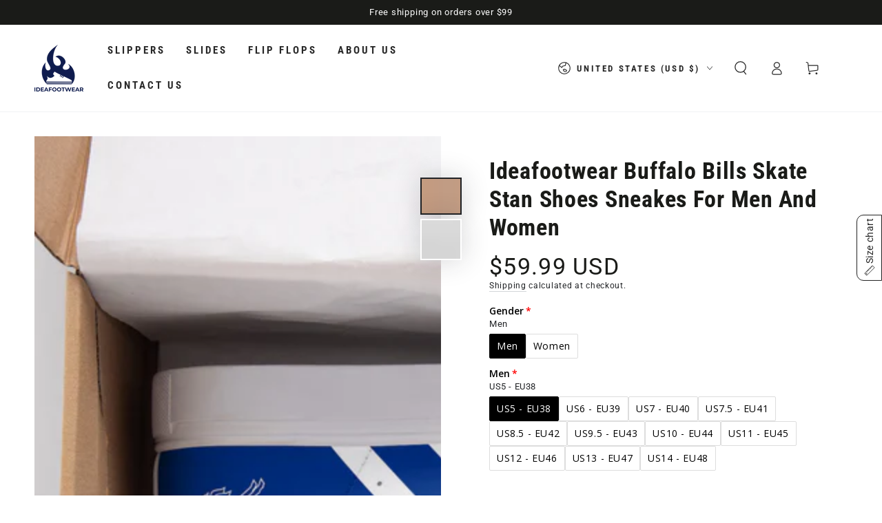

--- FILE ---
content_type: text/html; charset=utf-8
request_url: https://ideafootwear.com/products/ideafootwear-buffalo-bills-skate-stan-shoes-sneakes-for-men-and-women-4913
body_size: 59130
content:
<!doctype html>
<html class="no-js" lang="en">
  <head>
    <meta charset="utf-8">
    <meta http-equiv="X-UA-Compatible" content="IE=edge">
    <meta name="viewport" content="width=device-width,initial-scale=1">
    <meta name="theme-color" content="">
    <link rel="canonical" href="https://ideafootwear.com/products/ideafootwear-buffalo-bills-skate-stan-shoes-sneakes-for-men-and-women-4913">
    <link rel="preconnect" href="https://cdn.shopify.com" crossorigin><link rel="icon" type="image/png" href="//ideafootwear.com/cdn/shop/files/ideafootwear_logo_2.png?crop=center&height=32&v=1692243968&width=32"><link rel="preconnect" href="https://fonts.shopifycdn.com" crossorigin><title>
      Ideafootwear Buffalo Bills Skate Stan Shoes Sneakes For Men And Women &ndash; IdeaFootwear</title><meta name="description" content="The Skate Stan Shoes Sneakes from Ideafootwear are incredibly comfortable and fashionable. They&#39;re perfect for lounging about, having fun outside, and wearing every day. Important characteristics: Each of our boot sneakers has a premium rubber outsole and is expertly constructed by hand using premium leather for grip a">

<meta property="og:site_name" content="IdeaFootwear">
<meta property="og:url" content="https://ideafootwear.com/products/ideafootwear-buffalo-bills-skate-stan-shoes-sneakes-for-men-and-women-4913">
<meta property="og:title" content="Ideafootwear Buffalo Bills Skate Stan Shoes Sneakes For Men And Women">
<meta property="og:type" content="product">
<meta property="og:description" content="The Skate Stan Shoes Sneakes from Ideafootwear are incredibly comfortable and fashionable. They&#39;re perfect for lounging about, having fun outside, and wearing every day. Important characteristics: Each of our boot sneakers has a premium rubber outsole and is expertly constructed by hand using premium leather for grip a"><meta property="og:image" content="http://ideafootwear.com/cdn/shop/files/ideafootwear-buffalo-bills-skate-stan-shoes-sneakes-for-men-and-women-4197-vu5px.jpg?v=1720789154">
  <meta property="og:image:secure_url" content="https://ideafootwear.com/cdn/shop/files/ideafootwear-buffalo-bills-skate-stan-shoes-sneakes-for-men-and-women-4197-vu5px.jpg?v=1720789154">
  <meta property="og:image:width" content="2222">
  <meta property="og:image:height" content="2008"><meta property="og:price:amount" content="59.99">
  <meta property="og:price:currency" content="USD"><meta name="twitter:card" content="summary_large_image">
<meta name="twitter:title" content="Ideafootwear Buffalo Bills Skate Stan Shoes Sneakes For Men And Women">
<meta name="twitter:description" content="The Skate Stan Shoes Sneakes from Ideafootwear are incredibly comfortable and fashionable. They&#39;re perfect for lounging about, having fun outside, and wearing every day. Important characteristics: Each of our boot sneakers has a premium rubber outsole and is expertly constructed by hand using premium leather for grip a">


    <script async crossorigin fetchpriority="high" src="/cdn/shopifycloud/importmap-polyfill/es-modules-shim.2.4.0.js"></script>
<script type="importmap">
      {
        "imports": {
          "mdl-scrollsnap": "//ideafootwear.com/cdn/shop/t/10/assets/scrollsnap.js?v=170600829773392310311764431889",
          "timeline-component": "//ideafootwear.com/cdn/shop/t/10/assets/timeline-component.js?v=25828140184624228211764431889",
          "comparison-table-component": "//ideafootwear.com/cdn/shop/t/10/assets/comparison-table-component.js?v=95021244545988581221764431890"
        }
      }
    </script>

    <script src="//ideafootwear.com/cdn/shop/t/10/assets/vendor-v4.js" defer="defer"></script>
    <script src="//ideafootwear.com/cdn/shop/t/10/assets/pubsub.js?v=64530984355039965911764431890" defer="defer"></script>
    <script src="//ideafootwear.com/cdn/shop/t/10/assets/global.js?v=105739679177674998921764431889" defer="defer"></script>
    <script src="//ideafootwear.com/cdn/shop/t/10/assets/modules-basis.js?v=7117348240208911571764431890" defer="defer"></script>

    <script>window.performance && window.performance.mark && window.performance.mark('shopify.content_for_header.start');</script><meta id="shopify-digital-wallet" name="shopify-digital-wallet" content="/80515596575/digital_wallets/dialog">
<meta name="shopify-checkout-api-token" content="b8887bba11f85450df62bd6f7c8aff77">
<link rel="alternate" type="application/json+oembed" href="https://ideafootwear.com/products/ideafootwear-buffalo-bills-skate-stan-shoes-sneakes-for-men-and-women-4913.oembed">
<script async="async" src="/checkouts/internal/preloads.js?locale=en-US"></script>
<link rel="preconnect" href="https://shop.app" crossorigin="anonymous">
<script async="async" src="https://shop.app/checkouts/internal/preloads.js?locale=en-US&shop_id=80515596575" crossorigin="anonymous"></script>
<script id="apple-pay-shop-capabilities" type="application/json">{"shopId":80515596575,"countryCode":"GB","currencyCode":"USD","merchantCapabilities":["supports3DS"],"merchantId":"gid:\/\/shopify\/Shop\/80515596575","merchantName":"IdeaFootwear","requiredBillingContactFields":["postalAddress","email","phone"],"requiredShippingContactFields":["postalAddress","email","phone"],"shippingType":"shipping","supportedNetworks":["visa","maestro","masterCard","amex","discover","elo"],"total":{"type":"pending","label":"IdeaFootwear","amount":"1.00"},"shopifyPaymentsEnabled":true,"supportsSubscriptions":true}</script>
<script id="shopify-features" type="application/json">{"accessToken":"b8887bba11f85450df62bd6f7c8aff77","betas":["rich-media-storefront-analytics"],"domain":"ideafootwear.com","predictiveSearch":true,"shopId":80515596575,"locale":"en"}</script>
<script>var Shopify = Shopify || {};
Shopify.shop = "e65901-2.myshopify.com";
Shopify.locale = "en";
Shopify.currency = {"active":"USD","rate":"1.0"};
Shopify.country = "US";
Shopify.theme = {"name":"Updated copy of Be Yours","id":179621200159,"schema_name":"Be Yours","schema_version":"8.4.0","theme_store_id":1399,"role":"main"};
Shopify.theme.handle = "null";
Shopify.theme.style = {"id":null,"handle":null};
Shopify.cdnHost = "ideafootwear.com/cdn";
Shopify.routes = Shopify.routes || {};
Shopify.routes.root = "/";</script>
<script type="module">!function(o){(o.Shopify=o.Shopify||{}).modules=!0}(window);</script>
<script>!function(o){function n(){var o=[];function n(){o.push(Array.prototype.slice.apply(arguments))}return n.q=o,n}var t=o.Shopify=o.Shopify||{};t.loadFeatures=n(),t.autoloadFeatures=n()}(window);</script>
<script>
  window.ShopifyPay = window.ShopifyPay || {};
  window.ShopifyPay.apiHost = "shop.app\/pay";
  window.ShopifyPay.redirectState = null;
</script>
<script id="shop-js-analytics" type="application/json">{"pageType":"product"}</script>
<script defer="defer" async type="module" src="//ideafootwear.com/cdn/shopifycloud/shop-js/modules/v2/client.init-shop-cart-sync_BdyHc3Nr.en.esm.js"></script>
<script defer="defer" async type="module" src="//ideafootwear.com/cdn/shopifycloud/shop-js/modules/v2/chunk.common_Daul8nwZ.esm.js"></script>
<script type="module">
  await import("//ideafootwear.com/cdn/shopifycloud/shop-js/modules/v2/client.init-shop-cart-sync_BdyHc3Nr.en.esm.js");
await import("//ideafootwear.com/cdn/shopifycloud/shop-js/modules/v2/chunk.common_Daul8nwZ.esm.js");

  window.Shopify.SignInWithShop?.initShopCartSync?.({"fedCMEnabled":true,"windoidEnabled":true});

</script>
<script>
  window.Shopify = window.Shopify || {};
  if (!window.Shopify.featureAssets) window.Shopify.featureAssets = {};
  window.Shopify.featureAssets['shop-js'] = {"shop-cart-sync":["modules/v2/client.shop-cart-sync_QYOiDySF.en.esm.js","modules/v2/chunk.common_Daul8nwZ.esm.js"],"init-fed-cm":["modules/v2/client.init-fed-cm_DchLp9rc.en.esm.js","modules/v2/chunk.common_Daul8nwZ.esm.js"],"shop-button":["modules/v2/client.shop-button_OV7bAJc5.en.esm.js","modules/v2/chunk.common_Daul8nwZ.esm.js"],"init-windoid":["modules/v2/client.init-windoid_DwxFKQ8e.en.esm.js","modules/v2/chunk.common_Daul8nwZ.esm.js"],"shop-cash-offers":["modules/v2/client.shop-cash-offers_DWtL6Bq3.en.esm.js","modules/v2/chunk.common_Daul8nwZ.esm.js","modules/v2/chunk.modal_CQq8HTM6.esm.js"],"shop-toast-manager":["modules/v2/client.shop-toast-manager_CX9r1SjA.en.esm.js","modules/v2/chunk.common_Daul8nwZ.esm.js"],"init-shop-email-lookup-coordinator":["modules/v2/client.init-shop-email-lookup-coordinator_UhKnw74l.en.esm.js","modules/v2/chunk.common_Daul8nwZ.esm.js"],"pay-button":["modules/v2/client.pay-button_DzxNnLDY.en.esm.js","modules/v2/chunk.common_Daul8nwZ.esm.js"],"avatar":["modules/v2/client.avatar_BTnouDA3.en.esm.js"],"init-shop-cart-sync":["modules/v2/client.init-shop-cart-sync_BdyHc3Nr.en.esm.js","modules/v2/chunk.common_Daul8nwZ.esm.js"],"shop-login-button":["modules/v2/client.shop-login-button_D8B466_1.en.esm.js","modules/v2/chunk.common_Daul8nwZ.esm.js","modules/v2/chunk.modal_CQq8HTM6.esm.js"],"init-customer-accounts-sign-up":["modules/v2/client.init-customer-accounts-sign-up_C8fpPm4i.en.esm.js","modules/v2/client.shop-login-button_D8B466_1.en.esm.js","modules/v2/chunk.common_Daul8nwZ.esm.js","modules/v2/chunk.modal_CQq8HTM6.esm.js"],"init-shop-for-new-customer-accounts":["modules/v2/client.init-shop-for-new-customer-accounts_CVTO0Ztu.en.esm.js","modules/v2/client.shop-login-button_D8B466_1.en.esm.js","modules/v2/chunk.common_Daul8nwZ.esm.js","modules/v2/chunk.modal_CQq8HTM6.esm.js"],"init-customer-accounts":["modules/v2/client.init-customer-accounts_dRgKMfrE.en.esm.js","modules/v2/client.shop-login-button_D8B466_1.en.esm.js","modules/v2/chunk.common_Daul8nwZ.esm.js","modules/v2/chunk.modal_CQq8HTM6.esm.js"],"shop-follow-button":["modules/v2/client.shop-follow-button_CkZpjEct.en.esm.js","modules/v2/chunk.common_Daul8nwZ.esm.js","modules/v2/chunk.modal_CQq8HTM6.esm.js"],"lead-capture":["modules/v2/client.lead-capture_BntHBhfp.en.esm.js","modules/v2/chunk.common_Daul8nwZ.esm.js","modules/v2/chunk.modal_CQq8HTM6.esm.js"],"checkout-modal":["modules/v2/client.checkout-modal_CfxcYbTm.en.esm.js","modules/v2/chunk.common_Daul8nwZ.esm.js","modules/v2/chunk.modal_CQq8HTM6.esm.js"],"shop-login":["modules/v2/client.shop-login_Da4GZ2H6.en.esm.js","modules/v2/chunk.common_Daul8nwZ.esm.js","modules/v2/chunk.modal_CQq8HTM6.esm.js"],"payment-terms":["modules/v2/client.payment-terms_MV4M3zvL.en.esm.js","modules/v2/chunk.common_Daul8nwZ.esm.js","modules/v2/chunk.modal_CQq8HTM6.esm.js"]};
</script>
<script>(function() {
  var isLoaded = false;
  function asyncLoad() {
    if (isLoaded) return;
    isLoaded = true;
    var urls = ["\/\/cdn.trustedsite.com\/js\/partner-shopify.js?shop=e65901-2.myshopify.com","\/\/cdn.trustedsite.com\/js\/partner-shopify.js?shop=e65901-2.myshopify.com","https:\/\/ecommplugins-scripts.trustpilot.com\/v2.1\/js\/header.min.js?settings=eyJrZXkiOiJnUURBZHljTHJKSGxIQm5JIiwicyI6Im5vbmUifQ==\u0026shop=e65901-2.myshopify.com","https:\/\/ecommplugins-trustboxsettings.trustpilot.com\/e65901-2.myshopify.com.js?settings=1697083589030\u0026shop=e65901-2.myshopify.com","https:\/\/widget.trustpilot.com\/bootstrap\/v5\/tp.widget.sync.bootstrap.min.js?shop=e65901-2.myshopify.com","https:\/\/appify.trackship.com\/resources\/js\/script_tag.js?shop=e65901-2.myshopify.com"];
    for (var i = 0; i < urls.length; i++) {
      var s = document.createElement('script');
      s.type = 'text/javascript';
      s.async = true;
      s.src = urls[i];
      var x = document.getElementsByTagName('script')[0];
      x.parentNode.insertBefore(s, x);
    }
  };
  if(window.attachEvent) {
    window.attachEvent('onload', asyncLoad);
  } else {
    window.addEventListener('load', asyncLoad, false);
  }
})();</script>
<script id="__st">var __st={"a":80515596575,"offset":-28800,"reqid":"f9fa3be3-dc57-40c3-8194-bdeeaff43ad8-1768999636","pageurl":"ideafootwear.com\/products\/ideafootwear-buffalo-bills-skate-stan-shoes-sneakes-for-men-and-women-4913","u":"a9d92a8fb2d6","p":"product","rtyp":"product","rid":9360681926943};</script>
<script>window.ShopifyPaypalV4VisibilityTracking = true;</script>
<script id="captcha-bootstrap">!function(){'use strict';const t='contact',e='account',n='new_comment',o=[[t,t],['blogs',n],['comments',n],[t,'customer']],c=[[e,'customer_login'],[e,'guest_login'],[e,'recover_customer_password'],[e,'create_customer']],r=t=>t.map((([t,e])=>`form[action*='/${t}']:not([data-nocaptcha='true']) input[name='form_type'][value='${e}']`)).join(','),a=t=>()=>t?[...document.querySelectorAll(t)].map((t=>t.form)):[];function s(){const t=[...o],e=r(t);return a(e)}const i='password',u='form_key',d=['recaptcha-v3-token','g-recaptcha-response','h-captcha-response',i],f=()=>{try{return window.sessionStorage}catch{return}},m='__shopify_v',_=t=>t.elements[u];function p(t,e,n=!1){try{const o=window.sessionStorage,c=JSON.parse(o.getItem(e)),{data:r}=function(t){const{data:e,action:n}=t;return t[m]||n?{data:e,action:n}:{data:t,action:n}}(c);for(const[e,n]of Object.entries(r))t.elements[e]&&(t.elements[e].value=n);n&&o.removeItem(e)}catch(o){console.error('form repopulation failed',{error:o})}}const l='form_type',E='cptcha';function T(t){t.dataset[E]=!0}const w=window,h=w.document,L='Shopify',v='ce_forms',y='captcha';let A=!1;((t,e)=>{const n=(g='f06e6c50-85a8-45c8-87d0-21a2b65856fe',I='https://cdn.shopify.com/shopifycloud/storefront-forms-hcaptcha/ce_storefront_forms_captcha_hcaptcha.v1.5.2.iife.js',D={infoText:'Protected by hCaptcha',privacyText:'Privacy',termsText:'Terms'},(t,e,n)=>{const o=w[L][v],c=o.bindForm;if(c)return c(t,g,e,D).then(n);var r;o.q.push([[t,g,e,D],n]),r=I,A||(h.body.append(Object.assign(h.createElement('script'),{id:'captcha-provider',async:!0,src:r})),A=!0)});var g,I,D;w[L]=w[L]||{},w[L][v]=w[L][v]||{},w[L][v].q=[],w[L][y]=w[L][y]||{},w[L][y].protect=function(t,e){n(t,void 0,e),T(t)},Object.freeze(w[L][y]),function(t,e,n,w,h,L){const[v,y,A,g]=function(t,e,n){const i=e?o:[],u=t?c:[],d=[...i,...u],f=r(d),m=r(i),_=r(d.filter((([t,e])=>n.includes(e))));return[a(f),a(m),a(_),s()]}(w,h,L),I=t=>{const e=t.target;return e instanceof HTMLFormElement?e:e&&e.form},D=t=>v().includes(t);t.addEventListener('submit',(t=>{const e=I(t);if(!e)return;const n=D(e)&&!e.dataset.hcaptchaBound&&!e.dataset.recaptchaBound,o=_(e),c=g().includes(e)&&(!o||!o.value);(n||c)&&t.preventDefault(),c&&!n&&(function(t){try{if(!f())return;!function(t){const e=f();if(!e)return;const n=_(t);if(!n)return;const o=n.value;o&&e.removeItem(o)}(t);const e=Array.from(Array(32),(()=>Math.random().toString(36)[2])).join('');!function(t,e){_(t)||t.append(Object.assign(document.createElement('input'),{type:'hidden',name:u})),t.elements[u].value=e}(t,e),function(t,e){const n=f();if(!n)return;const o=[...t.querySelectorAll(`input[type='${i}']`)].map((({name:t})=>t)),c=[...d,...o],r={};for(const[a,s]of new FormData(t).entries())c.includes(a)||(r[a]=s);n.setItem(e,JSON.stringify({[m]:1,action:t.action,data:r}))}(t,e)}catch(e){console.error('failed to persist form',e)}}(e),e.submit())}));const S=(t,e)=>{t&&!t.dataset[E]&&(n(t,e.some((e=>e===t))),T(t))};for(const o of['focusin','change'])t.addEventListener(o,(t=>{const e=I(t);D(e)&&S(e,y())}));const B=e.get('form_key'),M=e.get(l),P=B&&M;t.addEventListener('DOMContentLoaded',(()=>{const t=y();if(P)for(const e of t)e.elements[l].value===M&&p(e,B);[...new Set([...A(),...v().filter((t=>'true'===t.dataset.shopifyCaptcha))])].forEach((e=>S(e,t)))}))}(h,new URLSearchParams(w.location.search),n,t,e,['guest_login'])})(!0,!0)}();</script>
<script integrity="sha256-4kQ18oKyAcykRKYeNunJcIwy7WH5gtpwJnB7kiuLZ1E=" data-source-attribution="shopify.loadfeatures" defer="defer" src="//ideafootwear.com/cdn/shopifycloud/storefront/assets/storefront/load_feature-a0a9edcb.js" crossorigin="anonymous"></script>
<script crossorigin="anonymous" defer="defer" src="//ideafootwear.com/cdn/shopifycloud/storefront/assets/shopify_pay/storefront-65b4c6d7.js?v=20250812"></script>
<script data-source-attribution="shopify.dynamic_checkout.dynamic.init">var Shopify=Shopify||{};Shopify.PaymentButton=Shopify.PaymentButton||{isStorefrontPortableWallets:!0,init:function(){window.Shopify.PaymentButton.init=function(){};var t=document.createElement("script");t.src="https://ideafootwear.com/cdn/shopifycloud/portable-wallets/latest/portable-wallets.en.js",t.type="module",document.head.appendChild(t)}};
</script>
<script data-source-attribution="shopify.dynamic_checkout.buyer_consent">
  function portableWalletsHideBuyerConsent(e){var t=document.getElementById("shopify-buyer-consent"),n=document.getElementById("shopify-subscription-policy-button");t&&n&&(t.classList.add("hidden"),t.setAttribute("aria-hidden","true"),n.removeEventListener("click",e))}function portableWalletsShowBuyerConsent(e){var t=document.getElementById("shopify-buyer-consent"),n=document.getElementById("shopify-subscription-policy-button");t&&n&&(t.classList.remove("hidden"),t.removeAttribute("aria-hidden"),n.addEventListener("click",e))}window.Shopify?.PaymentButton&&(window.Shopify.PaymentButton.hideBuyerConsent=portableWalletsHideBuyerConsent,window.Shopify.PaymentButton.showBuyerConsent=portableWalletsShowBuyerConsent);
</script>
<script data-source-attribution="shopify.dynamic_checkout.cart.bootstrap">document.addEventListener("DOMContentLoaded",(function(){function t(){return document.querySelector("shopify-accelerated-checkout-cart, shopify-accelerated-checkout")}if(t())Shopify.PaymentButton.init();else{new MutationObserver((function(e,n){t()&&(Shopify.PaymentButton.init(),n.disconnect())})).observe(document.body,{childList:!0,subtree:!0})}}));
</script>
<link id="shopify-accelerated-checkout-styles" rel="stylesheet" media="screen" href="https://ideafootwear.com/cdn/shopifycloud/portable-wallets/latest/accelerated-checkout-backwards-compat.css" crossorigin="anonymous">
<style id="shopify-accelerated-checkout-cart">
        #shopify-buyer-consent {
  margin-top: 1em;
  display: inline-block;
  width: 100%;
}

#shopify-buyer-consent.hidden {
  display: none;
}

#shopify-subscription-policy-button {
  background: none;
  border: none;
  padding: 0;
  text-decoration: underline;
  font-size: inherit;
  cursor: pointer;
}

#shopify-subscription-policy-button::before {
  box-shadow: none;
}

      </style>
<script id="sections-script" data-sections="header" defer="defer" src="//ideafootwear.com/cdn/shop/t/10/compiled_assets/scripts.js?v=194"></script>
<script>window.performance && window.performance.mark && window.performance.mark('shopify.content_for_header.end');</script><style data-shopify>@font-face {
  font-family: Roboto;
  font-weight: 400;
  font-style: normal;
  font-display: swap;
  src: url("//ideafootwear.com/cdn/fonts/roboto/roboto_n4.2019d890f07b1852f56ce63ba45b2db45d852cba.woff2") format("woff2"),
       url("//ideafootwear.com/cdn/fonts/roboto/roboto_n4.238690e0007583582327135619c5f7971652fa9d.woff") format("woff");
}

  @font-face {
  font-family: Roboto;
  font-weight: 600;
  font-style: normal;
  font-display: swap;
  src: url("//ideafootwear.com/cdn/fonts/roboto/roboto_n6.3d305d5382545b48404c304160aadee38c90ef9d.woff2") format("woff2"),
       url("//ideafootwear.com/cdn/fonts/roboto/roboto_n6.bb37be020157f87e181e5489d5e9137ad60c47a2.woff") format("woff");
}

  @font-face {
  font-family: Roboto;
  font-weight: 400;
  font-style: italic;
  font-display: swap;
  src: url("//ideafootwear.com/cdn/fonts/roboto/roboto_i4.57ce898ccda22ee84f49e6b57ae302250655e2d4.woff2") format("woff2"),
       url("//ideafootwear.com/cdn/fonts/roboto/roboto_i4.b21f3bd061cbcb83b824ae8c7671a82587b264bf.woff") format("woff");
}

  @font-face {
  font-family: Roboto;
  font-weight: 600;
  font-style: italic;
  font-display: swap;
  src: url("//ideafootwear.com/cdn/fonts/roboto/roboto_i6.ebd6b6733fb2b030d60cbf61316511a7ffd82fb3.woff2") format("woff2"),
       url("//ideafootwear.com/cdn/fonts/roboto/roboto_i6.1363905a6d5249605bc5e0f859663ffe95ac3bed.woff") format("woff");
}

  @font-face {
  font-family: "Roboto Condensed";
  font-weight: 700;
  font-style: normal;
  font-display: swap;
  src: url("//ideafootwear.com/cdn/fonts/roboto_condensed/robotocondensed_n7.0c73a613503672be244d2f29ab6ddd3fc3cc69ae.woff2") format("woff2"),
       url("//ideafootwear.com/cdn/fonts/roboto_condensed/robotocondensed_n7.ef6ece86ba55f49c27c4904a493c283a40f3a66e.woff") format("woff");
}

  @font-face {
  font-family: "Roboto Condensed";
  font-weight: 600;
  font-style: normal;
  font-display: swap;
  src: url("//ideafootwear.com/cdn/fonts/roboto_condensed/robotocondensed_n6.c516dc992de767fe135f0d2baded23e033d4e3ea.woff2") format("woff2"),
       url("//ideafootwear.com/cdn/fonts/roboto_condensed/robotocondensed_n6.881fbb9b185667f58f34ac71cbecd9f5ba6c3efe.woff") format("woff");
}


  :root {
    --font-body-family: Roboto, sans-serif;
    --font-body-style: normal;
    --font-body-weight: 400;

    --font-heading-family: "Roboto Condensed", sans-serif;
    --font-heading-style: normal;
    --font-heading-weight: 700;

    --font-body-scale: 1.0;
    --font-heading-scale: 1.2;

    --font-navigation-family: var(--font-heading-family);
    --font-navigation-size: 15px;
    --font-navigation-weight: var(--font-heading-weight);
    --font-button-family: var(--font-body-family);
    --font-button-size: 15px;
    --font-button-baseline: 0.2rem;
    --font-price-family: var(--font-body-family);
    --font-price-scale: var(--font-body-scale);

    --color-base-text: 33, 35, 38;
    --color-base-background: 255, 255, 255;
    --color-base-solid-button-labels: 255, 255, 255;
    --color-base-outline-button-labels: 33, 35, 38;
    --color-base-accent: 26, 27, 24;
    --color-base-heading: 26, 27, 24;
    --color-base-border: 210, 213, 217;
    --color-placeholder: 243, 243, 243;
    --color-overlay: 33, 35, 38;
    --color-keyboard-focus: 135, 173, 245;
    --color-shadow: 168, 232, 226;
    --shadow-opacity: 1;

    --color-background-dark: 235, 235, 235;
    --color-price: #1a1b18;
    --color-sale-price: #d72c0d;
    --color-sale-badge-background: #d72c0d;
    --color-reviews: #ffb503;
    --color-critical: #d72c0d;
    --color-success: #008060;
    --color-highlight: 255, 181, 3;

    --payment-terms-background-color: #ffffff;
    --page-width: 160rem;
    --page-width-margin: 0rem;

    --card-color-scheme: var(--color-placeholder);
    --card-text-alignment: left;
    --card-flex-alignment: flex-left;
    --card-image-padding: 0px;
    --card-border-width: 0px;
    --card-radius: 0px;
    --card-shadow-horizontal-offset: 0px;
    --card-shadow-vertical-offset: 0px;
    
    --button-radius: 0px;
    --button-border-width: 1px;
    --button-shadow-horizontal-offset: 0px;
    --button-shadow-vertical-offset: 0px;

    --spacing-sections-desktop: 0px;
    --spacing-sections-mobile: 0px;

    --gradient-free-ship-progress: linear-gradient(325deg,#F9423A 0,#F1E04D 100%);
    --gradient-free-ship-complete: linear-gradient(325deg, #049cff 0, #35ee7a 100%);

    --plabel-price-tag-color: #000000;
    --plabel-price-tag-background: #d1d5db;
    --plabel-price-tag-height: 2.5rem;

    --swatch-outline-color: #f4f6f8;--text-8xl: 6.0rem;
    --text-6xl: 3.75rem;
    --text-5xl: 3.0rem;
    --text-4xl: 2.25rem;
    --text-3xl: 1.875rem;
    --text-2xl: 1.5rem;
    --text-xl: 1.25rem;
    --text-lg: 1.125rem;
    --text-base: 1.0rem;
    --text-2sm: 0.8125rem;
    --text-sm: 0.875rem;
    --text-xs: 0.75rem;
    --text-3xs: 0.625rem;

    --fluid-sm-to-base: clamp(var(--text-sm), 0.8115rem + 0.1587vw, var(--text-base));
    --fluid-sm-to-lg: clamp(var(--text-sm), 0.748rem + 0.3174vw, var(--text-lg));
    --fluid-base-to-xl: clamp(var(--text-base), 0.873rem + 0.3175vw, var(--text-xl));
    --fluid-base-to-2xl: clamp(var(--text-base), 0.746rem + 0.6349vw, var(--text-2xl));
    --fluid-lg-to-2xl: clamp(var(--text-lg), 0.9722rem + 0.4444vw, var(--text-2xl));
    --fluid-xl-to-3xl: clamp(var(--text-xl), 0.4966rem + 1.1818vw, var(--text-3xl));

    --tw-translate-x: 0;
    --tw-translate-y: 0;
    --tw-rotate: 0;
    --tw-skew-x: 0;
    --tw-skew-y: 0;
    --tw-scale-x: 1;
    --tw-scale-y: 1;

    --font-normal: 400;
    --font-medium: 500;
    --font-bold: 700;

    --sp-0d5: 0.125rem;
    --sp-1: 0.25rem;
    --sp-1d5: 0.375rem;
    --sp-2: 0.5rem;
    --sp-2d5: 0.625rem;
    --sp-3: 0.75rem;
    --sp-3d5: 0.875rem;
    --sp-4: 1rem;
    --sp-4d5: 1.125rem;
    --sp-5: 1.25rem;
    --sp-5d5: 1.375rem;
    --sp-6: 1.5rem;
    --sp-6d5: 1.625rem;
    --sp-7: 1.75rem;
    --sp-7d5: 1.875rem;
    --sp-8: 2rem;
    --sp-9: 2.25rem;
    --sp-10: 2.5rem;
    --sp-12: 3rem;
    --sp-14: 3.5rem;
  }

  *,
  *::before,
  *::after {
    box-sizing: inherit;
  }

  html {
    box-sizing: border-box;
    font-size: calc(var(--font-body-scale) * 62.5%);
    height: 100%;
  }

  body {
    min-height: 100%;
    margin: 0;
    font-size: 1.5rem;
    letter-spacing: 0.06rem;
    line-height: calc(1 + 0.8 / var(--font-body-scale));
    font-family: var(--font-body-family);
    font-style: var(--font-body-style);
    font-weight: var(--font-body-weight);
  }

  @media screen and (min-width: 750px) {
    body {
      font-size: 1.6rem;
    }
  }</style><link href="//ideafootwear.com/cdn/shop/t/10/assets/base.css?v=56154053777866764741764431890" rel="stylesheet" type="text/css" media="all" /><link rel="stylesheet" href="//ideafootwear.com/cdn/shop/t/10/assets/apps.css?v=58555770612562691921764431889" media="print" fetchpriority="low" onload="this.media='all'">

    <link
        rel="preload"
        as="font"
        href="//ideafootwear.com/cdn/fonts/roboto/roboto_n4.2019d890f07b1852f56ce63ba45b2db45d852cba.woff2"
        type="font/woff2"
        crossorigin
      ><link
        rel="preload"
        as="font"
        href="//ideafootwear.com/cdn/fonts/roboto_condensed/robotocondensed_n7.0c73a613503672be244d2f29ab6ddd3fc3cc69ae.woff2"
        type="font/woff2"
        crossorigin
      ><link rel="stylesheet" href="//ideafootwear.com/cdn/shop/t/10/assets/component-predictive-search.css?v=94320327991181004901764431889" media="print" onload="this.media='all'"><script>
  document.documentElement.classList.replace('no-js', 'js');

  window.theme = window.theme || {};

  theme.routes = {
    root_url: '/',
    cart_url: '/cart',
    cart_add_url: '/cart/add',
    cart_change_url: '/cart/change',
    cart_update_url: '/cart/update',
    search_url: '/search',
    predictive_search_url: '/search/suggest'
  };

  theme.cartStrings = {
    error: `There was an error while updating your cart. Please try again.`,
    quantityError: `You can only add [quantity] of this item to your cart.`
  };

  theme.variantStrings = {
    addToCart: `Add to cart`,
    soldOut: `Sold out`,
    unavailable: `Unavailable`,
    preOrder: `Pre-order`
  };

  theme.accessibilityStrings = {
    imageAvailable: `Image [index] is now available in gallery view`,
    shareSuccess: `Link copied to clipboard!`,
    fillInAllLineItemPropertyRequiredFields: `Please fill in all required fields`
  }

  theme.dateStrings = {
    d: `D`,
    day: `Day`,
    days: `Days`,
    hour: `Hour`,
    hours: `Hours`,
    minute: `Min`,
    minutes: `Mins`,
    second: `Sec`,
    seconds: `Secs`
  };theme.shopSettings = {
    moneyFormat: "${{amount}}",
    isoCode: "USD",
    cartDrawer: true,
    currencyCode: false,
    giftwrapRate: 'product'
  };

  theme.settings = {
    themeName: 'Be Yours',
    themeVersion: '8.4.0',
    agencyId: ''
  };

  /*! (c) Andrea Giammarchi @webreflection ISC */
  !function(){"use strict";var e=function(e,t){var n=function(e){for(var t=0,n=e.length;t<n;t++)r(e[t])},r=function(e){var t=e.target,n=e.attributeName,r=e.oldValue;t.attributeChangedCallback(n,r,t.getAttribute(n))};return function(o,a){var l=o.constructor.observedAttributes;return l&&e(a).then((function(){new t(n).observe(o,{attributes:!0,attributeOldValue:!0,attributeFilter:l});for(var e=0,a=l.length;e<a;e++)o.hasAttribute(l[e])&&r({target:o,attributeName:l[e],oldValue:null})})),o}};function t(e,t){(null==t||t>e.length)&&(t=e.length);for(var n=0,r=new Array(t);n<t;n++)r[n]=e[n];return r}function n(e,n){var r="undefined"!=typeof Symbol&&e[Symbol.iterator]||e["@@iterator"];if(!r){if(Array.isArray(e)||(r=function(e,n){if(e){if("string"==typeof e)return t(e,n);var r=Object.prototype.toString.call(e).slice(8,-1);return"Object"===r&&e.constructor&&(r=e.constructor.name),"Map"===r||"Set"===r?Array.from(e):"Arguments"===r||/^(?:Ui|I)nt(?:8|16|32)(?:Clamped)?Array$/.test(r)?t(e,n):void 0}}(e))||n&&e&&"number"==typeof e.length){r&&(e=r);var o=0,a=function(){};return{s:a,n:function(){return o>=e.length?{done:!0}:{done:!1,value:e[o++]}},e:function(e){throw e},f:a}}throw new TypeError("Invalid attempt to iterate non-iterable instance.\nIn order to be iterable, non-array objects must have a [Symbol.iterator]() method.")}var l,i=!0,u=!1;return{s:function(){r=r.call(e)},n:function(){var e=r.next();return i=e.done,e},e:function(e){u=!0,l=e},f:function(){try{i||null==r.return||r.return()}finally{if(u)throw l}}}}
  /*! (c) Andrea Giammarchi - ISC */var r=!0,o=!1,a="querySelectorAll",l="querySelectorAll",i=self,u=i.document,c=i.Element,s=i.MutationObserver,f=i.Set,d=i.WeakMap,h=function(e){return l in e},v=[].filter,g=function(e){var t=new d,i=function(n,r){var o;if(r)for(var a,l=function(e){return e.matches||e.webkitMatchesSelector||e.msMatchesSelector}(n),i=0,u=p.length;i<u;i++)l.call(n,a=p[i])&&(t.has(n)||t.set(n,new f),(o=t.get(n)).has(a)||(o.add(a),e.handle(n,r,a)));else t.has(n)&&(o=t.get(n),t.delete(n),o.forEach((function(t){e.handle(n,r,t)})))},g=function(e){for(var t=!(arguments.length>1&&void 0!==arguments[1])||arguments[1],n=0,r=e.length;n<r;n++)i(e[n],t)},p=e.query,y=e.root||u,m=function(e){var t=arguments.length>1&&void 0!==arguments[1]?arguments[1]:document,l=arguments.length>2&&void 0!==arguments[2]?arguments[2]:MutationObserver,i=arguments.length>3&&void 0!==arguments[3]?arguments[3]:["*"],u=function t(o,l,i,u,c,s){var f,d=n(o);try{for(d.s();!(f=d.n()).done;){var h=f.value;(s||a in h)&&(c?i.has(h)||(i.add(h),u.delete(h),e(h,c)):u.has(h)||(u.add(h),i.delete(h),e(h,c)),s||t(h[a](l),l,i,u,c,r))}}catch(e){d.e(e)}finally{d.f()}},c=new l((function(e){if(i.length){var t,a=i.join(","),l=new Set,c=new Set,s=n(e);try{for(s.s();!(t=s.n()).done;){var f=t.value,d=f.addedNodes,h=f.removedNodes;u(h,a,l,c,o,o),u(d,a,l,c,r,o)}}catch(e){s.e(e)}finally{s.f()}}})),s=c.observe;return(c.observe=function(e){return s.call(c,e,{subtree:r,childList:r})})(t),c}(i,y,s,p),b=c.prototype.attachShadow;return b&&(c.prototype.attachShadow=function(e){var t=b.call(this,e);return m.observe(t),t}),p.length&&g(y[l](p)),{drop:function(e){for(var n=0,r=e.length;n<r;n++)t.delete(e[n])},flush:function(){for(var e=m.takeRecords(),t=0,n=e.length;t<n;t++)g(v.call(e[t].removedNodes,h),!1),g(v.call(e[t].addedNodes,h),!0)},observer:m,parse:g}},p=self,y=p.document,m=p.Map,b=p.MutationObserver,w=p.Object,E=p.Set,S=p.WeakMap,A=p.Element,M=p.HTMLElement,O=p.Node,N=p.Error,C=p.TypeError,T=p.Reflect,q=w.defineProperty,I=w.keys,D=w.getOwnPropertyNames,L=w.setPrototypeOf,P=!self.customElements,k=function(e){for(var t=I(e),n=[],r=t.length,o=0;o<r;o++)n[o]=e[t[o]],delete e[t[o]];return function(){for(var o=0;o<r;o++)e[t[o]]=n[o]}};if(P){var x=function(){var e=this.constructor;if(!$.has(e))throw new C("Illegal constructor");var t=$.get(e);if(W)return z(W,t);var n=H.call(y,t);return z(L(n,e.prototype),t)},H=y.createElement,$=new m,_=new m,j=new m,R=new m,V=[],U=g({query:V,handle:function(e,t,n){var r=j.get(n);if(t&&!r.isPrototypeOf(e)){var o=k(e);W=L(e,r);try{new r.constructor}finally{W=null,o()}}var a="".concat(t?"":"dis","connectedCallback");a in r&&e[a]()}}).parse,W=null,F=function(e){if(!_.has(e)){var t,n=new Promise((function(e){t=e}));_.set(e,{$:n,_:t})}return _.get(e).$},z=e(F,b);q(self,"customElements",{configurable:!0,value:{define:function(e,t){if(R.has(e))throw new N('the name "'.concat(e,'" has already been used with this registry'));$.set(t,e),j.set(e,t.prototype),R.set(e,t),V.push(e),F(e).then((function(){U(y.querySelectorAll(e))})),_.get(e)._(t)},get:function(e){return R.get(e)},whenDefined:F}}),q(x.prototype=M.prototype,"constructor",{value:x}),q(self,"HTMLElement",{configurable:!0,value:x}),q(y,"createElement",{configurable:!0,value:function(e,t){var n=t&&t.is,r=n?R.get(n):R.get(e);return r?new r:H.call(y,e)}}),"isConnected"in O.prototype||q(O.prototype,"isConnected",{configurable:!0,get:function(){return!(this.ownerDocument.compareDocumentPosition(this)&this.DOCUMENT_POSITION_DISCONNECTED)}})}else if(P=!self.customElements.get("extends-li"))try{var B=function e(){return self.Reflect.construct(HTMLLIElement,[],e)};B.prototype=HTMLLIElement.prototype;var G="extends-li";self.customElements.define("extends-li",B,{extends:"li"}),P=y.createElement("li",{is:G}).outerHTML.indexOf(G)<0;var J=self.customElements,K=J.get,Q=J.whenDefined;q(self.customElements,"whenDefined",{configurable:!0,value:function(e){var t=this;return Q.call(this,e).then((function(n){return n||K.call(t,e)}))}})}catch(e){}if(P){var X=function(e){var t=ae.get(e);ve(t.querySelectorAll(this),e.isConnected)},Y=self.customElements,Z=y.createElement,ee=Y.define,te=Y.get,ne=Y.upgrade,re=T||{construct:function(e){return e.call(this)}},oe=re.construct,ae=new S,le=new E,ie=new m,ue=new m,ce=new m,se=new m,fe=[],de=[],he=function(e){return se.get(e)||te.call(Y,e)},ve=g({query:de,handle:function(e,t,n){var r=ce.get(n);if(t&&!r.isPrototypeOf(e)){var o=k(e);be=L(e,r);try{new r.constructor}finally{be=null,o()}}var a="".concat(t?"":"dis","connectedCallback");a in r&&e[a]()}}).parse,ge=g({query:fe,handle:function(e,t){ae.has(e)&&(t?le.add(e):le.delete(e),de.length&&X.call(de,e))}}).parse,pe=A.prototype.attachShadow;pe&&(A.prototype.attachShadow=function(e){var t=pe.call(this,e);return ae.set(this,t),t});var ye=function(e){if(!ue.has(e)){var t,n=new Promise((function(e){t=e}));ue.set(e,{$:n,_:t})}return ue.get(e).$},me=e(ye,b),be=null;D(self).filter((function(e){return/^HTML.*Element$/.test(e)})).forEach((function(e){var t=self[e];function n(){var e=this.constructor;if(!ie.has(e))throw new C("Illegal constructor");var n=ie.get(e),r=n.is,o=n.tag;if(r){if(be)return me(be,r);var a=Z.call(y,o);return a.setAttribute("is",r),me(L(a,e.prototype),r)}return oe.call(this,t,[],e)}q(n.prototype=t.prototype,"constructor",{value:n}),q(self,e,{value:n})})),q(y,"createElement",{configurable:!0,value:function(e,t){var n=t&&t.is;if(n){var r=se.get(n);if(r&&ie.get(r).tag===e)return new r}var o=Z.call(y,e);return n&&o.setAttribute("is",n),o}}),q(Y,"get",{configurable:!0,value:he}),q(Y,"whenDefined",{configurable:!0,value:ye}),q(Y,"upgrade",{configurable:!0,value:function(e){var t=e.getAttribute("is");if(t){var n=se.get(t);if(n)return void me(L(e,n.prototype),t)}ne.call(Y,e)}}),q(Y,"define",{configurable:!0,value:function(e,t,n){if(he(e))throw new N("'".concat(e,"' has already been defined as a custom element"));var r,o=n&&n.extends;ie.set(t,o?{is:e,tag:o}:{is:"",tag:e}),o?(r="".concat(o,'[is="').concat(e,'"]'),ce.set(r,t.prototype),se.set(e,t),de.push(r)):(ee.apply(Y,arguments),fe.push(r=e)),ye(e).then((function(){o?(ve(y.querySelectorAll(r)),le.forEach(X,[r])):ge(y.querySelectorAll(r))})),ue.get(e)._(t)}})}}();
</script>
<!-- BEGIN app block: shopify://apps/microsoft-clarity/blocks/brandAgents_js/31c3d126-8116-4b4a-8ba1-baeda7c4aeea -->





<!-- END app block --><!-- BEGIN app block: shopify://apps/mp-size-chart-size-guide/blocks/app-embed/305100b1-3599-492a-a54d-54f196ff1f94 -->


  
  
  
  
  
  

  

  

  

  

  
    
    <!-- BEGIN app snippet: init-data --><script type="application/json" data-cfasync='false' class='mpSizeChart-script'>
  {
    "appData": {"appStatus":true,"isRemoveBranding":true,"metaFieldLength":1,"settings":{"modal":{"header":"Size guides","bgColor":"#FFFFFF","shadow":true,"textColor":"#232323","overlayColor":"#7b7b7b","borderRadius":10,"textSize":14,"position":{"type":"modal-center","width":84,"height":64,"top":18,"left":8,"right":0},"headerSettings":{"alignment":"start","productName":{"color":"#303030","fontSize":16,"fontWeight":"600"},"sizeGuide":{"color":"#303030","fontSize":12,"fontWeight":"400"}}},"general":{"buttonOrder":"iconText","text":"Size chart","textColor":"#232323","fontWeight":"400","isUnderline":false,"isItalic":false,"textSize":14},"float":{"hideText":false,"showMobile":true,"mobilePosition":"top-right","borderRadius":10,"borderColor":"#232323","position":"middle-right","isRotation":true,"bgColor":"#FFFFFF","height":37,"width":96},"inline":{"displayType":"app-block","buttonPosition":"before-add-cart","collection":{"position":"","inlinePosition":"after"},"product":{"position":"form[action*=\"/cart/add\"] button[name=\"add\"]","inlinePosition":"before"},"home":{"position":"","inlinePosition":"after"}},"contentConfig":{"table":{"hoverColor":"#bdbdbd","animation":true,"textColor":"#232323","highlightColor":"#e7e7e8","cellColor":"#fbfbfb","borderColor":"#fbfbfb","borderWeight":1,"isAdvancedTableSettings":true},"media":{"imageSize":50,"videoSize":50},"tab":{"position":"center","styleType":"underline","styleDetail":{"fontSize":13,"selected":{"underlineColor":"#303030","textColor":"#303030","fontWeight":"400"},"unSelected":{"textColor":"#616161","fontWeight":"regular"},"hovering":{"underlineColor":"#616161","textColor":"#616161","fontWeight":"400"}}}},"reminderBlock":{"image":false,"content":"Refer to Size Chart for easy size selection","show":false,"time":15},"icon":{"customIconUrl":"","linkIcon":"https://cdnapps.avada.io/sizechart/setting/icon1.svg","isCustomIcon":false},"showAdvanced":false,"applyBEMCss":true,"autoTranslate":false,"displayType":"both","enableGa":false,"customCss":"","displayMode":"button","dropdown":{"textColor":"#232323","width":100,"heightType":"full","height":600,"borderType":"top-bottom","borderColor":"#e3e3e3","bgColor":null,"fontWeight":"400","isUnderline":false,"isItalic":false,"displayType":"app-block","product":{"position":"form[action*=\"/cart/add\"]","inlinePosition":"after"},"home":{"position":"","inlinePosition":"after"},"collection":{"position":"","inlinePosition":"after"}},"recommend":{"title":"Size recommendation","emptyContent":"Enter your measurements for a size suggestion!","fit":{"content":"Base on your inputs, we recommend size","type":"larger","preference":{"title":"Fit preference","type":"select","content":{"fit":"Fit","regular":"Regular","loose":"Loose"},"selectedColor":"#1a1a1a"}},"noFit":{"notSuggestContent":"We can't find a matching size"},"styles":{"tab":{"styleType":"filled","styleDetail":{"fontSize":13,"borderRadius":4,"selected":{"backgroundColor":"#303030","textColor":"#ffffff","fontWeight":"400"},"unSelected":{"textColor":"#303030","fontWeight":"400"},"hovering":{"backgroundColor":"#F1F1F1","textColor":"#303030","fontWeight":"400"}}},"title":{"fontSize":20,"fontWeight":"700","color":"#303030"},"size":{"fontSize":24,"fontWeight":"700","color":"#ffffff","backgroundColor":"#303030"},"button":{"styleType":"filled","content":"Check my size","styleDetail":{"fontSize":13,"borderRadius":2,"unSelected":{"fontWeight":"700","textColor":"#ffffff"},"selected":{"backgroundColor":"#303030"},"disable":{"textColor":"#ffffff","backgroundColor":"#d4d4d4"},"hovering":{"backgroundColor":"#1a1a1a","textColor":"#ffffff"}}}}},"reviewHacking":{"tableStyles":false,"autoOpenDropdown":false,"isProductNameLayout":false,"canUseMultipleUnits":false},"gdpr":{"enableOrderData":true,"enableClickData":true,"enableGDPRContent":false,"defaultCheck":true,"contentText":"We value your privacy! To enhance your shopping experience, we would like your consent to collect data related to your clicks, cart additions and order creations. This information helps provide information on metrics such as revenue, conversion rate, return rate, click rate, etc.","checkBoxText":"I agree to share my data for analysis purpose","toggleText":{"show":"Show privacy details","hide":"Hide privacy details"}},"translate":{"enabled":true,"excludePattern":[{"pattern":"^[A-Z]{2,4}$"},{"pattern":"^[A-Z0-9-]+$"}]},"id":"JhaAkve3gNfqYxw7aWHg","modalShadow":true,"buttonHeight":37,"modalLeft":8,"collectionPageInlinePosition":"after","modalTop":18,"hideText":false,"buttonRotation":true,"homePageInlinePosition":"after","shopDomain":"e65901-2.myshopify.com","modalHeader":"Size guides","shopId":"7JB0uKiNhzc4CFaVmQ3L","inlinePosition":"before","buttonBorderRadius":10,"showMobile":true,"modalBgColor":"#FFFFFF","modalTextColor":"#232323","mobilePosition":"top","tableHoverColor":"#bdbdbd","buttonWidth":96,"modalOverlayColor":"#7b7b7b","modalBorderRadius":10,"linkBgColor":"#FFFFFF","linkText":"Size chart","buttonPosition":"middle-right","tableAnimation":true,"modalWidth":84,"modalHeight":64,"modalPosition":"modal-center","collectionPagePosition":"","position":"form[action*=\"/cart/add\"] button[name=\"add\"]","linkTextColor":"#232323","linkIcon":"https://cdnapps.avada.io/sizechart/setting/icon1.svg","homePagePosition":"","customIcon":false,"createdAt":{"_seconds":1720067603,"_nanoseconds":725000000},"buttonInlinePosition":"custom","inlineDisplayType":"css-selector"},"shopId":"7JB0uKiNhzc4CFaVmQ3L","p":10},
    "campaignsList": [[{"id":"Cau83NqIMGCsZCBkNg7U","displayType":"AUTOMATED","productIds":[],"collectionIds":[],"priority":0,"showOnCollectionPage":false,"showOnAllCollectionsPages":"SHOW_ALL","countries":[],"countries_all":true,"showOnHomePage":false,"smartSelector":false,"name":"Converse","inline":{"product":{"position":""},"home":{"position":""},"collection":{"position":""}},"isPresetV2":true,"editContentV2":true,"value":"none","showMobile":true,"enableSizeRecommend":false,"shopId":"7JB0uKiNhzc4CFaVmQ3L","status":true,"conditions":{"type":"ANY","conditions":[{"type":"TAG","operation":"EQUALS","value":"Converse"},{"type":"TAG","operation":"EQUALS","value":"Low Converse"},{"type":"TAG","operation":"EQUALS","value":"High Converse"},{"type":"TAG","operation":"EQUALS","value":"Low Converse0"},{"type":"TAG","operation":"EQUALS","value":"Low Converse 2"},{"type":"TAG","operation":"EQUALS","value":"Converse1"}]},"createdAt":"2025-08-25T08:42:15.146Z","contentConfigs":[{"value":"","typeConfig":"tab_layout","tabs":[{"name":"Men","contentConfigs":[{"value":"","typeConfig":"advanced_table","tableData":{"columns":[{"id":"col1","name":"US - Men","type":"key","order":0},{"id":"col2","name":"EU","type":"value","order":1},{"id":"col3","name":"Insole Length (inch/cm)","type":"value","order":2}],"rows":[{"id":"row1","order":0,"col1":"US5","col2":"EU38","col3":"10inch/25.35cm"},{"id":"row2","order":1,"col1":"US6","col2":"EU39","col3":"10.2inch/26.2cm"},{"id":"row3","order":2,"col1":"US7","col2":"EU40","col3":"10.5inch/26.7cm"},{"id":"row4","order":3,"col1":"US7.5","col2":"EU41","col3":"10.7inch/27.3cm"},{"id":"row5","order":4,"col1":"US8.5","col2":"EU42","col3":"11inch/28cm"},{"id":"row6","order":5,"col1":"US9.5","col2":"EU43","col3":"11.3inch/28.7cm"},{"id":"row7","order":6,"col1":"US10","col2":"EU44","col3":"11.5inch/29.3cm"},{"id":"row8","order":7,"col1":"US11","col2":"EU45","col3":"11.8inch/30cm"},{"id":"row9","order":8,"col1":"US12","col2":"EU46","col3":"12.1inch/30.7cm"},{"id":"row10","order":9,"col1":"US13","col2":"EU47","col3":"12.4inch/31.4cm"},{"id":"row11","order":10,"col1":"US14","col2":"EU48","col3":"12.6inch/32.1cm"}],"isConvertUnit":false,"defaultUnit":"Centimeter","sizeRange":"columns","multipleUnits":[]},"tableId":1756108519730}]},{"name":"Women","contentConfigs":[{"value":"","typeConfig":"advanced_table","tableData":{"columns":[{"id":"col1","name":"US - Women","type":"key","order":0},{"id":"col2","name":"EU","type":"value","order":1},{"id":"col3","name":"Insole Length (inch/cm)","type":"value","order":2}],"rows":[{"id":"row1","order":0,"col1":"US5","col2":"EU35","col3":"9.17inch/23.3cm"},{"id":"row2","order":1,"col1":"US5.5","col2":"EU36","col3":"9.45inch/24cm"},{"id":"row3","order":2,"col1":"US6","col2":"EU37","col3":"9.72inch/24.7cm"},{"id":"row4","order":3,"col1":"US7","col2":"EU38","col3":"9.96inch/25.3cm"},{"id":"row5","order":4,"col1":"US8","col2":"EU39","col3":"10.24inch/26cm"},{"id":"row6","order":5,"col1":"US9","col2":"EU40","col3":"10.5inch/26.7cm"},{"id":"row7","order":6,"col1":"US10","col2":"EU41","col3":"10.74inch/27.3cm"},{"id":"row8","order":7,"col1":"US11","col2":"EU42","col3":"11inch/28cm"},{"id":"row9","order":8,"col1":"US11.5","col2":"EU43","col3":"11.3inch/28.7cm"},{"id":"row10","order":9,"col1":"US12","col2":"EU44","col3":"11.5inch/29.3cm"}],"isConvertUnit":false,"defaultUnit":"Centimeter","sizeRange":"columns","multipleUnits":[]},"tableId":1756108519732}]}]}],"track":{"published":true},"sizeRecommend":{"type":"manual","sourceTable":"","measurement":{"select":[],"type":"bodyMeasurement","fitPreference":true,"primary":"","havePrimary":false,"extra":{"unit":"Centimeter","value":6}}},"updatedAt":"2025-11-29T16:34:37.737Z"},{"id":"4nTyIEquqHmYcUw5nito","displayType":"AUTOMATED","productIds":[],"collectionIds":[],"showOnCollectionPage":false,"showOnAllCollectionsPages":"SHOW_ALL","countries":[],"countries_all":true,"showOnHomePage":false,"smartSelector":false,"name":"Shoes Size","inline":{"product":{"position":""},"home":{"position":""},"collection":{"position":""}},"isPresetV2":true,"editContentV2":true,"value":"none","showMobile":true,"sizeRecommend":false,"shopId":"7JB0uKiNhzc4CFaVmQ3L","status":true,"createdAt":"2025-08-25T07:58:33.168Z","priority":0,"conditions":{"type":"ANY","conditions":[{"type":"TAG","operation":"EQUALS","value":"Sneaker"},{"type":"TAG","operation":"EQUALS","value":"Sneakers"},{"type":"TAG","operation":"EQUALS","value":"Sneaker1"},{"type":"TAG","operation":"EQUALS","value":"Sneaker0"},{"type":"TAG","operation":"EQUALS","value":"AJ4 Sneaker"},{"type":"TAG","operation":"EQUALS","value":"AJ4 Sneaker 0"},{"type":"TAG","operation":"EQUALS","value":"Air Jordan 0"},{"type":"TAG","operation":"EQUALS","value":"Air Force 0"},{"type":"TAG","operation":"EQUALS","value":"Air Jordan 1"},{"type":"TAG","operation":"EQUALS","value":"Air Force 1"},{"type":"TAG","operation":"EQUALS","value":"Air Force1"},{"type":"TAG","operation":"EQUALS","value":"Air Force 2"},{"type":"TAG","operation":"EQUALS","value":"Air Jordan 0 Low"},{"type":"TAG","operation":"EQUALS","value":"Air Jordan 1 Low"},{"type":"TAG","operation":"EQUALS","value":"Jordan 13 0"},{"type":"TAG","operation":"EQUALS","value":"Jordan 13"},{"type":"TAG","operation":"EQUALS","value":"jordan 13 0"},{"type":"TAG","operation":"EQUALS","value":"Skate Shoes"},{"type":"TAG","operation":"EQUALS","value":"Skate Shoes 1"},{"type":"TAG","operation":"EQUALS","value":"Stan Smith Shoes"},{"type":"TAG","operation":"EQUALS","value":"Stan Smith Shoes 1"},{"type":"TAG","operation":"EQUALS","value":"TN Shoes"},{"type":"TAG","operation":"EQUALS","value":"TN Shoes 2"}]},"contentConfigs":[{"value":"<p><br></p>"},{"value":"","typeConfig":"tab_layout","tabs":[{"name":"Men","contentConfigs":[{"value":"","typeConfig":"advanced_table","tableData":{"columns":[{"id":"col1","name":"US - Men","type":"key","order":0},{"id":"col2","name":"EU","type":"value","order":1},{"id":"col3","name":"Insole Length (inch/cm)","type":"value","order":2}],"rows":[{"id":"row1","order":0,"col1":"US5","col2":"EU38","col3":"10inch/25.35cm"},{"id":"row2","order":1,"col1":"US6","col2":"EU39","col3":"10.2inch/26.2cm"},{"id":"row3","order":2,"col1":"US7","col2":"EU40","col3":"10.5inch/26.7cm"},{"id":"row4","order":3,"col1":"US7.5","col2":"EU41","col3":"10.7inch/27.3cm"},{"id":"row5","order":4,"col1":"US8.5","col2":"EU42","col3":"11inch/28cm"},{"id":"row6","order":5,"col1":"US9.5","col2":"EU43","col3":"11.3inch/28.7cm"},{"id":"row7","order":6,"col1":"US10","col2":"EU44","col3":"11.5inch/29.3cm"},{"id":"row8","order":7,"col1":"US11","col2":"EU45","col3":"11.8inch/30cm"},{"id":"row9","order":8,"col1":"US12","col2":"EU46","col3":"12.1inch/30.7cm"},{"id":"row10","order":9,"col1":"US13","col2":"EU47","col3":"12.4inch/31.4cm"},{"id":"row11","order":10,"col1":"US14","col2":"EU48","col3":"12.6inch/32.1cm"}],"isConvertUnit":false,"defaultUnit":"Centimeter","sizeRange":"columns","multipleUnits":[]},"tableId":1756108519730}]},{"name":"Women","contentConfigs":[{"value":"","typeConfig":"advanced_table","tableData":{"columns":[{"id":"col1","name":"US - Women","type":"key","order":0},{"id":"col2","name":"EU","type":"value","order":1},{"id":"col3","name":"Insole Length (inch/cm)","type":"value","order":2}],"rows":[{"id":"row1","order":0,"col1":"US5","col2":"EU35","col3":"9.17inch/23.3cm"},{"id":"row2","order":1,"col1":"US5.5","col2":"EU36","col3":"9.45inch/24cm"},{"id":"row3","order":2,"col1":"US6","col2":"EU37","col3":"9.72inch/24.7cm"},{"id":"row4","order":3,"col1":"US7","col2":"EU38","col3":"9.96inch/25.3cm"},{"id":"row5","order":4,"col1":"US8","col2":"EU39","col3":"10.24inch/26cm"},{"id":"row6","order":5,"col1":"US9","col2":"EU40","col3":"10.5inch/26.7cm"},{"id":"row7","order":6,"col1":"US10","col2":"EU41","col3":"10.74inch/27.3cm"},{"id":"row8","order":7,"col1":"US11","col2":"EU42","col3":"11inch/28cm"},{"id":"row9","order":8,"col1":"US11.5","col2":"EU43","col3":"11.3inch/28.7cm"},{"id":"row10","order":9,"col1":"US12","col2":"EU44","col3":"11.5inch/29.3cm"}],"isConvertUnit":false,"defaultUnit":"Centimeter","sizeRange":"columns","multipleUnits":[]},"tableId":1756108519732}]}]}],"track":{"published":true},"updatedAt":"2025-11-29T16:35:16.151Z"}]
],
    "sizingPageBlocks": [],
    "product": {
      "id": 9360681926943,
      "title": "Ideafootwear Buffalo Bills Skate Stan Shoes Sneakes For Men And Women",
      "type": "",
      "vendor": "IdeaFootwear",
      "tags": ["NFL","Stan Smith Shoes"],
      "handle": "ideafootwear-buffalo-bills-skate-stan-shoes-sneakes-for-men-and-women-4913",
      "collections": []
    },
    "template": "product",
    "collectionId": null,
    "isDesignMode": false
  }
</script>


<script type="text/javascript">
  try {
    const getSC = () => {
      try {
        const el = document.querySelector('.mpSizeChart-script');
        if (!el) throw {message: 'Cannot find script block!'};

        let data;
        try {
          data = JSON.parse(el.textContent);
        } catch (e) {
          throw e
        }

        const {appData, campaignsList, sizingPageBlocks = [], ...props} = data;
        const {sizingPage = {}, ...rest} = appData;
        return {...props, ...rest, campaignsList: campaignsList.flat(), sizingPage: {...sizingPage, blocks: sizingPageBlocks?.flat()}};
      } catch (e) {
        console.warn(e.message)
        return {}
      }
    }

    if (!window?.AVADA_SC) window.AVADA_SC = getSC();
    window.AVADA_SC = {...window.AVADA_SC, ...getSC()};
  } catch (e) {
    console.error('Error assigning Size Chart variables', e);
  }
</script>
<!-- END app snippet -->
    <script src='https://cdn.shopify.com/extensions/019bdf81-6505-7543-92b2-2f576d8f0ba0/mp-size-chart-size-guide-222/assets/mp-size-chart-main.min.js' defer></script>
  



<!-- END app block --><!-- BEGIN app block: shopify://apps/microsoft-clarity/blocks/clarity_js/31c3d126-8116-4b4a-8ba1-baeda7c4aeea -->
<script type="text/javascript">
  (function (c, l, a, r, i, t, y) {
    c[a] = c[a] || function () { (c[a].q = c[a].q || []).push(arguments); };
    t = l.createElement(r); t.async = 1; t.src = "https://www.clarity.ms/tag/" + i + "?ref=shopify";
    y = l.getElementsByTagName(r)[0]; y.parentNode.insertBefore(t, y);

    c.Shopify.loadFeatures([{ name: "consent-tracking-api", version: "0.1" }], error => {
      if (error) {
        console.error("Error loading Shopify features:", error);
        return;
      }

      c[a]('consentv2', {
        ad_Storage: c.Shopify.customerPrivacy.marketingAllowed() ? "granted" : "denied",
        analytics_Storage: c.Shopify.customerPrivacy.analyticsProcessingAllowed() ? "granted" : "denied",
      });
    });

    l.addEventListener("visitorConsentCollected", function (e) {
      c[a]('consentv2', {
        ad_Storage: e.detail.marketingAllowed ? "granted" : "denied",
        analytics_Storage: e.detail.analyticsAllowed ? "granted" : "denied",
      });
    });
  })(window, document, "clarity", "script", "u4frcrdz0b");
</script>



<!-- END app block --><!-- BEGIN app block: shopify://apps/tagfly-tag-manager/blocks/app-embed-block/cc137db9-6e43-4e97-92fc-26c3df1983b0 --><!-- BEGIN app snippet: data -->

<script>
    window.tfAppData = {"app_version":"v2.0","user":{"shop":"e65901-2.myshopify.com"},"general_setting":{"enabled":true,"enabled_debugger":false},"gtm_config":{"enabled":true,"gtm_id":"","events":["cart-view","purchase","collection-list-view","product-add-to-cart","product-cart-ajax","product-remove-from-cart","product-list-view-click","product-detail-view","search-results-list-view","user-data","cart-reconciliation"],"is_enable_consent_mode":false,"consent_mode_done_steps":[],"is_auto_mode":true,"container_id":"234273437","gtm_account_id":"6262069422","auto_gtm_id":"GTM-W567QDPH"},"ga_config":{"ga_id":"G-YV43B67N3F","enabled":true,"events":[{"name":"page_view","type":"client-side"},{"name":"view_item_list","type":"client-side"},{"name":"select_item","type":"client-side"},{"name":"view_item","type":"client-side"},{"name":"add_to_cart","type":"client-side"},{"name":"view_cart","type":"client-side"},{"name":"begin_checkout","type":"server-side"},{"name":"add_shipping_info","type":"server-side"},{"name":"add_payment_info","type":"server-side"},{"name":"purchase","type":"server-side"},{"name":"remove_from_cart","type":"client-side"},{"name":"view_search_results","type":"client-side"},{"name":"account_sign_up","type":"client-side"},{"name":"login","type":"client-side"},{"name":"email_sign_up","type":"client-side"},{"name":"search","type":"client-side"}],"product_identifier":"product_id","is_draft":false,"allow_quote_snap_to_send_quote_data":null},"fb_config":[{"id":"690b0c758de9494d932b3b95","enabled":true,"role":"custom","events":[{"name":"PageView","types":["server-side","client-side"]},{"name":"ViewContent","types":["server-side","client-side"]},{"name":"InitiateCheckout","types":["server-side"]},{"name":"AddToCart","types":["server-side","client-side"]},{"name":"Search","types":["server-side","client-side"]},{"name":"Purchase","types":["server-side"]},{"name":"AddPaymentInfo","types":["server-side"]}],"content_type":"product_group","product_identifier":"product_id","is_draft":false}],"fb_datasets":[{"fb_config_id":"690b0c758de9494d932b3b95","enabled":true,"dataset_id":"1233047757311629"}],"tiktok_config":null,"tiktok_pixels":null,"pinterest_config":null,"pinterest_tags":null,"snapchat_config":null,"snapchat_pixels":null,"twitter_config":null,"twitter_pixels":null,"google_ads_config":[{"id":"690b0d528de9494d932b3bf6","enabled":true,"customer_id":"2973592631","events":[{"name":"purchase","ctId":7369921097,"type":"server-side"},{"name":"view_item","ctId":0,"type":"server-side"},{"name":"begin_checkout","ctId":7370045643,"type":"server-side"},{"name":"add_to_cart","ctId":7369921103,"type":"server-side"},{"name":"new_customer_purchase","ctId":0,"type":"client-side"},{"name":"returning_customer_purchase","ctId":0,"type":"client-side"}],"remarketing_events":[],"conversion_tracking_id":"16757563520"}],"event_builders":null}
    window.tfCart = {"note":null,"attributes":{},"original_total_price":0,"total_price":0,"total_discount":0,"total_weight":0.0,"item_count":0,"items":[],"requires_shipping":false,"currency":"USD","items_subtotal_price":0,"cart_level_discount_applications":[],"checkout_charge_amount":0}
    window.tfProduct = {"id":9360681926943,"title":"Ideafootwear Buffalo Bills Skate Stan Shoes Sneakes For Men And Women","handle":"ideafootwear-buffalo-bills-skate-stan-shoes-sneakes-for-men-and-women-4913","description":"The Skate Stan Shoes Sneakes from Ideafootwear are incredibly comfortable and fashionable. They're perfect for lounging about, having fun outside, and wearing every day. Important characteristics:\n\u003cul\u003e\n  \u003cli\u003eEach of our boot sneakers has a premium rubber outsole and is expertly constructed by hand using premium leather for grip and durability.\u003c\/li\u003e\n  \u003cli\u003eLace-up closure for a snug fit.\u003c\/li\u003e\n  \u003cli\u003eHas a semi-glossy leather that facilitates cleaning and increases breathability of the shoes.\u003c\/li\u003e\n  \u003cli\u003eIncludes a memory foam insole pad that is removable for comfort and support.\u003c\/li\u003e\n\u003c\/ul\u003e\nThe Skate Stan Shoes Sneakes from Ideafootwear will help you look and feel your best. They're the ideal fusion of comfort and style. Get the ideal pair at \u003ca href=\"https:\/\/ideafootwear.com\/\"\u003eIdeafootwear\u003c\/a\u003e.","published_at":"2024-07-12T05:59:12-07:00","created_at":"2024-07-12T05:59:12-07:00","vendor":"IdeaFootwear","type":"","tags":["NFL","Stan Smith Shoes"],"price":5999,"price_min":5999,"price_max":5999,"available":true,"price_varies":false,"compare_at_price":null,"compare_at_price_min":0,"compare_at_price_max":0,"compare_at_price_varies":false,"variants":[{"id":48933126865183,"title":"Default Title","option1":"Default Title","option2":null,"option3":null,"sku":"TN030724STSM397","requires_shipping":true,"taxable":true,"featured_image":{"id":56108232114463,"product_id":9360681926943,"position":1,"created_at":"2024-07-12T05:59:14-07:00","updated_at":"2024-07-12T05:59:14-07:00","alt":null,"width":2222,"height":2008,"src":"\/\/ideafootwear.com\/cdn\/shop\/files\/ideafootwear-buffalo-bills-skate-stan-shoes-sneakes-for-men-and-women-4197-vu5px.jpg?v=1720789154","variant_ids":[48933126865183]},"available":true,"name":"Ideafootwear Buffalo Bills Skate Stan Shoes Sneakes For Men And Women","public_title":null,"options":["Default Title"],"price":5999,"weight":0,"compare_at_price":null,"inventory_management":null,"barcode":null,"featured_media":{"alt":null,"id":48600212046111,"position":1,"preview_image":{"aspect_ratio":1.107,"height":2008,"width":2222,"src":"\/\/ideafootwear.com\/cdn\/shop\/files\/ideafootwear-buffalo-bills-skate-stan-shoes-sneakes-for-men-and-women-4197-vu5px.jpg?v=1720789154"}},"requires_selling_plan":false,"selling_plan_allocations":[]}],"images":["\/\/ideafootwear.com\/cdn\/shop\/files\/ideafootwear-buffalo-bills-skate-stan-shoes-sneakes-for-men-and-women-4197-vu5px.jpg?v=1720789154","\/\/ideafootwear.com\/cdn\/shop\/files\/ideafootwear-buffalo-bills-skate-stan-shoes-sneakes-for-men-and-women-3363-pbihu.jpg?v=1720789154"],"featured_image":"\/\/ideafootwear.com\/cdn\/shop\/files\/ideafootwear-buffalo-bills-skate-stan-shoes-sneakes-for-men-and-women-4197-vu5px.jpg?v=1720789154","options":["Title"],"media":[{"alt":null,"id":48600212046111,"position":1,"preview_image":{"aspect_ratio":1.107,"height":2008,"width":2222,"src":"\/\/ideafootwear.com\/cdn\/shop\/files\/ideafootwear-buffalo-bills-skate-stan-shoes-sneakes-for-men-and-women-4197-vu5px.jpg?v=1720789154"},"aspect_ratio":1.107,"height":2008,"media_type":"image","src":"\/\/ideafootwear.com\/cdn\/shop\/files\/ideafootwear-buffalo-bills-skate-stan-shoes-sneakes-for-men-and-women-4197-vu5px.jpg?v=1720789154","width":2222},{"alt":null,"id":48600212078879,"position":2,"preview_image":{"aspect_ratio":1.0,"height":2158,"width":2158,"src":"\/\/ideafootwear.com\/cdn\/shop\/files\/ideafootwear-buffalo-bills-skate-stan-shoes-sneakes-for-men-and-women-3363-pbihu.jpg?v=1720789154"},"aspect_ratio":1.0,"height":2158,"media_type":"image","src":"\/\/ideafootwear.com\/cdn\/shop\/files\/ideafootwear-buffalo-bills-skate-stan-shoes-sneakes-for-men-and-women-3363-pbihu.jpg?v=1720789154","width":2158}],"requires_selling_plan":false,"selling_plan_groups":[],"content":"The Skate Stan Shoes Sneakes from Ideafootwear are incredibly comfortable and fashionable. They're perfect for lounging about, having fun outside, and wearing every day. Important characteristics:\n\u003cul\u003e\n  \u003cli\u003eEach of our boot sneakers has a premium rubber outsole and is expertly constructed by hand using premium leather for grip and durability.\u003c\/li\u003e\n  \u003cli\u003eLace-up closure for a snug fit.\u003c\/li\u003e\n  \u003cli\u003eHas a semi-glossy leather that facilitates cleaning and increases breathability of the shoes.\u003c\/li\u003e\n  \u003cli\u003eIncludes a memory foam insole pad that is removable for comfort and support.\u003c\/li\u003e\n\u003c\/ul\u003e\nThe Skate Stan Shoes Sneakes from Ideafootwear will help you look and feel your best. They're the ideal fusion of comfort and style. Get the ideal pair at \u003ca href=\"https:\/\/ideafootwear.com\/\"\u003eIdeafootwear\u003c\/a\u003e."}
    window.tfCollection = null
    window.tfCollections = [{"id":456905785631,"handle":"flip-flops","title":"Flip Flops","updated_at":"2025-07-17T11:08:05-07:00","body_html":"","published_at":"2023-08-10T02:53:20-07:00","sort_order":"best-selling","template_suffix":"","disjunctive":false,"rules":[{"column":"title","relation":"contains","condition":"Flip Flops"}],"published_scope":"web","image":{"created_at":"2023-08-10T03:13:06-07:00","alt":null,"width":600,"height":600,"src":"\/\/ideafootwear.com\/cdn\/shop\/collections\/O1CN01r8ikYr1tHG2WdyxjQ__1102525876.webp?v=1691662386"}},{"id":481222197535,"handle":"air-force-1","updated_at":"2026-01-12T04:13:27-08:00","published_at":"2024-07-15T12:39:24-07:00","sort_order":"best-selling","template_suffix":"","published_scope":"web","title":"Shoes","body_html":""},{"id":456905883935,"handle":"slides","title":"Slides","updated_at":"2025-09-05T04:15:50-07:00","body_html":"","published_at":"2023-08-10T02:53:57-07:00","sort_order":"best-selling","template_suffix":"","disjunctive":false,"rules":[{"column":"title","relation":"contains","condition":"Slides"}],"published_scope":"web","image":{"created_at":"2023-08-10T03:11:27-07:00","alt":null,"width":600,"height":600,"src":"\/\/ideafootwear.com\/cdn\/shop\/collections\/O1CN01622JDe2Gpp8maZ0sQ__2208066059065-0-cib.webp?v=1691662287"}},{"id":456905523487,"handle":"slippers","title":"Slippers","updated_at":"2026-01-15T04:15:05-08:00","body_html":"","published_at":"2023-08-10T02:49:02-07:00","sort_order":"best-selling","template_suffix":"","disjunctive":false,"rules":[{"column":"title","relation":"contains","condition":"Slippers"}],"published_scope":"web","image":{"created_at":"2023-08-10T03:10:13-07:00","alt":null,"width":600,"height":600,"src":"\/\/ideafootwear.com\/cdn\/shop\/collections\/O1CN01eig4Ew1T5BbhsM9Qw__2208076852330-0-cib.webp?v=1691662213"}}]
    window.tfProductsOfCollection = [
        
    ]
    window.tfMoneyFormat = "${{amount}}"
    window.tfCustomerLoggedIn = false
    
</script>
<!-- END app snippet --><!-- BEGIN app snippet: product-metadata-tracker -->

<script>
  (function() {
    try {
      
        const shopDomain = "e65901-2.myshopify.com";
      
      
      const storageKey = `product_metadata_${shopDomain}`;
      
      const productMetadata = {};
      
      
      
      
      
      
        productMetadata["9361753309471"] = {
          category: null,
          brand: null
        };
      
        productMetadata["9361751867679"] = {
          category: null,
          brand: null
        };
      
        productMetadata["9361753407775"] = {
          category: null,
          brand: null
        };
      
        productMetadata["9361753243935"] = {
          category: null,
          brand: null
        };
      
        productMetadata["9361753145631"] = {
          category: null,
          brand: null
        };
      
        productMetadata["9361752260895"] = {
          category: null,
          brand: null
        };
      
        productMetadata["9361753211167"] = {
          category: null,
          brand: null
        };
      
        productMetadata["9361751736607"] = {
          category: null,
          brand: null
        };
      
        productMetadata["10245801771295"] = {
          category: null,
          brand: null
        };
      
        productMetadata["9361753080095"] = {
          category: null,
          brand: null
        };
      
        productMetadata["9361752097055"] = {
          category: null,
          brand: null
        };
      
        productMetadata["9361752162591"] = {
          category: null,
          brand: null
        };
      
        productMetadata["9361753047327"] = {
          category: null,
          brand: null
        };
      
        productMetadata["9361752850719"] = {
          category: null,
          brand: null
        };
      
        productMetadata["9361753014559"] = {
          category: null,
          brand: null
        };
      
        productMetadata["9361752883487"] = {
          category: null,
          brand: null
        };
      
        productMetadata["9361751933215"] = {
          category: null,
          brand: null
        };
      
        productMetadata["9361752719647"] = {
          category: null,
          brand: null
        };
      
        productMetadata["9361752621343"] = {
          category: null,
          brand: null
        };
      
        productMetadata["10272142098719"] = {
          category: null,
          brand: null
        };
      
        productMetadata["10214990610719"] = {
          category: null,
          brand: null
        };
      
        productMetadata["10272142197023"] = {
          category: null,
          brand: null
        };
      
        productMetadata["10214967247135"] = {
          category: null,
          brand: null
        };
      
        productMetadata["10215049658655"] = {
          category: null,
          brand: null
        };
      
        productMetadata["10272142033183"] = {
          category: null,
          brand: null
        };
      
        productMetadata["10272141902111"] = {
          category: null,
          brand: null
        };
      
        productMetadata["9360453894431"] = {
          category: null,
          brand: null
        };
      
        productMetadata["10272141803807"] = {
          category: null,
          brand: null
        };
      
        productMetadata["10272141869343"] = {
          category: null,
          brand: null
        };
      
        productMetadata["10256670556447"] = {
          category: null,
          brand: null
        };
      
        productMetadata["10272143966495"] = {
          category: null,
          brand: null
        };
      
        productMetadata["10272142000415"] = {
          category: null,
          brand: null
        };
      
        productMetadata["10272141672735"] = {
          category: null,
          brand: null
        };
      
        productMetadata["10272141476127"] = {
          category: null,
          brand: null
        };
      
        productMetadata["10272142328095"] = {
          category: null,
          brand: null
        };
      
        productMetadata["10272143900959"] = {
          category: null,
          brand: null
        };
      
        productMetadata["10272398016799"] = {
          category: null,
          brand: null
        };
      
        productMetadata["10214987989279"] = {
          category: null,
          brand: null
        };
      
        productMetadata["9360454058271"] = {
          category: null,
          brand: null
        };
      
        productMetadata["9360454615327"] = {
          category: null,
          brand: null
        };
      
        productMetadata["9360455368991"] = {
          category: null,
          brand: null
        };
      
        productMetadata["9360456515871"] = {
          category: null,
          brand: null
        };
      
        productMetadata["9360456712479"] = {
          category: null,
          brand: null
        };
      
        productMetadata["10272398115103"] = {
          category: null,
          brand: null
        };
      
        productMetadata["10272141934879"] = {
          category: null,
          brand: null
        };
      
        productMetadata["10272141246751"] = {
          category: null,
          brand: null
        };
      
        productMetadata["9360457498911"] = {
          category: null,
          brand: null
        };
      
        productMetadata["10272144032031"] = {
          category: null,
          brand: null
        };
      
        productMetadata["10214986842399"] = {
          category: null,
          brand: null
        };
      
        productMetadata["10272140886303"] = {
          category: null,
          brand: null
        };
      
      
      localStorage.setItem('tf_shop_domain', shopDomain);
      
      const existingData = JSON.parse(localStorage.getItem(storageKey) || '{}');
      const mergedData = { ...existingData, ...productMetadata };
      localStorage.setItem(storageKey, JSON.stringify(mergedData));
    } catch {}
  })();
</script>
<!-- END app snippet -->

<script>
  (function(document, window) {
    let clientFileUrl = 'https://cdn.shopify.com/extensions/019b5497-9e49-77ab-bd03-2a3fe8a9d9dd/tagfly-conversion-tracking-78/assets/ot-gmt.js';
    let eventBuilderFileUrl = 'https://cdn.shopify.com/extensions/019b5497-9e49-77ab-bd03-2a3fe8a9d9dd/tagfly-conversion-tracking-78/assets/tagfly-event-builder.min.js';

    if (window?.tfAppData?.app_version == "v2.0") {
      clientFileUrl = 'https://cdn.shopify.com/extensions/019b5497-9e49-77ab-bd03-2a3fe8a9d9dd/tagfly-conversion-tracking-78/assets/tagfly.min.js'
      if (window?.tfAppData?.general_setting?.enabled_debugger) {
        clientFileUrl = 'https://cdn.shopify.com/extensions/019b5497-9e49-77ab-bd03-2a3fe8a9d9dd/tagfly-conversion-tracking-78/assets/tagfly.js'
        eventBuilderFileUrl = 'https://cdn.shopify.com/extensions/019b5497-9e49-77ab-bd03-2a3fe8a9d9dd/tagfly-conversion-tracking-78/assets/tagfly-event-builder.js'

        // TODO: remove when deploy
        if (window?.Shopify?.shop == 'tagfly-dev-1.myshopify.com') {
          clientFileUrl = 'http://localhost:8080/shopify/tagfly/extensions/theme-extension/assets/tagfly.js';
        }
        if (window?.Shopify?.shop == 'nam-dev-123.myshopify.com') {
          clientFileUrl = 'http://localhost:8880/shopify/tagfly/extensions/theme-extension/assets/tagfly.js';
          eventBuilderFileUrl = 'http://localhost:8880/shopify/tagfly/extensions/theme-extension/assets/tagfly-event-builder.js';
        }
      }
    }
    
    [
      clientFileUrl,
      eventBuilderFileUrl,
    ].forEach(function(src) {
      var script = document.createElement("script");
      script.src = src;
      script.async = false;
      script.type = "text/javascript"
      document.head.appendChild(script);
    }); 
  })(document, window);
</script>



<!-- END app block --><!-- BEGIN app block: shopify://apps/klaviyo-email-marketing-sms/blocks/klaviyo-onsite-embed/2632fe16-c075-4321-a88b-50b567f42507 -->












  <script async src="https://static.klaviyo.com/onsite/js/UpPv38/klaviyo.js?company_id=UpPv38"></script>
  <script>!function(){if(!window.klaviyo){window._klOnsite=window._klOnsite||[];try{window.klaviyo=new Proxy({},{get:function(n,i){return"push"===i?function(){var n;(n=window._klOnsite).push.apply(n,arguments)}:function(){for(var n=arguments.length,o=new Array(n),w=0;w<n;w++)o[w]=arguments[w];var t="function"==typeof o[o.length-1]?o.pop():void 0,e=new Promise((function(n){window._klOnsite.push([i].concat(o,[function(i){t&&t(i),n(i)}]))}));return e}}})}catch(n){window.klaviyo=window.klaviyo||[],window.klaviyo.push=function(){var n;(n=window._klOnsite).push.apply(n,arguments)}}}}();</script>

  
    <script id="viewed_product">
      if (item == null) {
        var _learnq = _learnq || [];

        var MetafieldReviews = null
        var MetafieldYotpoRating = null
        var MetafieldYotpoCount = null
        var MetafieldLooxRating = null
        var MetafieldLooxCount = null
        var okendoProduct = null
        var okendoProductReviewCount = null
        var okendoProductReviewAverageValue = null
        try {
          // The following fields are used for Customer Hub recently viewed in order to add reviews.
          // This information is not part of __kla_viewed. Instead, it is part of __kla_viewed_reviewed_items
          MetafieldReviews = {};
          MetafieldYotpoRating = null
          MetafieldYotpoCount = null
          MetafieldLooxRating = null
          MetafieldLooxCount = null

          okendoProduct = null
          // If the okendo metafield is not legacy, it will error, which then requires the new json formatted data
          if (okendoProduct && 'error' in okendoProduct) {
            okendoProduct = null
          }
          okendoProductReviewCount = okendoProduct ? okendoProduct.reviewCount : null
          okendoProductReviewAverageValue = okendoProduct ? okendoProduct.reviewAverageValue : null
        } catch (error) {
          console.error('Error in Klaviyo onsite reviews tracking:', error);
        }

        var item = {
          Name: "Ideafootwear Buffalo Bills Skate Stan Shoes Sneakes For Men And Women",
          ProductID: 9360681926943,
          Categories: [],
          ImageURL: "https://ideafootwear.com/cdn/shop/files/ideafootwear-buffalo-bills-skate-stan-shoes-sneakes-for-men-and-women-4197-vu5px_grande.jpg?v=1720789154",
          URL: "https://ideafootwear.com/products/ideafootwear-buffalo-bills-skate-stan-shoes-sneakes-for-men-and-women-4913",
          Brand: "IdeaFootwear",
          Price: "$59.99",
          Value: "59.99",
          CompareAtPrice: "$0.00"
        };
        _learnq.push(['track', 'Viewed Product', item]);
        _learnq.push(['trackViewedItem', {
          Title: item.Name,
          ItemId: item.ProductID,
          Categories: item.Categories,
          ImageUrl: item.ImageURL,
          Url: item.URL,
          Metadata: {
            Brand: item.Brand,
            Price: item.Price,
            Value: item.Value,
            CompareAtPrice: item.CompareAtPrice
          },
          metafields:{
            reviews: MetafieldReviews,
            yotpo:{
              rating: MetafieldYotpoRating,
              count: MetafieldYotpoCount,
            },
            loox:{
              rating: MetafieldLooxRating,
              count: MetafieldLooxCount,
            },
            okendo: {
              rating: okendoProductReviewAverageValue,
              count: okendoProductReviewCount,
            }
          }
        }]);
      }
    </script>
  




  <script>
    window.klaviyoReviewsProductDesignMode = false
  </script>







<!-- END app block --><script src="https://cdn.shopify.com/extensions/019b92df-1966-750c-943d-a8ced4b05ac2/option-cli3-369/assets/gpomain.js" type="text/javascript" defer="defer"></script>
<script src="https://cdn.shopify.com/extensions/019bdd76-55fe-7b0c-8ea7-3c6a92b32e2e/aftersell-559/assets/aftersell-utm-triggers.js" type="text/javascript" defer="defer"></script>
<link href="https://monorail-edge.shopifysvc.com" rel="dns-prefetch">
<script>(function(){if ("sendBeacon" in navigator && "performance" in window) {try {var session_token_from_headers = performance.getEntriesByType('navigation')[0].serverTiming.find(x => x.name == '_s').description;} catch {var session_token_from_headers = undefined;}var session_cookie_matches = document.cookie.match(/_shopify_s=([^;]*)/);var session_token_from_cookie = session_cookie_matches && session_cookie_matches.length === 2 ? session_cookie_matches[1] : "";var session_token = session_token_from_headers || session_token_from_cookie || "";function handle_abandonment_event(e) {var entries = performance.getEntries().filter(function(entry) {return /monorail-edge.shopifysvc.com/.test(entry.name);});if (!window.abandonment_tracked && entries.length === 0) {window.abandonment_tracked = true;var currentMs = Date.now();var navigation_start = performance.timing.navigationStart;var payload = {shop_id: 80515596575,url: window.location.href,navigation_start,duration: currentMs - navigation_start,session_token,page_type: "product"};window.navigator.sendBeacon("https://monorail-edge.shopifysvc.com/v1/produce", JSON.stringify({schema_id: "online_store_buyer_site_abandonment/1.1",payload: payload,metadata: {event_created_at_ms: currentMs,event_sent_at_ms: currentMs}}));}}window.addEventListener('pagehide', handle_abandonment_event);}}());</script>
<script id="web-pixels-manager-setup">(function e(e,d,r,n,o){if(void 0===o&&(o={}),!Boolean(null===(a=null===(i=window.Shopify)||void 0===i?void 0:i.analytics)||void 0===a?void 0:a.replayQueue)){var i,a;window.Shopify=window.Shopify||{};var t=window.Shopify;t.analytics=t.analytics||{};var s=t.analytics;s.replayQueue=[],s.publish=function(e,d,r){return s.replayQueue.push([e,d,r]),!0};try{self.performance.mark("wpm:start")}catch(e){}var l=function(){var e={modern:/Edge?\/(1{2}[4-9]|1[2-9]\d|[2-9]\d{2}|\d{4,})\.\d+(\.\d+|)|Firefox\/(1{2}[4-9]|1[2-9]\d|[2-9]\d{2}|\d{4,})\.\d+(\.\d+|)|Chrom(ium|e)\/(9{2}|\d{3,})\.\d+(\.\d+|)|(Maci|X1{2}).+ Version\/(15\.\d+|(1[6-9]|[2-9]\d|\d{3,})\.\d+)([,.]\d+|)( \(\w+\)|)( Mobile\/\w+|) Safari\/|Chrome.+OPR\/(9{2}|\d{3,})\.\d+\.\d+|(CPU[ +]OS|iPhone[ +]OS|CPU[ +]iPhone|CPU IPhone OS|CPU iPad OS)[ +]+(15[._]\d+|(1[6-9]|[2-9]\d|\d{3,})[._]\d+)([._]\d+|)|Android:?[ /-](13[3-9]|1[4-9]\d|[2-9]\d{2}|\d{4,})(\.\d+|)(\.\d+|)|Android.+Firefox\/(13[5-9]|1[4-9]\d|[2-9]\d{2}|\d{4,})\.\d+(\.\d+|)|Android.+Chrom(ium|e)\/(13[3-9]|1[4-9]\d|[2-9]\d{2}|\d{4,})\.\d+(\.\d+|)|SamsungBrowser\/([2-9]\d|\d{3,})\.\d+/,legacy:/Edge?\/(1[6-9]|[2-9]\d|\d{3,})\.\d+(\.\d+|)|Firefox\/(5[4-9]|[6-9]\d|\d{3,})\.\d+(\.\d+|)|Chrom(ium|e)\/(5[1-9]|[6-9]\d|\d{3,})\.\d+(\.\d+|)([\d.]+$|.*Safari\/(?![\d.]+ Edge\/[\d.]+$))|(Maci|X1{2}).+ Version\/(10\.\d+|(1[1-9]|[2-9]\d|\d{3,})\.\d+)([,.]\d+|)( \(\w+\)|)( Mobile\/\w+|) Safari\/|Chrome.+OPR\/(3[89]|[4-9]\d|\d{3,})\.\d+\.\d+|(CPU[ +]OS|iPhone[ +]OS|CPU[ +]iPhone|CPU IPhone OS|CPU iPad OS)[ +]+(10[._]\d+|(1[1-9]|[2-9]\d|\d{3,})[._]\d+)([._]\d+|)|Android:?[ /-](13[3-9]|1[4-9]\d|[2-9]\d{2}|\d{4,})(\.\d+|)(\.\d+|)|Mobile Safari.+OPR\/([89]\d|\d{3,})\.\d+\.\d+|Android.+Firefox\/(13[5-9]|1[4-9]\d|[2-9]\d{2}|\d{4,})\.\d+(\.\d+|)|Android.+Chrom(ium|e)\/(13[3-9]|1[4-9]\d|[2-9]\d{2}|\d{4,})\.\d+(\.\d+|)|Android.+(UC? ?Browser|UCWEB|U3)[ /]?(15\.([5-9]|\d{2,})|(1[6-9]|[2-9]\d|\d{3,})\.\d+)\.\d+|SamsungBrowser\/(5\.\d+|([6-9]|\d{2,})\.\d+)|Android.+MQ{2}Browser\/(14(\.(9|\d{2,})|)|(1[5-9]|[2-9]\d|\d{3,})(\.\d+|))(\.\d+|)|K[Aa][Ii]OS\/(3\.\d+|([4-9]|\d{2,})\.\d+)(\.\d+|)/},d=e.modern,r=e.legacy,n=navigator.userAgent;return n.match(d)?"modern":n.match(r)?"legacy":"unknown"}(),u="modern"===l?"modern":"legacy",c=(null!=n?n:{modern:"",legacy:""})[u],f=function(e){return[e.baseUrl,"/wpm","/b",e.hashVersion,"modern"===e.buildTarget?"m":"l",".js"].join("")}({baseUrl:d,hashVersion:r,buildTarget:u}),m=function(e){var d=e.version,r=e.bundleTarget,n=e.surface,o=e.pageUrl,i=e.monorailEndpoint;return{emit:function(e){var a=e.status,t=e.errorMsg,s=(new Date).getTime(),l=JSON.stringify({metadata:{event_sent_at_ms:s},events:[{schema_id:"web_pixels_manager_load/3.1",payload:{version:d,bundle_target:r,page_url:o,status:a,surface:n,error_msg:t},metadata:{event_created_at_ms:s}}]});if(!i)return console&&console.warn&&console.warn("[Web Pixels Manager] No Monorail endpoint provided, skipping logging."),!1;try{return self.navigator.sendBeacon.bind(self.navigator)(i,l)}catch(e){}var u=new XMLHttpRequest;try{return u.open("POST",i,!0),u.setRequestHeader("Content-Type","text/plain"),u.send(l),!0}catch(e){return console&&console.warn&&console.warn("[Web Pixels Manager] Got an unhandled error while logging to Monorail."),!1}}}}({version:r,bundleTarget:l,surface:e.surface,pageUrl:self.location.href,monorailEndpoint:e.monorailEndpoint});try{o.browserTarget=l,function(e){var d=e.src,r=e.async,n=void 0===r||r,o=e.onload,i=e.onerror,a=e.sri,t=e.scriptDataAttributes,s=void 0===t?{}:t,l=document.createElement("script"),u=document.querySelector("head"),c=document.querySelector("body");if(l.async=n,l.src=d,a&&(l.integrity=a,l.crossOrigin="anonymous"),s)for(var f in s)if(Object.prototype.hasOwnProperty.call(s,f))try{l.dataset[f]=s[f]}catch(e){}if(o&&l.addEventListener("load",o),i&&l.addEventListener("error",i),u)u.appendChild(l);else{if(!c)throw new Error("Did not find a head or body element to append the script");c.appendChild(l)}}({src:f,async:!0,onload:function(){if(!function(){var e,d;return Boolean(null===(d=null===(e=window.Shopify)||void 0===e?void 0:e.analytics)||void 0===d?void 0:d.initialized)}()){var d=window.webPixelsManager.init(e)||void 0;if(d){var r=window.Shopify.analytics;r.replayQueue.forEach((function(e){var r=e[0],n=e[1],o=e[2];d.publishCustomEvent(r,n,o)})),r.replayQueue=[],r.publish=d.publishCustomEvent,r.visitor=d.visitor,r.initialized=!0}}},onerror:function(){return m.emit({status:"failed",errorMsg:"".concat(f," has failed to load")})},sri:function(e){var d=/^sha384-[A-Za-z0-9+/=]+$/;return"string"==typeof e&&d.test(e)}(c)?c:"",scriptDataAttributes:o}),m.emit({status:"loading"})}catch(e){m.emit({status:"failed",errorMsg:(null==e?void 0:e.message)||"Unknown error"})}}})({shopId: 80515596575,storefrontBaseUrl: "https://ideafootwear.com",extensionsBaseUrl: "https://extensions.shopifycdn.com/cdn/shopifycloud/web-pixels-manager",monorailEndpoint: "https://monorail-edge.shopifysvc.com/unstable/produce_batch",surface: "storefront-renderer",enabledBetaFlags: ["2dca8a86"],webPixelsConfigList: [{"id":"1954054431","configuration":"{\"accountID\":\"UpPv38\",\"webPixelConfig\":\"eyJlbmFibGVBZGRlZFRvQ2FydEV2ZW50cyI6IHRydWV9\"}","eventPayloadVersion":"v1","runtimeContext":"STRICT","scriptVersion":"524f6c1ee37bacdca7657a665bdca589","type":"APP","apiClientId":123074,"privacyPurposes":["ANALYTICS","MARKETING"],"dataSharingAdjustments":{"protectedCustomerApprovalScopes":["read_customer_address","read_customer_email","read_customer_name","read_customer_personal_data","read_customer_phone"]}},{"id":"1848869151","configuration":"{\"projectId\":\"u4frcrdz0b\"}","eventPayloadVersion":"v1","runtimeContext":"STRICT","scriptVersion":"cf1781658ed156031118fc4bbc2ed159","type":"APP","apiClientId":240074326017,"privacyPurposes":[],"capabilities":["advanced_dom_events"],"dataSharingAdjustments":{"protectedCustomerApprovalScopes":["read_customer_personal_data"]}},{"id":"1830125855","configuration":"{\"userID\":\"690b0ba38de9494d932b3b3f\",\"proxyPath\":\"\/apps\/tagfly\",\"serverDomain\":\"https:\/\/apps.tagfly.io\"}","eventPayloadVersion":"v1","runtimeContext":"STRICT","scriptVersion":"9f32327824a762bd02085f0d4f83a7da","type":"APP","apiClientId":5018863,"privacyPurposes":["ANALYTICS","MARKETING","PREFERENCES","SALE_OF_DATA"],"dataSharingAdjustments":{"protectedCustomerApprovalScopes":["read_customer_email","read_customer_name","read_customer_personal_data","read_customer_phone"]}},{"id":"shopify-app-pixel","configuration":"{}","eventPayloadVersion":"v1","runtimeContext":"STRICT","scriptVersion":"0450","apiClientId":"shopify-pixel","type":"APP","privacyPurposes":["ANALYTICS","MARKETING"]},{"id":"shopify-custom-pixel","eventPayloadVersion":"v1","runtimeContext":"LAX","scriptVersion":"0450","apiClientId":"shopify-pixel","type":"CUSTOM","privacyPurposes":["ANALYTICS","MARKETING"]}],isMerchantRequest: false,initData: {"shop":{"name":"IdeaFootwear","paymentSettings":{"currencyCode":"USD"},"myshopifyDomain":"e65901-2.myshopify.com","countryCode":"GB","storefrontUrl":"https:\/\/ideafootwear.com"},"customer":null,"cart":null,"checkout":null,"productVariants":[{"price":{"amount":59.99,"currencyCode":"USD"},"product":{"title":"Ideafootwear Buffalo Bills Skate Stan Shoes Sneakes For Men And Women","vendor":"IdeaFootwear","id":"9360681926943","untranslatedTitle":"Ideafootwear Buffalo Bills Skate Stan Shoes Sneakes For Men And Women","url":"\/products\/ideafootwear-buffalo-bills-skate-stan-shoes-sneakes-for-men-and-women-4913","type":""},"id":"48933126865183","image":{"src":"\/\/ideafootwear.com\/cdn\/shop\/files\/ideafootwear-buffalo-bills-skate-stan-shoes-sneakes-for-men-and-women-4197-vu5px.jpg?v=1720789154"},"sku":"TN030724STSM397","title":"Default Title","untranslatedTitle":"Default Title"}],"purchasingCompany":null},},"https://ideafootwear.com/cdn","fcfee988w5aeb613cpc8e4bc33m6693e112",{"modern":"","legacy":""},{"shopId":"80515596575","storefrontBaseUrl":"https:\/\/ideafootwear.com","extensionBaseUrl":"https:\/\/extensions.shopifycdn.com\/cdn\/shopifycloud\/web-pixels-manager","surface":"storefront-renderer","enabledBetaFlags":"[\"2dca8a86\"]","isMerchantRequest":"false","hashVersion":"fcfee988w5aeb613cpc8e4bc33m6693e112","publish":"custom","events":"[[\"page_viewed\",{}],[\"product_viewed\",{\"productVariant\":{\"price\":{\"amount\":59.99,\"currencyCode\":\"USD\"},\"product\":{\"title\":\"Ideafootwear Buffalo Bills Skate Stan Shoes Sneakes For Men And Women\",\"vendor\":\"IdeaFootwear\",\"id\":\"9360681926943\",\"untranslatedTitle\":\"Ideafootwear Buffalo Bills Skate Stan Shoes Sneakes For Men And Women\",\"url\":\"\/products\/ideafootwear-buffalo-bills-skate-stan-shoes-sneakes-for-men-and-women-4913\",\"type\":\"\"},\"id\":\"48933126865183\",\"image\":{\"src\":\"\/\/ideafootwear.com\/cdn\/shop\/files\/ideafootwear-buffalo-bills-skate-stan-shoes-sneakes-for-men-and-women-4197-vu5px.jpg?v=1720789154\"},\"sku\":\"TN030724STSM397\",\"title\":\"Default Title\",\"untranslatedTitle\":\"Default Title\"}}]]"});</script><script>
  window.ShopifyAnalytics = window.ShopifyAnalytics || {};
  window.ShopifyAnalytics.meta = window.ShopifyAnalytics.meta || {};
  window.ShopifyAnalytics.meta.currency = 'USD';
  var meta = {"product":{"id":9360681926943,"gid":"gid:\/\/shopify\/Product\/9360681926943","vendor":"IdeaFootwear","type":"","handle":"ideafootwear-buffalo-bills-skate-stan-shoes-sneakes-for-men-and-women-4913","variants":[{"id":48933126865183,"price":5999,"name":"Ideafootwear Buffalo Bills Skate Stan Shoes Sneakes For Men And Women","public_title":null,"sku":"TN030724STSM397"}],"remote":false},"page":{"pageType":"product","resourceType":"product","resourceId":9360681926943,"requestId":"f9fa3be3-dc57-40c3-8194-bdeeaff43ad8-1768999636"}};
  for (var attr in meta) {
    window.ShopifyAnalytics.meta[attr] = meta[attr];
  }
</script>
<script class="analytics">
  (function () {
    var customDocumentWrite = function(content) {
      var jquery = null;

      if (window.jQuery) {
        jquery = window.jQuery;
      } else if (window.Checkout && window.Checkout.$) {
        jquery = window.Checkout.$;
      }

      if (jquery) {
        jquery('body').append(content);
      }
    };

    var hasLoggedConversion = function(token) {
      if (token) {
        return document.cookie.indexOf('loggedConversion=' + token) !== -1;
      }
      return false;
    }

    var setCookieIfConversion = function(token) {
      if (token) {
        var twoMonthsFromNow = new Date(Date.now());
        twoMonthsFromNow.setMonth(twoMonthsFromNow.getMonth() + 2);

        document.cookie = 'loggedConversion=' + token + '; expires=' + twoMonthsFromNow;
      }
    }

    var trekkie = window.ShopifyAnalytics.lib = window.trekkie = window.trekkie || [];
    if (trekkie.integrations) {
      return;
    }
    trekkie.methods = [
      'identify',
      'page',
      'ready',
      'track',
      'trackForm',
      'trackLink'
    ];
    trekkie.factory = function(method) {
      return function() {
        var args = Array.prototype.slice.call(arguments);
        args.unshift(method);
        trekkie.push(args);
        return trekkie;
      };
    };
    for (var i = 0; i < trekkie.methods.length; i++) {
      var key = trekkie.methods[i];
      trekkie[key] = trekkie.factory(key);
    }
    trekkie.load = function(config) {
      trekkie.config = config || {};
      trekkie.config.initialDocumentCookie = document.cookie;
      var first = document.getElementsByTagName('script')[0];
      var script = document.createElement('script');
      script.type = 'text/javascript';
      script.onerror = function(e) {
        var scriptFallback = document.createElement('script');
        scriptFallback.type = 'text/javascript';
        scriptFallback.onerror = function(error) {
                var Monorail = {
      produce: function produce(monorailDomain, schemaId, payload) {
        var currentMs = new Date().getTime();
        var event = {
          schema_id: schemaId,
          payload: payload,
          metadata: {
            event_created_at_ms: currentMs,
            event_sent_at_ms: currentMs
          }
        };
        return Monorail.sendRequest("https://" + monorailDomain + "/v1/produce", JSON.stringify(event));
      },
      sendRequest: function sendRequest(endpointUrl, payload) {
        // Try the sendBeacon API
        if (window && window.navigator && typeof window.navigator.sendBeacon === 'function' && typeof window.Blob === 'function' && !Monorail.isIos12()) {
          var blobData = new window.Blob([payload], {
            type: 'text/plain'
          });

          if (window.navigator.sendBeacon(endpointUrl, blobData)) {
            return true;
          } // sendBeacon was not successful

        } // XHR beacon

        var xhr = new XMLHttpRequest();

        try {
          xhr.open('POST', endpointUrl);
          xhr.setRequestHeader('Content-Type', 'text/plain');
          xhr.send(payload);
        } catch (e) {
          console.log(e);
        }

        return false;
      },
      isIos12: function isIos12() {
        return window.navigator.userAgent.lastIndexOf('iPhone; CPU iPhone OS 12_') !== -1 || window.navigator.userAgent.lastIndexOf('iPad; CPU OS 12_') !== -1;
      }
    };
    Monorail.produce('monorail-edge.shopifysvc.com',
      'trekkie_storefront_load_errors/1.1',
      {shop_id: 80515596575,
      theme_id: 179621200159,
      app_name: "storefront",
      context_url: window.location.href,
      source_url: "//ideafootwear.com/cdn/s/trekkie.storefront.cd680fe47e6c39ca5d5df5f0a32d569bc48c0f27.min.js"});

        };
        scriptFallback.async = true;
        scriptFallback.src = '//ideafootwear.com/cdn/s/trekkie.storefront.cd680fe47e6c39ca5d5df5f0a32d569bc48c0f27.min.js';
        first.parentNode.insertBefore(scriptFallback, first);
      };
      script.async = true;
      script.src = '//ideafootwear.com/cdn/s/trekkie.storefront.cd680fe47e6c39ca5d5df5f0a32d569bc48c0f27.min.js';
      first.parentNode.insertBefore(script, first);
    };
    trekkie.load(
      {"Trekkie":{"appName":"storefront","development":false,"defaultAttributes":{"shopId":80515596575,"isMerchantRequest":null,"themeId":179621200159,"themeCityHash":"6026749860813523346","contentLanguage":"en","currency":"USD","eventMetadataId":"dd3d3a1e-9021-4f01-95dd-ed95fe3a593e"},"isServerSideCookieWritingEnabled":true,"monorailRegion":"shop_domain","enabledBetaFlags":["65f19447"]},"Session Attribution":{},"S2S":{"facebookCapiEnabled":false,"source":"trekkie-storefront-renderer","apiClientId":580111}}
    );

    var loaded = false;
    trekkie.ready(function() {
      if (loaded) return;
      loaded = true;

      window.ShopifyAnalytics.lib = window.trekkie;

      var originalDocumentWrite = document.write;
      document.write = customDocumentWrite;
      try { window.ShopifyAnalytics.merchantGoogleAnalytics.call(this); } catch(error) {};
      document.write = originalDocumentWrite;

      window.ShopifyAnalytics.lib.page(null,{"pageType":"product","resourceType":"product","resourceId":9360681926943,"requestId":"f9fa3be3-dc57-40c3-8194-bdeeaff43ad8-1768999636","shopifyEmitted":true});

      var match = window.location.pathname.match(/checkouts\/(.+)\/(thank_you|post_purchase)/)
      var token = match? match[1]: undefined;
      if (!hasLoggedConversion(token)) {
        setCookieIfConversion(token);
        window.ShopifyAnalytics.lib.track("Viewed Product",{"currency":"USD","variantId":48933126865183,"productId":9360681926943,"productGid":"gid:\/\/shopify\/Product\/9360681926943","name":"Ideafootwear Buffalo Bills Skate Stan Shoes Sneakes For Men And Women","price":"59.99","sku":"TN030724STSM397","brand":"IdeaFootwear","variant":null,"category":"","nonInteraction":true,"remote":false},undefined,undefined,{"shopifyEmitted":true});
      window.ShopifyAnalytics.lib.track("monorail:\/\/trekkie_storefront_viewed_product\/1.1",{"currency":"USD","variantId":48933126865183,"productId":9360681926943,"productGid":"gid:\/\/shopify\/Product\/9360681926943","name":"Ideafootwear Buffalo Bills Skate Stan Shoes Sneakes For Men And Women","price":"59.99","sku":"TN030724STSM397","brand":"IdeaFootwear","variant":null,"category":"","nonInteraction":true,"remote":false,"referer":"https:\/\/ideafootwear.com\/products\/ideafootwear-buffalo-bills-skate-stan-shoes-sneakes-for-men-and-women-4913"});
      }
    });


        var eventsListenerScript = document.createElement('script');
        eventsListenerScript.async = true;
        eventsListenerScript.src = "//ideafootwear.com/cdn/shopifycloud/storefront/assets/shop_events_listener-3da45d37.js";
        document.getElementsByTagName('head')[0].appendChild(eventsListenerScript);

})();</script>
<script
  defer
  src="https://ideafootwear.com/cdn/shopifycloud/perf-kit/shopify-perf-kit-3.0.4.min.js"
  data-application="storefront-renderer"
  data-shop-id="80515596575"
  data-render-region="gcp-us-central1"
  data-page-type="product"
  data-theme-instance-id="179621200159"
  data-theme-name="Be Yours"
  data-theme-version="8.4.0"
  data-monorail-region="shop_domain"
  data-resource-timing-sampling-rate="10"
  data-shs="true"
  data-shs-beacon="true"
  data-shs-export-with-fetch="true"
  data-shs-logs-sample-rate="1"
  data-shs-beacon-endpoint="https://ideafootwear.com/api/collect"
></script>
</head>

  <body class="template-product">
    <a class="skip-to-content-link button button--small visually-hidden" href="#MainContent">
      Skip to content
    </a>

    

    <div class="transition-body">
      <!-- BEGIN sections: header-group -->
<div id="shopify-section-sections--25066886037791__announcement-bar" class="shopify-section shopify-section-group-header-group shopify-section-announcement-bar"><style data-shopify>#shopify-section-sections--25066886037791__announcement-bar {
      --section-padding-top: 0px;
      --section-padding-bottom: 0px;
      --gradient-background: #1a1b18;
      --color-background: 26, 27, 24;
      --color-foreground: 255, 255, 255;
      --color-highlight: 255, 181, 3;
    }

    :root {
      --announcement-height: calc(36px + (0px * 0.75));
    }

    @media screen and (min-width: 990px) {
      :root {
        --announcement-height: 36px;
      }
    }</style><link href="//ideafootwear.com/cdn/shop/t/10/assets/section-announcement-bar.css?v=177632717117168826561764431890" rel="stylesheet" type="text/css" media="all" />

  <div class="announcement-bar header-section--padding" role="region" aria-label="Site announcements">
    <div class="page-width">
      <announcement-bar data-layout="default" data-mobile-layout="carousel" data-autorotate="true" data-autorotate-speed="5" data-block-count="1" data-speed="1.6" data-direction="left">
        <div class="announcement-slider"><div class="announcement-slider__slide" style="--font-size: 13px;" data-index="0" ><span class="announcement-text">Free shipping on orders over $99</span></div></div></announcement-bar>
    </div>
  </div><script src="//ideafootwear.com/cdn/shop/t/10/assets/announcement-bar.js?v=174306662548894074801764431889" defer="defer"></script>
</div><div id="shopify-section-sections--25066886037791__header" class="shopify-section shopify-section-group-header-group shopify-section-header"><style data-shopify>#shopify-section-sections--25066886037791__header {
    --section-padding-top: 12px;
    --section-padding-bottom: 12px;
    --image-logo-height: 44px;
    --gradient-header-background: #ffffff;
    --color-header-background: 255, 255, 255;
    --color-header-foreground: 40, 40, 40;
    --color-header-border: 210, 213, 217;
    --color-highlight: 187, 255, 0;
    --icon-weight: 1.1px;
  }</style><style>
  @media screen and (min-width: 750px) {
    #shopify-section-sections--25066886037791__header {
      --image-logo-height: 68px;
    }
  }header-drawer {
    display: block;
  }

  @media screen and (min-width: 990px) {
    header-drawer {
      display: none;
    }
  }

  .menu-drawer-container {
    display: flex;
    position: static;
  }

  .list-menu {
    list-style: none;
    padding: 0;
    margin: 0;
  }

  .list-menu--inline {
    display: inline-flex;
    flex-wrap: wrap;
    column-gap: 1.5rem;
  }

  .list-menu__item--link {
    text-decoration: none;
    padding-bottom: 1rem;
    padding-top: 1rem;
    line-height: calc(1 + 0.8 / var(--font-body-scale));
  }

  @media screen and (min-width: 750px) {
    .list-menu__item--link {
      padding-bottom: 0.5rem;
      padding-top: 0.5rem;
    }
  }

  .localization-form {
    padding-inline-start: 1.5rem;
    padding-inline-end: 1.5rem;
  }

  localization-form .localization-selector {
    background-color: transparent;
    box-shadow: none;
    padding: 1rem 0;
    height: auto;
    margin: 0;
    line-height: calc(1 + .8 / var(--font-body-scale));
    letter-spacing: .04rem;
  }

  .localization-form__select .icon-caret {
    width: 0.8rem;
    margin-inline-start: 1rem;
  }
</style>

<link rel="stylesheet" href="//ideafootwear.com/cdn/shop/t/10/assets/component-sticky-header.css?v=162331643638116400881764431889" media="print" onload="this.media='all'">
<link rel="stylesheet" href="//ideafootwear.com/cdn/shop/t/10/assets/component-list-menu.css?v=154923630017571300081764431889" media="print" onload="this.media='all'">
<link rel="stylesheet" href="//ideafootwear.com/cdn/shop/t/10/assets/component-search.css?v=44442862756793379551764431889" media="print" onload="this.media='all'">
<link rel="stylesheet" href="//ideafootwear.com/cdn/shop/t/10/assets/component-menu-drawer.css?v=106766231699916165481764431889" media="print" onload="this.media='all'">
<link rel="stylesheet" href="//ideafootwear.com/cdn/shop/t/10/assets/disclosure.css?v=170388319628845242881764431889" media="print" onload="this.media='all'"><link rel="stylesheet" href="//ideafootwear.com/cdn/shop/t/10/assets/component-cart-drawer.css?v=98638690267049477101764431889" media="print" onload="this.media='all'">
<link rel="stylesheet" href="//ideafootwear.com/cdn/shop/t/10/assets/component-discounts.css?v=95161821600007313611764431889" media="print" onload="this.media='all'">
<link rel="stylesheet" href="//ideafootwear.com/cdn/shop/t/10/assets/quantity-popover.css?v=9669939566893680321764431890" media="print" onload="this.media='all'"><link rel="stylesheet" href="//ideafootwear.com/cdn/shop/t/10/assets/component-price.css?v=31654658090061505171764431889" media="print" onload="this.media='all'">
  <link rel="stylesheet" href="//ideafootwear.com/cdn/shop/t/10/assets/component-loading-overlay.css?v=121974073346977247381764431890" media="print" onload="this.media='all'"><link rel="stylesheet" href="//ideafootwear.com/cdn/shop/t/10/assets/component-menu-dropdown.css?v=34474249673565714191764431890" media="print" onload="this.media='all'">
  <script src="//ideafootwear.com/cdn/shop/t/10/assets/menu-dropdown.js?v=120745870356944387831764431890" defer="defer"></script><noscript><link href="//ideafootwear.com/cdn/shop/t/10/assets/component-sticky-header.css?v=162331643638116400881764431889" rel="stylesheet" type="text/css" media="all" /></noscript>
<noscript><link href="//ideafootwear.com/cdn/shop/t/10/assets/component-list-menu.css?v=154923630017571300081764431889" rel="stylesheet" type="text/css" media="all" /></noscript>
<noscript><link href="//ideafootwear.com/cdn/shop/t/10/assets/component-search.css?v=44442862756793379551764431889" rel="stylesheet" type="text/css" media="all" /></noscript>
<noscript><link href="//ideafootwear.com/cdn/shop/t/10/assets/component-menu-dropdown.css?v=34474249673565714191764431890" rel="stylesheet" type="text/css" media="all" /></noscript>
<noscript><link href="//ideafootwear.com/cdn/shop/t/10/assets/component-menu-drawer.css?v=106766231699916165481764431889" rel="stylesheet" type="text/css" media="all" /></noscript>
<noscript><link href="//ideafootwear.com/cdn/shop/t/10/assets/disclosure.css?v=170388319628845242881764431889" rel="stylesheet" type="text/css" media="all" /></noscript>

<script src="//ideafootwear.com/cdn/shop/t/10/assets/search-modal.js?v=116111636907037380331764431889" defer="defer"></script><script src="//ideafootwear.com/cdn/shop/t/10/assets/cart-recommendations.js?v=16552775987070945481764431890" defer="defer"></script>
  <link rel="stylesheet" href="//ideafootwear.com/cdn/shop/t/10/assets/component-cart-recommendations.css?v=163579405092959948321764431889" media="print" onload="this.media='all'"><svg xmlns="http://www.w3.org/2000/svg" class="hidden">
    <symbol id="icon-cart" fill="none" viewbox="0 0 18 19">
      <path d="M3.09333 5.87954L16.2853 5.87945V5.87945C16.3948 5.8795 16.4836 5.96831 16.4836 6.07785V11.4909C16.4836 11.974 16.1363 12.389 15.6603 12.4714C11.3279 13.2209 9.49656 13.2033 5.25251 13.9258C4.68216 14.0229 4.14294 13.6285 4.0774 13.0537C3.77443 10.3963 2.99795 3.58502 2.88887 2.62142C2.75288 1.42015 0.905376 1.51528 0.283581 1.51478" stroke="currentColor"/>
      <path d="M13.3143 16.8554C13.3143 17.6005 13.9183 18.2045 14.6634 18.2045C15.4085 18.2045 16.0125 17.6005 16.0125 16.8554C16.0125 16.1104 15.4085 15.5063 14.6634 15.5063C13.9183 15.5063 13.3143 16.1104 13.3143 16.8554Z" fill="currentColor"/>
      <path d="M3.72831 16.8554C3.72831 17.6005 4.33233 18.2045 5.07741 18.2045C5.8225 18.2045 6.42651 17.6005 6.42651 16.8554C6.42651 16.1104 5.8225 15.5063 5.07741 15.5063C4.33233 15.5063 3.72831 16.1104 3.72831 16.8554Z" fill="currentColor"/>
    </symbol>
  <symbol id="icon-close" fill="none" viewBox="0 0 12 12">
    <path d="M1 1L11 11" stroke="currentColor" stroke-linecap="round" fill="none"/>
    <path d="M11 1L1 11" stroke="currentColor" stroke-linecap="round" fill="none"/>
  </symbol>
  <symbol id="icon-search" fill="none" viewBox="0 0 15 17">
    <circle cx="7.11113" cy="7.11113" r="6.56113" stroke="currentColor" fill="none"/>
    <path d="M11.078 12.3282L13.8878 16.0009" stroke="currentColor" stroke-linecap="round" fill="none"/>
  </symbol>
</svg><sticky-header class="header-wrapper header-wrapper--border-bottom header-wrapper--uppercase"><header class="header header--middle-left header--mobile-center page-width header-section--padding" role="banner" aria-label="Site header">
    <div class="header__left"
    ><header-drawer>
  <details class="menu-drawer-container">
    <summary class="header__icon header__icon--menu focus-inset" aria-label="Menu">
      <span class="header__icon header__icon--summary">
        <svg xmlns="http://www.w3.org/2000/svg" aria-hidden="true" focusable="false" class="icon icon-hamburger" fill="none" viewBox="0 0 32 32">
      <path d="M0 26.667h32M0 16h26.98M0 5.333h32" stroke="currentColor"/>
    </svg>
        <svg class="icon icon-close" aria-hidden="true" focusable="false">
          <use href="#icon-close"></use>
        </svg>
      </span>
    </summary>
    <div id="menu-drawer" class="menu-drawer motion-reduce" tabindex="-1">
      <div class="menu-drawer__inner-container">
        <div class="menu-drawer__navigation-container">
          <drawer-close-button class="header__icon header__icon--menu medium-hide large-up-hide" data-animate data-animate-delay-1>
            <svg class="icon icon-close" aria-hidden="true" focusable="false">
              <use href="#icon-close"></use>
            </svg>
          </drawer-close-button>
          <nav class="menu-drawer__navigation" data-animate data-animate-delay-1>
            <ul class="menu-drawer__menu list-menu" role="list"><li><a href="/collections/slippers" class="menu-drawer__menu-item list-menu__item focus-inset">Slippers</a></li><li><a href="/collections/slides" class="menu-drawer__menu-item list-menu__item focus-inset">Slides</a></li><li><a href="/collections/flip-flops" class="menu-drawer__menu-item list-menu__item focus-inset">Flip Flops</a></li><li><a href="/pages/about-us" class="menu-drawer__menu-item list-menu__item focus-inset">About Us</a></li><li><a href="/pages/contact" class="menu-drawer__menu-item list-menu__item focus-inset">Contact Us</a></li></ul>
          </nav><div class="menu-drawer__localization" data-animate data-animate-delay-1><noscript><form method="post" action="/localization" id="HeaderDrawerCountryFormNoScript" accept-charset="UTF-8" class="localization-form" enctype="multipart/form-data"><input type="hidden" name="form_type" value="localization" /><input type="hidden" name="utf8" value="✓" /><input type="hidden" name="_method" value="put" /><input type="hidden" name="return_to" value="/products/ideafootwear-buffalo-bills-skate-stan-shoes-sneakes-for-men-and-women-4913" /><div class="localization-form__select">
          <p class="visually-hidden" id="HeaderDrawerCountryLabelNoScript">Country/region</p>
          <select class="localization-selector link" name="country_code" aria-labelledby="HeaderDrawerCountryLabelNoScript"><option value="AF">
                USD $
              </option><option value="AX">
                USD $
              </option><option value="AL">
                USD $
              </option><option value="DZ">
                USD $
              </option><option value="AD">
                USD $
              </option><option value="AO">
                USD $
              </option><option value="AI">
                USD $
              </option><option value="AG">
                USD $
              </option><option value="AR">
                USD $
              </option><option value="AM">
                USD $
              </option><option value="AW">
                USD $
              </option><option value="AC">
                USD $
              </option><option value="AU">
                USD $
              </option><option value="AT">
                USD $
              </option><option value="AZ">
                USD $
              </option><option value="BS">
                USD $
              </option><option value="BH">
                USD $
              </option><option value="BD">
                USD $
              </option><option value="BB">
                USD $
              </option><option value="BY">
                USD $
              </option><option value="BE">
                USD $
              </option><option value="BZ">
                USD $
              </option><option value="BJ">
                USD $
              </option><option value="BM">
                USD $
              </option><option value="BT">
                USD $
              </option><option value="BO">
                USD $
              </option><option value="BA">
                USD $
              </option><option value="BW">
                USD $
              </option><option value="BR">
                USD $
              </option><option value="IO">
                USD $
              </option><option value="VG">
                USD $
              </option><option value="BN">
                USD $
              </option><option value="BG">
                USD $
              </option><option value="BF">
                USD $
              </option><option value="BI">
                USD $
              </option><option value="KH">
                USD $
              </option><option value="CM">
                USD $
              </option><option value="CA">
                USD $
              </option><option value="CV">
                USD $
              </option><option value="BQ">
                USD $
              </option><option value="KY">
                USD $
              </option><option value="CF">
                USD $
              </option><option value="TD">
                USD $
              </option><option value="CL">
                USD $
              </option><option value="CN">
                USD $
              </option><option value="CX">
                USD $
              </option><option value="CC">
                USD $
              </option><option value="CO">
                USD $
              </option><option value="KM">
                USD $
              </option><option value="CG">
                USD $
              </option><option value="CD">
                USD $
              </option><option value="CK">
                USD $
              </option><option value="CR">
                USD $
              </option><option value="CI">
                USD $
              </option><option value="HR">
                USD $
              </option><option value="CW">
                USD $
              </option><option value="CY">
                USD $
              </option><option value="CZ">
                USD $
              </option><option value="DK">
                USD $
              </option><option value="DJ">
                USD $
              </option><option value="DM">
                USD $
              </option><option value="DO">
                USD $
              </option><option value="EC">
                USD $
              </option><option value="EG">
                USD $
              </option><option value="SV">
                USD $
              </option><option value="GQ">
                USD $
              </option><option value="ER">
                USD $
              </option><option value="EE">
                USD $
              </option><option value="SZ">
                USD $
              </option><option value="ET">
                USD $
              </option><option value="FK">
                USD $
              </option><option value="FO">
                USD $
              </option><option value="FJ">
                USD $
              </option><option value="FI">
                USD $
              </option><option value="FR">
                USD $
              </option><option value="GF">
                USD $
              </option><option value="PF">
                USD $
              </option><option value="TF">
                USD $
              </option><option value="GA">
                USD $
              </option><option value="GM">
                USD $
              </option><option value="GE">
                USD $
              </option><option value="DE">
                USD $
              </option><option value="GH">
                USD $
              </option><option value="GI">
                USD $
              </option><option value="GR">
                USD $
              </option><option value="GL">
                USD $
              </option><option value="GD">
                USD $
              </option><option value="GP">
                USD $
              </option><option value="GT">
                USD $
              </option><option value="GG">
                USD $
              </option><option value="GN">
                USD $
              </option><option value="GW">
                USD $
              </option><option value="GY">
                USD $
              </option><option value="HT">
                USD $
              </option><option value="HN">
                USD $
              </option><option value="HK">
                USD $
              </option><option value="HU">
                USD $
              </option><option value="IS">
                USD $
              </option><option value="IN">
                USD $
              </option><option value="ID">
                USD $
              </option><option value="IQ">
                USD $
              </option><option value="IE">
                USD $
              </option><option value="IM">
                USD $
              </option><option value="IL">
                USD $
              </option><option value="IT">
                USD $
              </option><option value="JM">
                USD $
              </option><option value="JP">
                USD $
              </option><option value="JE">
                USD $
              </option><option value="JO">
                USD $
              </option><option value="KZ">
                USD $
              </option><option value="KE">
                USD $
              </option><option value="KI">
                USD $
              </option><option value="XK">
                USD $
              </option><option value="KW">
                USD $
              </option><option value="KG">
                USD $
              </option><option value="LA">
                USD $
              </option><option value="LV">
                USD $
              </option><option value="LB">
                USD $
              </option><option value="LS">
                USD $
              </option><option value="LR">
                USD $
              </option><option value="LY">
                USD $
              </option><option value="LI">
                USD $
              </option><option value="LT">
                USD $
              </option><option value="LU">
                USD $
              </option><option value="MO">
                USD $
              </option><option value="MG">
                USD $
              </option><option value="MW">
                USD $
              </option><option value="MY">
                USD $
              </option><option value="MV">
                USD $
              </option><option value="ML">
                USD $
              </option><option value="MT">
                USD $
              </option><option value="MQ">
                USD $
              </option><option value="MR">
                USD $
              </option><option value="MU">
                USD $
              </option><option value="YT">
                USD $
              </option><option value="MX">
                USD $
              </option><option value="MD">
                USD $
              </option><option value="MC">
                USD $
              </option><option value="MN">
                USD $
              </option><option value="ME">
                USD $
              </option><option value="MS">
                USD $
              </option><option value="MA">
                USD $
              </option><option value="MZ">
                USD $
              </option><option value="MM">
                USD $
              </option><option value="NA">
                USD $
              </option><option value="NR">
                USD $
              </option><option value="NP">
                USD $
              </option><option value="NL">
                USD $
              </option><option value="NC">
                USD $
              </option><option value="NZ">
                USD $
              </option><option value="NI">
                USD $
              </option><option value="NE">
                USD $
              </option><option value="NG">
                USD $
              </option><option value="NU">
                USD $
              </option><option value="NF">
                USD $
              </option><option value="MK">
                USD $
              </option><option value="NO">
                USD $
              </option><option value="OM">
                USD $
              </option><option value="PK">
                USD $
              </option><option value="PS">
                USD $
              </option><option value="PA">
                USD $
              </option><option value="PG">
                USD $
              </option><option value="PY">
                USD $
              </option><option value="PE">
                USD $
              </option><option value="PH">
                USD $
              </option><option value="PN">
                USD $
              </option><option value="PL">
                USD $
              </option><option value="PT">
                USD $
              </option><option value="QA">
                USD $
              </option><option value="RE">
                USD $
              </option><option value="RO">
                USD $
              </option><option value="RU">
                USD $
              </option><option value="RW">
                USD $
              </option><option value="WS">
                USD $
              </option><option value="SM">
                USD $
              </option><option value="ST">
                USD $
              </option><option value="SA">
                USD $
              </option><option value="SN">
                USD $
              </option><option value="RS">
                USD $
              </option><option value="SC">
                USD $
              </option><option value="SL">
                USD $
              </option><option value="SG">
                USD $
              </option><option value="SX">
                USD $
              </option><option value="SK">
                USD $
              </option><option value="SI">
                USD $
              </option><option value="SB">
                USD $
              </option><option value="SO">
                USD $
              </option><option value="ZA">
                USD $
              </option><option value="GS">
                USD $
              </option><option value="KR">
                USD $
              </option><option value="SS">
                USD $
              </option><option value="ES">
                USD $
              </option><option value="LK">
                USD $
              </option><option value="BL">
                USD $
              </option><option value="SH">
                USD $
              </option><option value="KN">
                USD $
              </option><option value="LC">
                USD $
              </option><option value="MF">
                USD $
              </option><option value="PM">
                USD $
              </option><option value="VC">
                USD $
              </option><option value="SD">
                USD $
              </option><option value="SR">
                USD $
              </option><option value="SJ">
                USD $
              </option><option value="SE">
                USD $
              </option><option value="CH">
                USD $
              </option><option value="TW">
                USD $
              </option><option value="TJ">
                USD $
              </option><option value="TZ">
                USD $
              </option><option value="TH">
                USD $
              </option><option value="TL">
                USD $
              </option><option value="TG">
                USD $
              </option><option value="TK">
                USD $
              </option><option value="TO">
                USD $
              </option><option value="TT">
                USD $
              </option><option value="TA">
                USD $
              </option><option value="TN">
                USD $
              </option><option value="TR">
                USD $
              </option><option value="TM">
                USD $
              </option><option value="TC">
                USD $
              </option><option value="TV">
                USD $
              </option><option value="UM">
                USD $
              </option><option value="UG">
                USD $
              </option><option value="UA">
                USD $
              </option><option value="AE">
                USD $
              </option><option value="GB">
                USD $
              </option><option value="US" selected>
                USD $
              </option><option value="UY">
                USD $
              </option><option value="UZ">
                USD $
              </option><option value="VU">
                USD $
              </option><option value="VA">
                USD $
              </option><option value="VE">
                USD $
              </option><option value="VN">
                USD $
              </option><option value="WF">
                USD $
              </option><option value="EH">
                USD $
              </option><option value="YE">
                USD $
              </option><option value="ZM">
                USD $
              </option><option value="ZW">
                USD $
              </option></select>
          <svg xmlns="http://www.w3.org/2000/svg" aria-hidden="true" focusable="false" class="icon icon-caret" fill="none" viewBox="0 0 24 15">
      <path fill-rule="evenodd" clip-rule="evenodd" d="M12 15c-.3 0-.6-.1-.8-.4l-11-13C-.2 1.2-.1.5.3.2c.4-.4 1.1-.3 1.4.1L12 12.5 22.2.4c.4-.4 1-.5 1.4-.1.4.4.5 1 .1 1.4l-11 13c-.1.2-.4.3-.7.3z" fill="currentColor"/>
    </svg>
        </div>
        <button class="button button--tertiary">Update country/region</button></form></noscript>
    <localization-form><form method="post" action="/localization" id="HeaderDrawerCountryForm" accept-charset="UTF-8" class="localization-form" enctype="multipart/form-data"><input type="hidden" name="form_type" value="localization" /><input type="hidden" name="utf8" value="✓" /><input type="hidden" name="_method" value="put" /><input type="hidden" name="return_to" value="/products/ideafootwear-buffalo-bills-skate-stan-shoes-sneakes-for-men-and-women-4913" /><div class="no-js-hidden">
          <span class="visually-hidden" id="HeaderDrawerCountryLabel">Country/region</span>
          <div class="disclosure">
            <button type="button" class="disclosure__button localization-form__select localization-selector" aria-expanded="false" aria-controls="HeaderDrawerCountryList" aria-describedby="HeaderDrawerCountryLabel" aria-label="Select country"><svg xmlns="http://www.w3.org/2000/svg" aria-hidden="true" focusable="false" class="icon icon-localization" fill="none" viewBox="0 0 24 24">
      <path d="m15 18 1-2-2.948-1.981-1.943-.124L10 15l2 3h3Z" stroke="currentColor" vector-effect="non-scaling-stroke"/>
      <path d="M12.904 2.04A9.993 9.993 0 0 0 2.039 12.903c.414 4.754 4.303 8.643 9.057 9.057a9.993 9.993 0 0 0 10.865-10.865c-.414-4.753-4.303-8.642-9.057-9.057Z" stroke="currentColor" vector-effect="non-scaling-stroke"/>
      <path d="M3 7.46 7.75 11l1.178-2.324 4.686-1.17L15 2" stroke="currentColor" vector-effect="non-scaling-stroke"/>
    </svg><span class="label">United States (USD $)</span>
              <svg xmlns="http://www.w3.org/2000/svg" aria-hidden="true" focusable="false" class="icon icon-caret" fill="none" viewBox="0 0 24 15">
      <path fill-rule="evenodd" clip-rule="evenodd" d="M12 15c-.3 0-.6-.1-.8-.4l-11-13C-.2 1.2-.1.5.3.2c.4-.4 1.1-.3 1.4.1L12 12.5 22.2.4c.4-.4 1-.5 1.4-.1.4.4.5 1 .1 1.4l-11 13c-.1.2-.4.3-.7.3z" fill="currentColor"/>
    </svg>
            </button>
            <ul id="HeaderDrawerCountryList" role="list" class="disclosure__list list-unstyled" hidden>
              <li class="disclosure__item" tabindex="-1">
                <a class="disclosure__link link disclosure__link--active focus-inset" href="#" aria-current="true" data-value="US" aria-label="Change country to United States">
                  United States (USD $)
                </a>
              </li><li class="disclosure__item" tabindex="-1">
                    <a class="disclosure__link link focus-inset" href="#" data-value="AF" aria-label="Change country to Afghanistan">
                      Afghanistan (USD $)
                    </a>
                  </li><li class="disclosure__item" tabindex="-1">
                    <a class="disclosure__link link focus-inset" href="#" data-value="AX" aria-label="Change country to Åland Islands">
                      Åland Islands (USD $)
                    </a>
                  </li><li class="disclosure__item" tabindex="-1">
                    <a class="disclosure__link link focus-inset" href="#" data-value="AL" aria-label="Change country to Albania">
                      Albania (USD $)
                    </a>
                  </li><li class="disclosure__item" tabindex="-1">
                    <a class="disclosure__link link focus-inset" href="#" data-value="DZ" aria-label="Change country to Algeria">
                      Algeria (USD $)
                    </a>
                  </li><li class="disclosure__item" tabindex="-1">
                    <a class="disclosure__link link focus-inset" href="#" data-value="AD" aria-label="Change country to Andorra">
                      Andorra (USD $)
                    </a>
                  </li><li class="disclosure__item" tabindex="-1">
                    <a class="disclosure__link link focus-inset" href="#" data-value="AO" aria-label="Change country to Angola">
                      Angola (USD $)
                    </a>
                  </li><li class="disclosure__item" tabindex="-1">
                    <a class="disclosure__link link focus-inset" href="#" data-value="AI" aria-label="Change country to Anguilla">
                      Anguilla (USD $)
                    </a>
                  </li><li class="disclosure__item" tabindex="-1">
                    <a class="disclosure__link link focus-inset" href="#" data-value="AG" aria-label="Change country to Antigua &amp; Barbuda">
                      Antigua &amp; Barbuda (USD $)
                    </a>
                  </li><li class="disclosure__item" tabindex="-1">
                    <a class="disclosure__link link focus-inset" href="#" data-value="AR" aria-label="Change country to Argentina">
                      Argentina (USD $)
                    </a>
                  </li><li class="disclosure__item" tabindex="-1">
                    <a class="disclosure__link link focus-inset" href="#" data-value="AM" aria-label="Change country to Armenia">
                      Armenia (USD $)
                    </a>
                  </li><li class="disclosure__item" tabindex="-1">
                    <a class="disclosure__link link focus-inset" href="#" data-value="AW" aria-label="Change country to Aruba">
                      Aruba (USD $)
                    </a>
                  </li><li class="disclosure__item" tabindex="-1">
                    <a class="disclosure__link link focus-inset" href="#" data-value="AC" aria-label="Change country to Ascension Island">
                      Ascension Island (USD $)
                    </a>
                  </li><li class="disclosure__item" tabindex="-1">
                    <a class="disclosure__link link focus-inset" href="#" data-value="AU" aria-label="Change country to Australia">
                      Australia (USD $)
                    </a>
                  </li><li class="disclosure__item" tabindex="-1">
                    <a class="disclosure__link link focus-inset" href="#" data-value="AT" aria-label="Change country to Austria">
                      Austria (USD $)
                    </a>
                  </li><li class="disclosure__item" tabindex="-1">
                    <a class="disclosure__link link focus-inset" href="#" data-value="AZ" aria-label="Change country to Azerbaijan">
                      Azerbaijan (USD $)
                    </a>
                  </li><li class="disclosure__item" tabindex="-1">
                    <a class="disclosure__link link focus-inset" href="#" data-value="BS" aria-label="Change country to Bahamas">
                      Bahamas (USD $)
                    </a>
                  </li><li class="disclosure__item" tabindex="-1">
                    <a class="disclosure__link link focus-inset" href="#" data-value="BH" aria-label="Change country to Bahrain">
                      Bahrain (USD $)
                    </a>
                  </li><li class="disclosure__item" tabindex="-1">
                    <a class="disclosure__link link focus-inset" href="#" data-value="BD" aria-label="Change country to Bangladesh">
                      Bangladesh (USD $)
                    </a>
                  </li><li class="disclosure__item" tabindex="-1">
                    <a class="disclosure__link link focus-inset" href="#" data-value="BB" aria-label="Change country to Barbados">
                      Barbados (USD $)
                    </a>
                  </li><li class="disclosure__item" tabindex="-1">
                    <a class="disclosure__link link focus-inset" href="#" data-value="BY" aria-label="Change country to Belarus">
                      Belarus (USD $)
                    </a>
                  </li><li class="disclosure__item" tabindex="-1">
                    <a class="disclosure__link link focus-inset" href="#" data-value="BE" aria-label="Change country to Belgium">
                      Belgium (USD $)
                    </a>
                  </li><li class="disclosure__item" tabindex="-1">
                    <a class="disclosure__link link focus-inset" href="#" data-value="BZ" aria-label="Change country to Belize">
                      Belize (USD $)
                    </a>
                  </li><li class="disclosure__item" tabindex="-1">
                    <a class="disclosure__link link focus-inset" href="#" data-value="BJ" aria-label="Change country to Benin">
                      Benin (USD $)
                    </a>
                  </li><li class="disclosure__item" tabindex="-1">
                    <a class="disclosure__link link focus-inset" href="#" data-value="BM" aria-label="Change country to Bermuda">
                      Bermuda (USD $)
                    </a>
                  </li><li class="disclosure__item" tabindex="-1">
                    <a class="disclosure__link link focus-inset" href="#" data-value="BT" aria-label="Change country to Bhutan">
                      Bhutan (USD $)
                    </a>
                  </li><li class="disclosure__item" tabindex="-1">
                    <a class="disclosure__link link focus-inset" href="#" data-value="BO" aria-label="Change country to Bolivia">
                      Bolivia (USD $)
                    </a>
                  </li><li class="disclosure__item" tabindex="-1">
                    <a class="disclosure__link link focus-inset" href="#" data-value="BA" aria-label="Change country to Bosnia &amp; Herzegovina">
                      Bosnia &amp; Herzegovina (USD $)
                    </a>
                  </li><li class="disclosure__item" tabindex="-1">
                    <a class="disclosure__link link focus-inset" href="#" data-value="BW" aria-label="Change country to Botswana">
                      Botswana (USD $)
                    </a>
                  </li><li class="disclosure__item" tabindex="-1">
                    <a class="disclosure__link link focus-inset" href="#" data-value="BR" aria-label="Change country to Brazil">
                      Brazil (USD $)
                    </a>
                  </li><li class="disclosure__item" tabindex="-1">
                    <a class="disclosure__link link focus-inset" href="#" data-value="IO" aria-label="Change country to British Indian Ocean Territory">
                      British Indian Ocean Territory (USD $)
                    </a>
                  </li><li class="disclosure__item" tabindex="-1">
                    <a class="disclosure__link link focus-inset" href="#" data-value="VG" aria-label="Change country to British Virgin Islands">
                      British Virgin Islands (USD $)
                    </a>
                  </li><li class="disclosure__item" tabindex="-1">
                    <a class="disclosure__link link focus-inset" href="#" data-value="BN" aria-label="Change country to Brunei">
                      Brunei (USD $)
                    </a>
                  </li><li class="disclosure__item" tabindex="-1">
                    <a class="disclosure__link link focus-inset" href="#" data-value="BG" aria-label="Change country to Bulgaria">
                      Bulgaria (USD $)
                    </a>
                  </li><li class="disclosure__item" tabindex="-1">
                    <a class="disclosure__link link focus-inset" href="#" data-value="BF" aria-label="Change country to Burkina Faso">
                      Burkina Faso (USD $)
                    </a>
                  </li><li class="disclosure__item" tabindex="-1">
                    <a class="disclosure__link link focus-inset" href="#" data-value="BI" aria-label="Change country to Burundi">
                      Burundi (USD $)
                    </a>
                  </li><li class="disclosure__item" tabindex="-1">
                    <a class="disclosure__link link focus-inset" href="#" data-value="KH" aria-label="Change country to Cambodia">
                      Cambodia (USD $)
                    </a>
                  </li><li class="disclosure__item" tabindex="-1">
                    <a class="disclosure__link link focus-inset" href="#" data-value="CM" aria-label="Change country to Cameroon">
                      Cameroon (USD $)
                    </a>
                  </li><li class="disclosure__item" tabindex="-1">
                    <a class="disclosure__link link focus-inset" href="#" data-value="CA" aria-label="Change country to Canada">
                      Canada (USD $)
                    </a>
                  </li><li class="disclosure__item" tabindex="-1">
                    <a class="disclosure__link link focus-inset" href="#" data-value="CV" aria-label="Change country to Cape Verde">
                      Cape Verde (USD $)
                    </a>
                  </li><li class="disclosure__item" tabindex="-1">
                    <a class="disclosure__link link focus-inset" href="#" data-value="BQ" aria-label="Change country to Caribbean Netherlands">
                      Caribbean Netherlands (USD $)
                    </a>
                  </li><li class="disclosure__item" tabindex="-1">
                    <a class="disclosure__link link focus-inset" href="#" data-value="KY" aria-label="Change country to Cayman Islands">
                      Cayman Islands (USD $)
                    </a>
                  </li><li class="disclosure__item" tabindex="-1">
                    <a class="disclosure__link link focus-inset" href="#" data-value="CF" aria-label="Change country to Central African Republic">
                      Central African Republic (USD $)
                    </a>
                  </li><li class="disclosure__item" tabindex="-1">
                    <a class="disclosure__link link focus-inset" href="#" data-value="TD" aria-label="Change country to Chad">
                      Chad (USD $)
                    </a>
                  </li><li class="disclosure__item" tabindex="-1">
                    <a class="disclosure__link link focus-inset" href="#" data-value="CL" aria-label="Change country to Chile">
                      Chile (USD $)
                    </a>
                  </li><li class="disclosure__item" tabindex="-1">
                    <a class="disclosure__link link focus-inset" href="#" data-value="CN" aria-label="Change country to China">
                      China (USD $)
                    </a>
                  </li><li class="disclosure__item" tabindex="-1">
                    <a class="disclosure__link link focus-inset" href="#" data-value="CX" aria-label="Change country to Christmas Island">
                      Christmas Island (USD $)
                    </a>
                  </li><li class="disclosure__item" tabindex="-1">
                    <a class="disclosure__link link focus-inset" href="#" data-value="CC" aria-label="Change country to Cocos (Keeling) Islands">
                      Cocos (Keeling) Islands (USD $)
                    </a>
                  </li><li class="disclosure__item" tabindex="-1">
                    <a class="disclosure__link link focus-inset" href="#" data-value="CO" aria-label="Change country to Colombia">
                      Colombia (USD $)
                    </a>
                  </li><li class="disclosure__item" tabindex="-1">
                    <a class="disclosure__link link focus-inset" href="#" data-value="KM" aria-label="Change country to Comoros">
                      Comoros (USD $)
                    </a>
                  </li><li class="disclosure__item" tabindex="-1">
                    <a class="disclosure__link link focus-inset" href="#" data-value="CG" aria-label="Change country to Congo - Brazzaville">
                      Congo - Brazzaville (USD $)
                    </a>
                  </li><li class="disclosure__item" tabindex="-1">
                    <a class="disclosure__link link focus-inset" href="#" data-value="CD" aria-label="Change country to Congo - Kinshasa">
                      Congo - Kinshasa (USD $)
                    </a>
                  </li><li class="disclosure__item" tabindex="-1">
                    <a class="disclosure__link link focus-inset" href="#" data-value="CK" aria-label="Change country to Cook Islands">
                      Cook Islands (USD $)
                    </a>
                  </li><li class="disclosure__item" tabindex="-1">
                    <a class="disclosure__link link focus-inset" href="#" data-value="CR" aria-label="Change country to Costa Rica">
                      Costa Rica (USD $)
                    </a>
                  </li><li class="disclosure__item" tabindex="-1">
                    <a class="disclosure__link link focus-inset" href="#" data-value="CI" aria-label="Change country to Côte d’Ivoire">
                      Côte d’Ivoire (USD $)
                    </a>
                  </li><li class="disclosure__item" tabindex="-1">
                    <a class="disclosure__link link focus-inset" href="#" data-value="HR" aria-label="Change country to Croatia">
                      Croatia (USD $)
                    </a>
                  </li><li class="disclosure__item" tabindex="-1">
                    <a class="disclosure__link link focus-inset" href="#" data-value="CW" aria-label="Change country to Curaçao">
                      Curaçao (USD $)
                    </a>
                  </li><li class="disclosure__item" tabindex="-1">
                    <a class="disclosure__link link focus-inset" href="#" data-value="CY" aria-label="Change country to Cyprus">
                      Cyprus (USD $)
                    </a>
                  </li><li class="disclosure__item" tabindex="-1">
                    <a class="disclosure__link link focus-inset" href="#" data-value="CZ" aria-label="Change country to Czechia">
                      Czechia (USD $)
                    </a>
                  </li><li class="disclosure__item" tabindex="-1">
                    <a class="disclosure__link link focus-inset" href="#" data-value="DK" aria-label="Change country to Denmark">
                      Denmark (USD $)
                    </a>
                  </li><li class="disclosure__item" tabindex="-1">
                    <a class="disclosure__link link focus-inset" href="#" data-value="DJ" aria-label="Change country to Djibouti">
                      Djibouti (USD $)
                    </a>
                  </li><li class="disclosure__item" tabindex="-1">
                    <a class="disclosure__link link focus-inset" href="#" data-value="DM" aria-label="Change country to Dominica">
                      Dominica (USD $)
                    </a>
                  </li><li class="disclosure__item" tabindex="-1">
                    <a class="disclosure__link link focus-inset" href="#" data-value="DO" aria-label="Change country to Dominican Republic">
                      Dominican Republic (USD $)
                    </a>
                  </li><li class="disclosure__item" tabindex="-1">
                    <a class="disclosure__link link focus-inset" href="#" data-value="EC" aria-label="Change country to Ecuador">
                      Ecuador (USD $)
                    </a>
                  </li><li class="disclosure__item" tabindex="-1">
                    <a class="disclosure__link link focus-inset" href="#" data-value="EG" aria-label="Change country to Egypt">
                      Egypt (USD $)
                    </a>
                  </li><li class="disclosure__item" tabindex="-1">
                    <a class="disclosure__link link focus-inset" href="#" data-value="SV" aria-label="Change country to El Salvador">
                      El Salvador (USD $)
                    </a>
                  </li><li class="disclosure__item" tabindex="-1">
                    <a class="disclosure__link link focus-inset" href="#" data-value="GQ" aria-label="Change country to Equatorial Guinea">
                      Equatorial Guinea (USD $)
                    </a>
                  </li><li class="disclosure__item" tabindex="-1">
                    <a class="disclosure__link link focus-inset" href="#" data-value="ER" aria-label="Change country to Eritrea">
                      Eritrea (USD $)
                    </a>
                  </li><li class="disclosure__item" tabindex="-1">
                    <a class="disclosure__link link focus-inset" href="#" data-value="EE" aria-label="Change country to Estonia">
                      Estonia (USD $)
                    </a>
                  </li><li class="disclosure__item" tabindex="-1">
                    <a class="disclosure__link link focus-inset" href="#" data-value="SZ" aria-label="Change country to Eswatini">
                      Eswatini (USD $)
                    </a>
                  </li><li class="disclosure__item" tabindex="-1">
                    <a class="disclosure__link link focus-inset" href="#" data-value="ET" aria-label="Change country to Ethiopia">
                      Ethiopia (USD $)
                    </a>
                  </li><li class="disclosure__item" tabindex="-1">
                    <a class="disclosure__link link focus-inset" href="#" data-value="FK" aria-label="Change country to Falkland Islands">
                      Falkland Islands (USD $)
                    </a>
                  </li><li class="disclosure__item" tabindex="-1">
                    <a class="disclosure__link link focus-inset" href="#" data-value="FO" aria-label="Change country to Faroe Islands">
                      Faroe Islands (USD $)
                    </a>
                  </li><li class="disclosure__item" tabindex="-1">
                    <a class="disclosure__link link focus-inset" href="#" data-value="FJ" aria-label="Change country to Fiji">
                      Fiji (USD $)
                    </a>
                  </li><li class="disclosure__item" tabindex="-1">
                    <a class="disclosure__link link focus-inset" href="#" data-value="FI" aria-label="Change country to Finland">
                      Finland (USD $)
                    </a>
                  </li><li class="disclosure__item" tabindex="-1">
                    <a class="disclosure__link link focus-inset" href="#" data-value="FR" aria-label="Change country to France">
                      France (USD $)
                    </a>
                  </li><li class="disclosure__item" tabindex="-1">
                    <a class="disclosure__link link focus-inset" href="#" data-value="GF" aria-label="Change country to French Guiana">
                      French Guiana (USD $)
                    </a>
                  </li><li class="disclosure__item" tabindex="-1">
                    <a class="disclosure__link link focus-inset" href="#" data-value="PF" aria-label="Change country to French Polynesia">
                      French Polynesia (USD $)
                    </a>
                  </li><li class="disclosure__item" tabindex="-1">
                    <a class="disclosure__link link focus-inset" href="#" data-value="TF" aria-label="Change country to French Southern Territories">
                      French Southern Territories (USD $)
                    </a>
                  </li><li class="disclosure__item" tabindex="-1">
                    <a class="disclosure__link link focus-inset" href="#" data-value="GA" aria-label="Change country to Gabon">
                      Gabon (USD $)
                    </a>
                  </li><li class="disclosure__item" tabindex="-1">
                    <a class="disclosure__link link focus-inset" href="#" data-value="GM" aria-label="Change country to Gambia">
                      Gambia (USD $)
                    </a>
                  </li><li class="disclosure__item" tabindex="-1">
                    <a class="disclosure__link link focus-inset" href="#" data-value="GE" aria-label="Change country to Georgia">
                      Georgia (USD $)
                    </a>
                  </li><li class="disclosure__item" tabindex="-1">
                    <a class="disclosure__link link focus-inset" href="#" data-value="DE" aria-label="Change country to Germany">
                      Germany (USD $)
                    </a>
                  </li><li class="disclosure__item" tabindex="-1">
                    <a class="disclosure__link link focus-inset" href="#" data-value="GH" aria-label="Change country to Ghana">
                      Ghana (USD $)
                    </a>
                  </li><li class="disclosure__item" tabindex="-1">
                    <a class="disclosure__link link focus-inset" href="#" data-value="GI" aria-label="Change country to Gibraltar">
                      Gibraltar (USD $)
                    </a>
                  </li><li class="disclosure__item" tabindex="-1">
                    <a class="disclosure__link link focus-inset" href="#" data-value="GR" aria-label="Change country to Greece">
                      Greece (USD $)
                    </a>
                  </li><li class="disclosure__item" tabindex="-1">
                    <a class="disclosure__link link focus-inset" href="#" data-value="GL" aria-label="Change country to Greenland">
                      Greenland (USD $)
                    </a>
                  </li><li class="disclosure__item" tabindex="-1">
                    <a class="disclosure__link link focus-inset" href="#" data-value="GD" aria-label="Change country to Grenada">
                      Grenada (USD $)
                    </a>
                  </li><li class="disclosure__item" tabindex="-1">
                    <a class="disclosure__link link focus-inset" href="#" data-value="GP" aria-label="Change country to Guadeloupe">
                      Guadeloupe (USD $)
                    </a>
                  </li><li class="disclosure__item" tabindex="-1">
                    <a class="disclosure__link link focus-inset" href="#" data-value="GT" aria-label="Change country to Guatemala">
                      Guatemala (USD $)
                    </a>
                  </li><li class="disclosure__item" tabindex="-1">
                    <a class="disclosure__link link focus-inset" href="#" data-value="GG" aria-label="Change country to Guernsey">
                      Guernsey (USD $)
                    </a>
                  </li><li class="disclosure__item" tabindex="-1">
                    <a class="disclosure__link link focus-inset" href="#" data-value="GN" aria-label="Change country to Guinea">
                      Guinea (USD $)
                    </a>
                  </li><li class="disclosure__item" tabindex="-1">
                    <a class="disclosure__link link focus-inset" href="#" data-value="GW" aria-label="Change country to Guinea-Bissau">
                      Guinea-Bissau (USD $)
                    </a>
                  </li><li class="disclosure__item" tabindex="-1">
                    <a class="disclosure__link link focus-inset" href="#" data-value="GY" aria-label="Change country to Guyana">
                      Guyana (USD $)
                    </a>
                  </li><li class="disclosure__item" tabindex="-1">
                    <a class="disclosure__link link focus-inset" href="#" data-value="HT" aria-label="Change country to Haiti">
                      Haiti (USD $)
                    </a>
                  </li><li class="disclosure__item" tabindex="-1">
                    <a class="disclosure__link link focus-inset" href="#" data-value="HN" aria-label="Change country to Honduras">
                      Honduras (USD $)
                    </a>
                  </li><li class="disclosure__item" tabindex="-1">
                    <a class="disclosure__link link focus-inset" href="#" data-value="HK" aria-label="Change country to Hong Kong SAR">
                      Hong Kong SAR (USD $)
                    </a>
                  </li><li class="disclosure__item" tabindex="-1">
                    <a class="disclosure__link link focus-inset" href="#" data-value="HU" aria-label="Change country to Hungary">
                      Hungary (USD $)
                    </a>
                  </li><li class="disclosure__item" tabindex="-1">
                    <a class="disclosure__link link focus-inset" href="#" data-value="IS" aria-label="Change country to Iceland">
                      Iceland (USD $)
                    </a>
                  </li><li class="disclosure__item" tabindex="-1">
                    <a class="disclosure__link link focus-inset" href="#" data-value="IN" aria-label="Change country to India">
                      India (USD $)
                    </a>
                  </li><li class="disclosure__item" tabindex="-1">
                    <a class="disclosure__link link focus-inset" href="#" data-value="ID" aria-label="Change country to Indonesia">
                      Indonesia (USD $)
                    </a>
                  </li><li class="disclosure__item" tabindex="-1">
                    <a class="disclosure__link link focus-inset" href="#" data-value="IQ" aria-label="Change country to Iraq">
                      Iraq (USD $)
                    </a>
                  </li><li class="disclosure__item" tabindex="-1">
                    <a class="disclosure__link link focus-inset" href="#" data-value="IE" aria-label="Change country to Ireland">
                      Ireland (USD $)
                    </a>
                  </li><li class="disclosure__item" tabindex="-1">
                    <a class="disclosure__link link focus-inset" href="#" data-value="IM" aria-label="Change country to Isle of Man">
                      Isle of Man (USD $)
                    </a>
                  </li><li class="disclosure__item" tabindex="-1">
                    <a class="disclosure__link link focus-inset" href="#" data-value="IL" aria-label="Change country to Israel">
                      Israel (USD $)
                    </a>
                  </li><li class="disclosure__item" tabindex="-1">
                    <a class="disclosure__link link focus-inset" href="#" data-value="IT" aria-label="Change country to Italy">
                      Italy (USD $)
                    </a>
                  </li><li class="disclosure__item" tabindex="-1">
                    <a class="disclosure__link link focus-inset" href="#" data-value="JM" aria-label="Change country to Jamaica">
                      Jamaica (USD $)
                    </a>
                  </li><li class="disclosure__item" tabindex="-1">
                    <a class="disclosure__link link focus-inset" href="#" data-value="JP" aria-label="Change country to Japan">
                      Japan (USD $)
                    </a>
                  </li><li class="disclosure__item" tabindex="-1">
                    <a class="disclosure__link link focus-inset" href="#" data-value="JE" aria-label="Change country to Jersey">
                      Jersey (USD $)
                    </a>
                  </li><li class="disclosure__item" tabindex="-1">
                    <a class="disclosure__link link focus-inset" href="#" data-value="JO" aria-label="Change country to Jordan">
                      Jordan (USD $)
                    </a>
                  </li><li class="disclosure__item" tabindex="-1">
                    <a class="disclosure__link link focus-inset" href="#" data-value="KZ" aria-label="Change country to Kazakhstan">
                      Kazakhstan (USD $)
                    </a>
                  </li><li class="disclosure__item" tabindex="-1">
                    <a class="disclosure__link link focus-inset" href="#" data-value="KE" aria-label="Change country to Kenya">
                      Kenya (USD $)
                    </a>
                  </li><li class="disclosure__item" tabindex="-1">
                    <a class="disclosure__link link focus-inset" href="#" data-value="KI" aria-label="Change country to Kiribati">
                      Kiribati (USD $)
                    </a>
                  </li><li class="disclosure__item" tabindex="-1">
                    <a class="disclosure__link link focus-inset" href="#" data-value="XK" aria-label="Change country to Kosovo">
                      Kosovo (USD $)
                    </a>
                  </li><li class="disclosure__item" tabindex="-1">
                    <a class="disclosure__link link focus-inset" href="#" data-value="KW" aria-label="Change country to Kuwait">
                      Kuwait (USD $)
                    </a>
                  </li><li class="disclosure__item" tabindex="-1">
                    <a class="disclosure__link link focus-inset" href="#" data-value="KG" aria-label="Change country to Kyrgyzstan">
                      Kyrgyzstan (USD $)
                    </a>
                  </li><li class="disclosure__item" tabindex="-1">
                    <a class="disclosure__link link focus-inset" href="#" data-value="LA" aria-label="Change country to Laos">
                      Laos (USD $)
                    </a>
                  </li><li class="disclosure__item" tabindex="-1">
                    <a class="disclosure__link link focus-inset" href="#" data-value="LV" aria-label="Change country to Latvia">
                      Latvia (USD $)
                    </a>
                  </li><li class="disclosure__item" tabindex="-1">
                    <a class="disclosure__link link focus-inset" href="#" data-value="LB" aria-label="Change country to Lebanon">
                      Lebanon (USD $)
                    </a>
                  </li><li class="disclosure__item" tabindex="-1">
                    <a class="disclosure__link link focus-inset" href="#" data-value="LS" aria-label="Change country to Lesotho">
                      Lesotho (USD $)
                    </a>
                  </li><li class="disclosure__item" tabindex="-1">
                    <a class="disclosure__link link focus-inset" href="#" data-value="LR" aria-label="Change country to Liberia">
                      Liberia (USD $)
                    </a>
                  </li><li class="disclosure__item" tabindex="-1">
                    <a class="disclosure__link link focus-inset" href="#" data-value="LY" aria-label="Change country to Libya">
                      Libya (USD $)
                    </a>
                  </li><li class="disclosure__item" tabindex="-1">
                    <a class="disclosure__link link focus-inset" href="#" data-value="LI" aria-label="Change country to Liechtenstein">
                      Liechtenstein (USD $)
                    </a>
                  </li><li class="disclosure__item" tabindex="-1">
                    <a class="disclosure__link link focus-inset" href="#" data-value="LT" aria-label="Change country to Lithuania">
                      Lithuania (USD $)
                    </a>
                  </li><li class="disclosure__item" tabindex="-1">
                    <a class="disclosure__link link focus-inset" href="#" data-value="LU" aria-label="Change country to Luxembourg">
                      Luxembourg (USD $)
                    </a>
                  </li><li class="disclosure__item" tabindex="-1">
                    <a class="disclosure__link link focus-inset" href="#" data-value="MO" aria-label="Change country to Macao SAR">
                      Macao SAR (USD $)
                    </a>
                  </li><li class="disclosure__item" tabindex="-1">
                    <a class="disclosure__link link focus-inset" href="#" data-value="MG" aria-label="Change country to Madagascar">
                      Madagascar (USD $)
                    </a>
                  </li><li class="disclosure__item" tabindex="-1">
                    <a class="disclosure__link link focus-inset" href="#" data-value="MW" aria-label="Change country to Malawi">
                      Malawi (USD $)
                    </a>
                  </li><li class="disclosure__item" tabindex="-1">
                    <a class="disclosure__link link focus-inset" href="#" data-value="MY" aria-label="Change country to Malaysia">
                      Malaysia (USD $)
                    </a>
                  </li><li class="disclosure__item" tabindex="-1">
                    <a class="disclosure__link link focus-inset" href="#" data-value="MV" aria-label="Change country to Maldives">
                      Maldives (USD $)
                    </a>
                  </li><li class="disclosure__item" tabindex="-1">
                    <a class="disclosure__link link focus-inset" href="#" data-value="ML" aria-label="Change country to Mali">
                      Mali (USD $)
                    </a>
                  </li><li class="disclosure__item" tabindex="-1">
                    <a class="disclosure__link link focus-inset" href="#" data-value="MT" aria-label="Change country to Malta">
                      Malta (USD $)
                    </a>
                  </li><li class="disclosure__item" tabindex="-1">
                    <a class="disclosure__link link focus-inset" href="#" data-value="MQ" aria-label="Change country to Martinique">
                      Martinique (USD $)
                    </a>
                  </li><li class="disclosure__item" tabindex="-1">
                    <a class="disclosure__link link focus-inset" href="#" data-value="MR" aria-label="Change country to Mauritania">
                      Mauritania (USD $)
                    </a>
                  </li><li class="disclosure__item" tabindex="-1">
                    <a class="disclosure__link link focus-inset" href="#" data-value="MU" aria-label="Change country to Mauritius">
                      Mauritius (USD $)
                    </a>
                  </li><li class="disclosure__item" tabindex="-1">
                    <a class="disclosure__link link focus-inset" href="#" data-value="YT" aria-label="Change country to Mayotte">
                      Mayotte (USD $)
                    </a>
                  </li><li class="disclosure__item" tabindex="-1">
                    <a class="disclosure__link link focus-inset" href="#" data-value="MX" aria-label="Change country to Mexico">
                      Mexico (USD $)
                    </a>
                  </li><li class="disclosure__item" tabindex="-1">
                    <a class="disclosure__link link focus-inset" href="#" data-value="MD" aria-label="Change country to Moldova">
                      Moldova (USD $)
                    </a>
                  </li><li class="disclosure__item" tabindex="-1">
                    <a class="disclosure__link link focus-inset" href="#" data-value="MC" aria-label="Change country to Monaco">
                      Monaco (USD $)
                    </a>
                  </li><li class="disclosure__item" tabindex="-1">
                    <a class="disclosure__link link focus-inset" href="#" data-value="MN" aria-label="Change country to Mongolia">
                      Mongolia (USD $)
                    </a>
                  </li><li class="disclosure__item" tabindex="-1">
                    <a class="disclosure__link link focus-inset" href="#" data-value="ME" aria-label="Change country to Montenegro">
                      Montenegro (USD $)
                    </a>
                  </li><li class="disclosure__item" tabindex="-1">
                    <a class="disclosure__link link focus-inset" href="#" data-value="MS" aria-label="Change country to Montserrat">
                      Montserrat (USD $)
                    </a>
                  </li><li class="disclosure__item" tabindex="-1">
                    <a class="disclosure__link link focus-inset" href="#" data-value="MA" aria-label="Change country to Morocco">
                      Morocco (USD $)
                    </a>
                  </li><li class="disclosure__item" tabindex="-1">
                    <a class="disclosure__link link focus-inset" href="#" data-value="MZ" aria-label="Change country to Mozambique">
                      Mozambique (USD $)
                    </a>
                  </li><li class="disclosure__item" tabindex="-1">
                    <a class="disclosure__link link focus-inset" href="#" data-value="MM" aria-label="Change country to Myanmar (Burma)">
                      Myanmar (Burma) (USD $)
                    </a>
                  </li><li class="disclosure__item" tabindex="-1">
                    <a class="disclosure__link link focus-inset" href="#" data-value="NA" aria-label="Change country to Namibia">
                      Namibia (USD $)
                    </a>
                  </li><li class="disclosure__item" tabindex="-1">
                    <a class="disclosure__link link focus-inset" href="#" data-value="NR" aria-label="Change country to Nauru">
                      Nauru (USD $)
                    </a>
                  </li><li class="disclosure__item" tabindex="-1">
                    <a class="disclosure__link link focus-inset" href="#" data-value="NP" aria-label="Change country to Nepal">
                      Nepal (USD $)
                    </a>
                  </li><li class="disclosure__item" tabindex="-1">
                    <a class="disclosure__link link focus-inset" href="#" data-value="NL" aria-label="Change country to Netherlands">
                      Netherlands (USD $)
                    </a>
                  </li><li class="disclosure__item" tabindex="-1">
                    <a class="disclosure__link link focus-inset" href="#" data-value="NC" aria-label="Change country to New Caledonia">
                      New Caledonia (USD $)
                    </a>
                  </li><li class="disclosure__item" tabindex="-1">
                    <a class="disclosure__link link focus-inset" href="#" data-value="NZ" aria-label="Change country to New Zealand">
                      New Zealand (USD $)
                    </a>
                  </li><li class="disclosure__item" tabindex="-1">
                    <a class="disclosure__link link focus-inset" href="#" data-value="NI" aria-label="Change country to Nicaragua">
                      Nicaragua (USD $)
                    </a>
                  </li><li class="disclosure__item" tabindex="-1">
                    <a class="disclosure__link link focus-inset" href="#" data-value="NE" aria-label="Change country to Niger">
                      Niger (USD $)
                    </a>
                  </li><li class="disclosure__item" tabindex="-1">
                    <a class="disclosure__link link focus-inset" href="#" data-value="NG" aria-label="Change country to Nigeria">
                      Nigeria (USD $)
                    </a>
                  </li><li class="disclosure__item" tabindex="-1">
                    <a class="disclosure__link link focus-inset" href="#" data-value="NU" aria-label="Change country to Niue">
                      Niue (USD $)
                    </a>
                  </li><li class="disclosure__item" tabindex="-1">
                    <a class="disclosure__link link focus-inset" href="#" data-value="NF" aria-label="Change country to Norfolk Island">
                      Norfolk Island (USD $)
                    </a>
                  </li><li class="disclosure__item" tabindex="-1">
                    <a class="disclosure__link link focus-inset" href="#" data-value="MK" aria-label="Change country to North Macedonia">
                      North Macedonia (USD $)
                    </a>
                  </li><li class="disclosure__item" tabindex="-1">
                    <a class="disclosure__link link focus-inset" href="#" data-value="NO" aria-label="Change country to Norway">
                      Norway (USD $)
                    </a>
                  </li><li class="disclosure__item" tabindex="-1">
                    <a class="disclosure__link link focus-inset" href="#" data-value="OM" aria-label="Change country to Oman">
                      Oman (USD $)
                    </a>
                  </li><li class="disclosure__item" tabindex="-1">
                    <a class="disclosure__link link focus-inset" href="#" data-value="PK" aria-label="Change country to Pakistan">
                      Pakistan (USD $)
                    </a>
                  </li><li class="disclosure__item" tabindex="-1">
                    <a class="disclosure__link link focus-inset" href="#" data-value="PS" aria-label="Change country to Palestinian Territories">
                      Palestinian Territories (USD $)
                    </a>
                  </li><li class="disclosure__item" tabindex="-1">
                    <a class="disclosure__link link focus-inset" href="#" data-value="PA" aria-label="Change country to Panama">
                      Panama (USD $)
                    </a>
                  </li><li class="disclosure__item" tabindex="-1">
                    <a class="disclosure__link link focus-inset" href="#" data-value="PG" aria-label="Change country to Papua New Guinea">
                      Papua New Guinea (USD $)
                    </a>
                  </li><li class="disclosure__item" tabindex="-1">
                    <a class="disclosure__link link focus-inset" href="#" data-value="PY" aria-label="Change country to Paraguay">
                      Paraguay (USD $)
                    </a>
                  </li><li class="disclosure__item" tabindex="-1">
                    <a class="disclosure__link link focus-inset" href="#" data-value="PE" aria-label="Change country to Peru">
                      Peru (USD $)
                    </a>
                  </li><li class="disclosure__item" tabindex="-1">
                    <a class="disclosure__link link focus-inset" href="#" data-value="PH" aria-label="Change country to Philippines">
                      Philippines (USD $)
                    </a>
                  </li><li class="disclosure__item" tabindex="-1">
                    <a class="disclosure__link link focus-inset" href="#" data-value="PN" aria-label="Change country to Pitcairn Islands">
                      Pitcairn Islands (USD $)
                    </a>
                  </li><li class="disclosure__item" tabindex="-1">
                    <a class="disclosure__link link focus-inset" href="#" data-value="PL" aria-label="Change country to Poland">
                      Poland (USD $)
                    </a>
                  </li><li class="disclosure__item" tabindex="-1">
                    <a class="disclosure__link link focus-inset" href="#" data-value="PT" aria-label="Change country to Portugal">
                      Portugal (USD $)
                    </a>
                  </li><li class="disclosure__item" tabindex="-1">
                    <a class="disclosure__link link focus-inset" href="#" data-value="QA" aria-label="Change country to Qatar">
                      Qatar (USD $)
                    </a>
                  </li><li class="disclosure__item" tabindex="-1">
                    <a class="disclosure__link link focus-inset" href="#" data-value="RE" aria-label="Change country to Réunion">
                      Réunion (USD $)
                    </a>
                  </li><li class="disclosure__item" tabindex="-1">
                    <a class="disclosure__link link focus-inset" href="#" data-value="RO" aria-label="Change country to Romania">
                      Romania (USD $)
                    </a>
                  </li><li class="disclosure__item" tabindex="-1">
                    <a class="disclosure__link link focus-inset" href="#" data-value="RU" aria-label="Change country to Russia">
                      Russia (USD $)
                    </a>
                  </li><li class="disclosure__item" tabindex="-1">
                    <a class="disclosure__link link focus-inset" href="#" data-value="RW" aria-label="Change country to Rwanda">
                      Rwanda (USD $)
                    </a>
                  </li><li class="disclosure__item" tabindex="-1">
                    <a class="disclosure__link link focus-inset" href="#" data-value="WS" aria-label="Change country to Samoa">
                      Samoa (USD $)
                    </a>
                  </li><li class="disclosure__item" tabindex="-1">
                    <a class="disclosure__link link focus-inset" href="#" data-value="SM" aria-label="Change country to San Marino">
                      San Marino (USD $)
                    </a>
                  </li><li class="disclosure__item" tabindex="-1">
                    <a class="disclosure__link link focus-inset" href="#" data-value="ST" aria-label="Change country to São Tomé &amp; Príncipe">
                      São Tomé &amp; Príncipe (USD $)
                    </a>
                  </li><li class="disclosure__item" tabindex="-1">
                    <a class="disclosure__link link focus-inset" href="#" data-value="SA" aria-label="Change country to Saudi Arabia">
                      Saudi Arabia (USD $)
                    </a>
                  </li><li class="disclosure__item" tabindex="-1">
                    <a class="disclosure__link link focus-inset" href="#" data-value="SN" aria-label="Change country to Senegal">
                      Senegal (USD $)
                    </a>
                  </li><li class="disclosure__item" tabindex="-1">
                    <a class="disclosure__link link focus-inset" href="#" data-value="RS" aria-label="Change country to Serbia">
                      Serbia (USD $)
                    </a>
                  </li><li class="disclosure__item" tabindex="-1">
                    <a class="disclosure__link link focus-inset" href="#" data-value="SC" aria-label="Change country to Seychelles">
                      Seychelles (USD $)
                    </a>
                  </li><li class="disclosure__item" tabindex="-1">
                    <a class="disclosure__link link focus-inset" href="#" data-value="SL" aria-label="Change country to Sierra Leone">
                      Sierra Leone (USD $)
                    </a>
                  </li><li class="disclosure__item" tabindex="-1">
                    <a class="disclosure__link link focus-inset" href="#" data-value="SG" aria-label="Change country to Singapore">
                      Singapore (USD $)
                    </a>
                  </li><li class="disclosure__item" tabindex="-1">
                    <a class="disclosure__link link focus-inset" href="#" data-value="SX" aria-label="Change country to Sint Maarten">
                      Sint Maarten (USD $)
                    </a>
                  </li><li class="disclosure__item" tabindex="-1">
                    <a class="disclosure__link link focus-inset" href="#" data-value="SK" aria-label="Change country to Slovakia">
                      Slovakia (USD $)
                    </a>
                  </li><li class="disclosure__item" tabindex="-1">
                    <a class="disclosure__link link focus-inset" href="#" data-value="SI" aria-label="Change country to Slovenia">
                      Slovenia (USD $)
                    </a>
                  </li><li class="disclosure__item" tabindex="-1">
                    <a class="disclosure__link link focus-inset" href="#" data-value="SB" aria-label="Change country to Solomon Islands">
                      Solomon Islands (USD $)
                    </a>
                  </li><li class="disclosure__item" tabindex="-1">
                    <a class="disclosure__link link focus-inset" href="#" data-value="SO" aria-label="Change country to Somalia">
                      Somalia (USD $)
                    </a>
                  </li><li class="disclosure__item" tabindex="-1">
                    <a class="disclosure__link link focus-inset" href="#" data-value="ZA" aria-label="Change country to South Africa">
                      South Africa (USD $)
                    </a>
                  </li><li class="disclosure__item" tabindex="-1">
                    <a class="disclosure__link link focus-inset" href="#" data-value="GS" aria-label="Change country to South Georgia &amp; South Sandwich Islands">
                      South Georgia &amp; South Sandwich Islands (USD $)
                    </a>
                  </li><li class="disclosure__item" tabindex="-1">
                    <a class="disclosure__link link focus-inset" href="#" data-value="KR" aria-label="Change country to South Korea">
                      South Korea (USD $)
                    </a>
                  </li><li class="disclosure__item" tabindex="-1">
                    <a class="disclosure__link link focus-inset" href="#" data-value="SS" aria-label="Change country to South Sudan">
                      South Sudan (USD $)
                    </a>
                  </li><li class="disclosure__item" tabindex="-1">
                    <a class="disclosure__link link focus-inset" href="#" data-value="ES" aria-label="Change country to Spain">
                      Spain (USD $)
                    </a>
                  </li><li class="disclosure__item" tabindex="-1">
                    <a class="disclosure__link link focus-inset" href="#" data-value="LK" aria-label="Change country to Sri Lanka">
                      Sri Lanka (USD $)
                    </a>
                  </li><li class="disclosure__item" tabindex="-1">
                    <a class="disclosure__link link focus-inset" href="#" data-value="BL" aria-label="Change country to St. Barthélemy">
                      St. Barthélemy (USD $)
                    </a>
                  </li><li class="disclosure__item" tabindex="-1">
                    <a class="disclosure__link link focus-inset" href="#" data-value="SH" aria-label="Change country to St. Helena">
                      St. Helena (USD $)
                    </a>
                  </li><li class="disclosure__item" tabindex="-1">
                    <a class="disclosure__link link focus-inset" href="#" data-value="KN" aria-label="Change country to St. Kitts &amp; Nevis">
                      St. Kitts &amp; Nevis (USD $)
                    </a>
                  </li><li class="disclosure__item" tabindex="-1">
                    <a class="disclosure__link link focus-inset" href="#" data-value="LC" aria-label="Change country to St. Lucia">
                      St. Lucia (USD $)
                    </a>
                  </li><li class="disclosure__item" tabindex="-1">
                    <a class="disclosure__link link focus-inset" href="#" data-value="MF" aria-label="Change country to St. Martin">
                      St. Martin (USD $)
                    </a>
                  </li><li class="disclosure__item" tabindex="-1">
                    <a class="disclosure__link link focus-inset" href="#" data-value="PM" aria-label="Change country to St. Pierre &amp; Miquelon">
                      St. Pierre &amp; Miquelon (USD $)
                    </a>
                  </li><li class="disclosure__item" tabindex="-1">
                    <a class="disclosure__link link focus-inset" href="#" data-value="VC" aria-label="Change country to St. Vincent &amp; Grenadines">
                      St. Vincent &amp; Grenadines (USD $)
                    </a>
                  </li><li class="disclosure__item" tabindex="-1">
                    <a class="disclosure__link link focus-inset" href="#" data-value="SD" aria-label="Change country to Sudan">
                      Sudan (USD $)
                    </a>
                  </li><li class="disclosure__item" tabindex="-1">
                    <a class="disclosure__link link focus-inset" href="#" data-value="SR" aria-label="Change country to Suriname">
                      Suriname (USD $)
                    </a>
                  </li><li class="disclosure__item" tabindex="-1">
                    <a class="disclosure__link link focus-inset" href="#" data-value="SJ" aria-label="Change country to Svalbard &amp; Jan Mayen">
                      Svalbard &amp; Jan Mayen (USD $)
                    </a>
                  </li><li class="disclosure__item" tabindex="-1">
                    <a class="disclosure__link link focus-inset" href="#" data-value="SE" aria-label="Change country to Sweden">
                      Sweden (USD $)
                    </a>
                  </li><li class="disclosure__item" tabindex="-1">
                    <a class="disclosure__link link focus-inset" href="#" data-value="CH" aria-label="Change country to Switzerland">
                      Switzerland (USD $)
                    </a>
                  </li><li class="disclosure__item" tabindex="-1">
                    <a class="disclosure__link link focus-inset" href="#" data-value="TW" aria-label="Change country to Taiwan">
                      Taiwan (USD $)
                    </a>
                  </li><li class="disclosure__item" tabindex="-1">
                    <a class="disclosure__link link focus-inset" href="#" data-value="TJ" aria-label="Change country to Tajikistan">
                      Tajikistan (USD $)
                    </a>
                  </li><li class="disclosure__item" tabindex="-1">
                    <a class="disclosure__link link focus-inset" href="#" data-value="TZ" aria-label="Change country to Tanzania">
                      Tanzania (USD $)
                    </a>
                  </li><li class="disclosure__item" tabindex="-1">
                    <a class="disclosure__link link focus-inset" href="#" data-value="TH" aria-label="Change country to Thailand">
                      Thailand (USD $)
                    </a>
                  </li><li class="disclosure__item" tabindex="-1">
                    <a class="disclosure__link link focus-inset" href="#" data-value="TL" aria-label="Change country to Timor-Leste">
                      Timor-Leste (USD $)
                    </a>
                  </li><li class="disclosure__item" tabindex="-1">
                    <a class="disclosure__link link focus-inset" href="#" data-value="TG" aria-label="Change country to Togo">
                      Togo (USD $)
                    </a>
                  </li><li class="disclosure__item" tabindex="-1">
                    <a class="disclosure__link link focus-inset" href="#" data-value="TK" aria-label="Change country to Tokelau">
                      Tokelau (USD $)
                    </a>
                  </li><li class="disclosure__item" tabindex="-1">
                    <a class="disclosure__link link focus-inset" href="#" data-value="TO" aria-label="Change country to Tonga">
                      Tonga (USD $)
                    </a>
                  </li><li class="disclosure__item" tabindex="-1">
                    <a class="disclosure__link link focus-inset" href="#" data-value="TT" aria-label="Change country to Trinidad &amp; Tobago">
                      Trinidad &amp; Tobago (USD $)
                    </a>
                  </li><li class="disclosure__item" tabindex="-1">
                    <a class="disclosure__link link focus-inset" href="#" data-value="TA" aria-label="Change country to Tristan da Cunha">
                      Tristan da Cunha (USD $)
                    </a>
                  </li><li class="disclosure__item" tabindex="-1">
                    <a class="disclosure__link link focus-inset" href="#" data-value="TN" aria-label="Change country to Tunisia">
                      Tunisia (USD $)
                    </a>
                  </li><li class="disclosure__item" tabindex="-1">
                    <a class="disclosure__link link focus-inset" href="#" data-value="TR" aria-label="Change country to Türkiye">
                      Türkiye (USD $)
                    </a>
                  </li><li class="disclosure__item" tabindex="-1">
                    <a class="disclosure__link link focus-inset" href="#" data-value="TM" aria-label="Change country to Turkmenistan">
                      Turkmenistan (USD $)
                    </a>
                  </li><li class="disclosure__item" tabindex="-1">
                    <a class="disclosure__link link focus-inset" href="#" data-value="TC" aria-label="Change country to Turks &amp; Caicos Islands">
                      Turks &amp; Caicos Islands (USD $)
                    </a>
                  </li><li class="disclosure__item" tabindex="-1">
                    <a class="disclosure__link link focus-inset" href="#" data-value="TV" aria-label="Change country to Tuvalu">
                      Tuvalu (USD $)
                    </a>
                  </li><li class="disclosure__item" tabindex="-1">
                    <a class="disclosure__link link focus-inset" href="#" data-value="UM" aria-label="Change country to U.S. Outlying Islands">
                      U.S. Outlying Islands (USD $)
                    </a>
                  </li><li class="disclosure__item" tabindex="-1">
                    <a class="disclosure__link link focus-inset" href="#" data-value="UG" aria-label="Change country to Uganda">
                      Uganda (USD $)
                    </a>
                  </li><li class="disclosure__item" tabindex="-1">
                    <a class="disclosure__link link focus-inset" href="#" data-value="UA" aria-label="Change country to Ukraine">
                      Ukraine (USD $)
                    </a>
                  </li><li class="disclosure__item" tabindex="-1">
                    <a class="disclosure__link link focus-inset" href="#" data-value="AE" aria-label="Change country to United Arab Emirates">
                      United Arab Emirates (USD $)
                    </a>
                  </li><li class="disclosure__item" tabindex="-1">
                    <a class="disclosure__link link focus-inset" href="#" data-value="GB" aria-label="Change country to United Kingdom">
                      United Kingdom (USD $)
                    </a>
                  </li><li class="disclosure__item" tabindex="-1">
                    <a class="disclosure__link link focus-inset" href="#" data-value="UY" aria-label="Change country to Uruguay">
                      Uruguay (USD $)
                    </a>
                  </li><li class="disclosure__item" tabindex="-1">
                    <a class="disclosure__link link focus-inset" href="#" data-value="UZ" aria-label="Change country to Uzbekistan">
                      Uzbekistan (USD $)
                    </a>
                  </li><li class="disclosure__item" tabindex="-1">
                    <a class="disclosure__link link focus-inset" href="#" data-value="VU" aria-label="Change country to Vanuatu">
                      Vanuatu (USD $)
                    </a>
                  </li><li class="disclosure__item" tabindex="-1">
                    <a class="disclosure__link link focus-inset" href="#" data-value="VA" aria-label="Change country to Vatican City">
                      Vatican City (USD $)
                    </a>
                  </li><li class="disclosure__item" tabindex="-1">
                    <a class="disclosure__link link focus-inset" href="#" data-value="VE" aria-label="Change country to Venezuela">
                      Venezuela (USD $)
                    </a>
                  </li><li class="disclosure__item" tabindex="-1">
                    <a class="disclosure__link link focus-inset" href="#" data-value="VN" aria-label="Change country to Vietnam">
                      Vietnam (USD $)
                    </a>
                  </li><li class="disclosure__item" tabindex="-1">
                    <a class="disclosure__link link focus-inset" href="#" data-value="WF" aria-label="Change country to Wallis &amp; Futuna">
                      Wallis &amp; Futuna (USD $)
                    </a>
                  </li><li class="disclosure__item" tabindex="-1">
                    <a class="disclosure__link link focus-inset" href="#" data-value="EH" aria-label="Change country to Western Sahara">
                      Western Sahara (USD $)
                    </a>
                  </li><li class="disclosure__item" tabindex="-1">
                    <a class="disclosure__link link focus-inset" href="#" data-value="YE" aria-label="Change country to Yemen">
                      Yemen (USD $)
                    </a>
                  </li><li class="disclosure__item" tabindex="-1">
                    <a class="disclosure__link link focus-inset" href="#" data-value="ZM" aria-label="Change country to Zambia">
                      Zambia (USD $)
                    </a>
                  </li><li class="disclosure__item" tabindex="-1">
                    <a class="disclosure__link link focus-inset" href="#" data-value="ZW" aria-label="Change country to Zimbabwe">
                      Zimbabwe (USD $)
                    </a>
                  </li></ul>
          </div>
          <input type="hidden" name="country_code" value="US"/>
        </div></form></localization-form></div><div class="menu-drawer__utility-links" data-animate data-animate-delay-2><a href="https://ideafootwear.com/customer_authentication/redirect?locale=en&region_country=US" class="menu-drawer__account link link-with-icon focus-inset">
                <svg xmlns="http://www.w3.org/2000/svg" aria-hidden="true" focusable="false" class="icon icon-account" fill="none" viewBox="0 0 14 18">
      <path d="M7.34497 10.0933C4.03126 10.0933 1.34497 12.611 1.34497 15.7169C1.34497 16.4934 1.97442 17.1228 2.75088 17.1228H11.9391C12.7155 17.1228 13.345 16.4934 13.345 15.7169C13.345 12.611 10.6587 10.0933 7.34497 10.0933Z" stroke="currentColor"/>
      <ellipse cx="7.34503" cy="5.02631" rx="3.63629" ry="3.51313" stroke="currentColor" stroke-linecap="square"/>
    </svg>
                <span class="label">Log in</span>
              </a><ul class="list list-social list-unstyled" role="list"><li class="list-social__item">
  <a target="_blank" rel="noopener" href="https://www.facebook.com/ideafootwearshop" class="list-social__link link link--text link-with-icon">
    <svg aria-hidden="true" focusable="false" class="icon icon-facebook" viewBox="0 0 320 512">
      <path fill="currentColor" d="M279.14 288l14.22-92.66h-88.91v-60.13c0-25.35 12.42-50.06 52.24-50.06h40.42V6.26S260.43 0 225.36 0c-73.22 0-121.08 44.38-121.08 124.72v70.62H22.89V288h81.39v224h100.17V288z"/>
    </svg>
    <span class="visually-hidden">Facebook</span>
  </a>
</li><li class="list-social__item">
    <a target="_blank" rel="noopener" href="https://www.instagram.com/ideafootwear_com/" class="list-social__link link link--text link-with-icon">
      <svg aria-hidden="true" focusable="false" class="icon icon-instagram" viewBox="0 0 448 512">
      <path fill="currentColor" d="M224.1 141c-63.6 0-114.9 51.3-114.9 114.9s51.3 114.9 114.9 114.9S339 319.5 339 255.9 287.7 141 224.1 141zm0 189.6c-41.1 0-74.7-33.5-74.7-74.7s33.5-74.7 74.7-74.7 74.7 33.5 74.7 74.7-33.6 74.7-74.7 74.7zm146.4-194.3c0 14.9-12 26.8-26.8 26.8-14.9 0-26.8-12-26.8-26.8s12-26.8 26.8-26.8 26.8 12 26.8 26.8zm76.1 27.2c-1.7-35.9-9.9-67.7-36.2-93.9-26.2-26.2-58-34.4-93.9-36.2-37-2.1-147.9-2.1-184.9 0-35.8 1.7-67.6 9.9-93.9 36.1s-34.4 58-36.2 93.9c-2.1 37-2.1 147.9 0 184.9 1.7 35.9 9.9 67.7 36.2 93.9s58 34.4 93.9 36.2c37 2.1 147.9 2.1 184.9 0 35.9-1.7 67.7-9.9 93.9-36.2 26.2-26.2 34.4-58 36.2-93.9 2.1-37 2.1-147.8 0-184.8zM398.8 388c-7.8 19.6-22.9 34.7-42.6 42.6-29.5 11.7-99.5 9-132.1 9s-102.7 2.6-132.1-9c-19.6-7.8-34.7-22.9-42.6-42.6-11.7-29.5-9-99.5-9-132.1s-2.6-102.7 9-132.1c7.8-19.6 22.9-34.7 42.6-42.6 29.5-11.7 99.5-9 132.1-9s102.7-2.6 132.1 9c19.6 7.8 34.7 22.9 42.6 42.6 11.7 29.5 9 99.5 9 132.1s2.7 102.7-9 132.1z"/>
    </svg>
      <span class="visually-hidden">Instagram</span>
    </a>
  </li></ul>
          </div>
        </div>
      </div>
    </div>
  </details>
</header-drawer></div><a href="/" class="header__heading-link focus-inset" aria-label="Go to home page"><img srcset="//ideafootwear.com/cdn/shop/files/ideafootwear_logo_2.png?height=44&v=1692243968 1x, //ideafootwear.com/cdn/shop/files/ideafootwear_logo_2.png?height=88&v=1692243968 2x"
                src="//ideafootwear.com/cdn/shop/files/ideafootwear_logo_2.png?height=44&v=1692243968"
                loading="lazy"
                width="200"
                height="191"
                alt="IdeaFootwear"
                class="header__heading-logo medium-hide large-up-hide"
              /><img srcset="//ideafootwear.com/cdn/shop/files/ideafootwear_logo_2.png?height=68&v=1692243968 1x, //ideafootwear.com/cdn/shop/files/ideafootwear_logo_2.png?height=136&v=1692243968 2x"
              src="//ideafootwear.com/cdn/shop/files/ideafootwear_logo_2.png?height=68&v=1692243968"
              loading="lazy"
              width="200"
              height="191"
              alt="IdeaFootwear"
              class="header__heading-logo small-hide"
            /></a><nav class="header__inline-menu">
  <ul class="list-menu list-menu--inline" role="list"><li><dropdown-menu>
              <a href="/collections/slippers" class="header__menu-item header__menu-item--top list-menu__item focus-inset"><span class="label">Slippers</span></a>
            </dropdown-menu></li><li><dropdown-menu>
              <a href="/collections/slides" class="header__menu-item header__menu-item--top list-menu__item focus-inset"><span class="label">Slides</span></a>
            </dropdown-menu></li><li><dropdown-menu>
              <a href="/collections/flip-flops" class="header__menu-item header__menu-item--top list-menu__item focus-inset"><span class="label">Flip Flops</span></a>
            </dropdown-menu></li><li><dropdown-menu>
              <a href="/pages/about-us" class="header__menu-item header__menu-item--top list-menu__item focus-inset"><span class="label">About Us</span></a>
            </dropdown-menu></li><li><dropdown-menu>
              <a href="/pages/contact" class="header__menu-item header__menu-item--top list-menu__item focus-inset"><span class="label">Contact Us</span></a>
            </dropdown-menu></li></ul>
</nav>
<div class="header__right"><noscript><form method="post" action="/localization" id="HeaderCountryFormNoScript" accept-charset="UTF-8" class="localization-form" enctype="multipart/form-data"><input type="hidden" name="form_type" value="localization" /><input type="hidden" name="utf8" value="✓" /><input type="hidden" name="_method" value="put" /><input type="hidden" name="return_to" value="/products/ideafootwear-buffalo-bills-skate-stan-shoes-sneakes-for-men-and-women-4913" /><div class="localization-form__select">
          <p class="visually-hidden" id="HeaderCountryLabelNoScript">Country/region</p>
          <select class="localization-selector link" name="country_code" aria-labelledby="HeaderCountryLabelNoScript"><option value="AF">
                USD $
              </option><option value="AX">
                USD $
              </option><option value="AL">
                USD $
              </option><option value="DZ">
                USD $
              </option><option value="AD">
                USD $
              </option><option value="AO">
                USD $
              </option><option value="AI">
                USD $
              </option><option value="AG">
                USD $
              </option><option value="AR">
                USD $
              </option><option value="AM">
                USD $
              </option><option value="AW">
                USD $
              </option><option value="AC">
                USD $
              </option><option value="AU">
                USD $
              </option><option value="AT">
                USD $
              </option><option value="AZ">
                USD $
              </option><option value="BS">
                USD $
              </option><option value="BH">
                USD $
              </option><option value="BD">
                USD $
              </option><option value="BB">
                USD $
              </option><option value="BY">
                USD $
              </option><option value="BE">
                USD $
              </option><option value="BZ">
                USD $
              </option><option value="BJ">
                USD $
              </option><option value="BM">
                USD $
              </option><option value="BT">
                USD $
              </option><option value="BO">
                USD $
              </option><option value="BA">
                USD $
              </option><option value="BW">
                USD $
              </option><option value="BR">
                USD $
              </option><option value="IO">
                USD $
              </option><option value="VG">
                USD $
              </option><option value="BN">
                USD $
              </option><option value="BG">
                USD $
              </option><option value="BF">
                USD $
              </option><option value="BI">
                USD $
              </option><option value="KH">
                USD $
              </option><option value="CM">
                USD $
              </option><option value="CA">
                USD $
              </option><option value="CV">
                USD $
              </option><option value="BQ">
                USD $
              </option><option value="KY">
                USD $
              </option><option value="CF">
                USD $
              </option><option value="TD">
                USD $
              </option><option value="CL">
                USD $
              </option><option value="CN">
                USD $
              </option><option value="CX">
                USD $
              </option><option value="CC">
                USD $
              </option><option value="CO">
                USD $
              </option><option value="KM">
                USD $
              </option><option value="CG">
                USD $
              </option><option value="CD">
                USD $
              </option><option value="CK">
                USD $
              </option><option value="CR">
                USD $
              </option><option value="CI">
                USD $
              </option><option value="HR">
                USD $
              </option><option value="CW">
                USD $
              </option><option value="CY">
                USD $
              </option><option value="CZ">
                USD $
              </option><option value="DK">
                USD $
              </option><option value="DJ">
                USD $
              </option><option value="DM">
                USD $
              </option><option value="DO">
                USD $
              </option><option value="EC">
                USD $
              </option><option value="EG">
                USD $
              </option><option value="SV">
                USD $
              </option><option value="GQ">
                USD $
              </option><option value="ER">
                USD $
              </option><option value="EE">
                USD $
              </option><option value="SZ">
                USD $
              </option><option value="ET">
                USD $
              </option><option value="FK">
                USD $
              </option><option value="FO">
                USD $
              </option><option value="FJ">
                USD $
              </option><option value="FI">
                USD $
              </option><option value="FR">
                USD $
              </option><option value="GF">
                USD $
              </option><option value="PF">
                USD $
              </option><option value="TF">
                USD $
              </option><option value="GA">
                USD $
              </option><option value="GM">
                USD $
              </option><option value="GE">
                USD $
              </option><option value="DE">
                USD $
              </option><option value="GH">
                USD $
              </option><option value="GI">
                USD $
              </option><option value="GR">
                USD $
              </option><option value="GL">
                USD $
              </option><option value="GD">
                USD $
              </option><option value="GP">
                USD $
              </option><option value="GT">
                USD $
              </option><option value="GG">
                USD $
              </option><option value="GN">
                USD $
              </option><option value="GW">
                USD $
              </option><option value="GY">
                USD $
              </option><option value="HT">
                USD $
              </option><option value="HN">
                USD $
              </option><option value="HK">
                USD $
              </option><option value="HU">
                USD $
              </option><option value="IS">
                USD $
              </option><option value="IN">
                USD $
              </option><option value="ID">
                USD $
              </option><option value="IQ">
                USD $
              </option><option value="IE">
                USD $
              </option><option value="IM">
                USD $
              </option><option value="IL">
                USD $
              </option><option value="IT">
                USD $
              </option><option value="JM">
                USD $
              </option><option value="JP">
                USD $
              </option><option value="JE">
                USD $
              </option><option value="JO">
                USD $
              </option><option value="KZ">
                USD $
              </option><option value="KE">
                USD $
              </option><option value="KI">
                USD $
              </option><option value="XK">
                USD $
              </option><option value="KW">
                USD $
              </option><option value="KG">
                USD $
              </option><option value="LA">
                USD $
              </option><option value="LV">
                USD $
              </option><option value="LB">
                USD $
              </option><option value="LS">
                USD $
              </option><option value="LR">
                USD $
              </option><option value="LY">
                USD $
              </option><option value="LI">
                USD $
              </option><option value="LT">
                USD $
              </option><option value="LU">
                USD $
              </option><option value="MO">
                USD $
              </option><option value="MG">
                USD $
              </option><option value="MW">
                USD $
              </option><option value="MY">
                USD $
              </option><option value="MV">
                USD $
              </option><option value="ML">
                USD $
              </option><option value="MT">
                USD $
              </option><option value="MQ">
                USD $
              </option><option value="MR">
                USD $
              </option><option value="MU">
                USD $
              </option><option value="YT">
                USD $
              </option><option value="MX">
                USD $
              </option><option value="MD">
                USD $
              </option><option value="MC">
                USD $
              </option><option value="MN">
                USD $
              </option><option value="ME">
                USD $
              </option><option value="MS">
                USD $
              </option><option value="MA">
                USD $
              </option><option value="MZ">
                USD $
              </option><option value="MM">
                USD $
              </option><option value="NA">
                USD $
              </option><option value="NR">
                USD $
              </option><option value="NP">
                USD $
              </option><option value="NL">
                USD $
              </option><option value="NC">
                USD $
              </option><option value="NZ">
                USD $
              </option><option value="NI">
                USD $
              </option><option value="NE">
                USD $
              </option><option value="NG">
                USD $
              </option><option value="NU">
                USD $
              </option><option value="NF">
                USD $
              </option><option value="MK">
                USD $
              </option><option value="NO">
                USD $
              </option><option value="OM">
                USD $
              </option><option value="PK">
                USD $
              </option><option value="PS">
                USD $
              </option><option value="PA">
                USD $
              </option><option value="PG">
                USD $
              </option><option value="PY">
                USD $
              </option><option value="PE">
                USD $
              </option><option value="PH">
                USD $
              </option><option value="PN">
                USD $
              </option><option value="PL">
                USD $
              </option><option value="PT">
                USD $
              </option><option value="QA">
                USD $
              </option><option value="RE">
                USD $
              </option><option value="RO">
                USD $
              </option><option value="RU">
                USD $
              </option><option value="RW">
                USD $
              </option><option value="WS">
                USD $
              </option><option value="SM">
                USD $
              </option><option value="ST">
                USD $
              </option><option value="SA">
                USD $
              </option><option value="SN">
                USD $
              </option><option value="RS">
                USD $
              </option><option value="SC">
                USD $
              </option><option value="SL">
                USD $
              </option><option value="SG">
                USD $
              </option><option value="SX">
                USD $
              </option><option value="SK">
                USD $
              </option><option value="SI">
                USD $
              </option><option value="SB">
                USD $
              </option><option value="SO">
                USD $
              </option><option value="ZA">
                USD $
              </option><option value="GS">
                USD $
              </option><option value="KR">
                USD $
              </option><option value="SS">
                USD $
              </option><option value="ES">
                USD $
              </option><option value="LK">
                USD $
              </option><option value="BL">
                USD $
              </option><option value="SH">
                USD $
              </option><option value="KN">
                USD $
              </option><option value="LC">
                USD $
              </option><option value="MF">
                USD $
              </option><option value="PM">
                USD $
              </option><option value="VC">
                USD $
              </option><option value="SD">
                USD $
              </option><option value="SR">
                USD $
              </option><option value="SJ">
                USD $
              </option><option value="SE">
                USD $
              </option><option value="CH">
                USD $
              </option><option value="TW">
                USD $
              </option><option value="TJ">
                USD $
              </option><option value="TZ">
                USD $
              </option><option value="TH">
                USD $
              </option><option value="TL">
                USD $
              </option><option value="TG">
                USD $
              </option><option value="TK">
                USD $
              </option><option value="TO">
                USD $
              </option><option value="TT">
                USD $
              </option><option value="TA">
                USD $
              </option><option value="TN">
                USD $
              </option><option value="TR">
                USD $
              </option><option value="TM">
                USD $
              </option><option value="TC">
                USD $
              </option><option value="TV">
                USD $
              </option><option value="UM">
                USD $
              </option><option value="UG">
                USD $
              </option><option value="UA">
                USD $
              </option><option value="AE">
                USD $
              </option><option value="GB">
                USD $
              </option><option value="US" selected>
                USD $
              </option><option value="UY">
                USD $
              </option><option value="UZ">
                USD $
              </option><option value="VU">
                USD $
              </option><option value="VA">
                USD $
              </option><option value="VE">
                USD $
              </option><option value="VN">
                USD $
              </option><option value="WF">
                USD $
              </option><option value="EH">
                USD $
              </option><option value="YE">
                USD $
              </option><option value="ZM">
                USD $
              </option><option value="ZW">
                USD $
              </option></select>
          <svg xmlns="http://www.w3.org/2000/svg" aria-hidden="true" focusable="false" class="icon icon-caret" fill="none" viewBox="0 0 24 15">
      <path fill-rule="evenodd" clip-rule="evenodd" d="M12 15c-.3 0-.6-.1-.8-.4l-11-13C-.2 1.2-.1.5.3.2c.4-.4 1.1-.3 1.4.1L12 12.5 22.2.4c.4-.4 1-.5 1.4-.1.4.4.5 1 .1 1.4l-11 13c-.1.2-.4.3-.7.3z" fill="currentColor"/>
    </svg>
        </div>
        <button class="button button--tertiary">Update country/region</button></form></noscript>
    <localization-form class="on-header"><form method="post" action="/localization" id="HeaderCountryForm" accept-charset="UTF-8" class="localization-form" enctype="multipart/form-data"><input type="hidden" name="form_type" value="localization" /><input type="hidden" name="utf8" value="✓" /><input type="hidden" name="_method" value="put" /><input type="hidden" name="return_to" value="/products/ideafootwear-buffalo-bills-skate-stan-shoes-sneakes-for-men-and-women-4913" /><div class="no-js-hidden">
          <span class="visually-hidden" id="HeaderCountryLabel">Country/region</span>
          <div class="disclosure">
            <button type="button" class="disclosure__button localization-form__select localization-selector header__icon" aria-expanded="false" aria-controls="HeaderCountryList" aria-describedby="HeaderCountryLabel"><svg xmlns="http://www.w3.org/2000/svg" aria-hidden="true" focusable="false" class="icon icon-localization" fill="none" viewBox="0 0 24 24">
      <path d="m15 18 1-2-2.948-1.981-1.943-.124L10 15l2 3h3Z" stroke="currentColor" vector-effect="non-scaling-stroke"/>
      <path d="M12.904 2.04A9.993 9.993 0 0 0 2.039 12.903c.414 4.754 4.303 8.643 9.057 9.057a9.993 9.993 0 0 0 10.865-10.865c-.414-4.753-4.303-8.642-9.057-9.057Z" stroke="currentColor" vector-effect="non-scaling-stroke"/>
      <path d="M3 7.46 7.75 11l1.178-2.324 4.686-1.17L15 2" stroke="currentColor" vector-effect="non-scaling-stroke"/>
    </svg><span class="label">United States (USD $)</span>
              <svg xmlns="http://www.w3.org/2000/svg" aria-hidden="true" focusable="false" class="icon icon-caret" fill="none" viewBox="0 0 24 15">
      <path fill-rule="evenodd" clip-rule="evenodd" d="M12 15c-.3 0-.6-.1-.8-.4l-11-13C-.2 1.2-.1.5.3.2c.4-.4 1.1-.3 1.4.1L12 12.5 22.2.4c.4-.4 1-.5 1.4-.1.4.4.5 1 .1 1.4l-11 13c-.1.2-.4.3-.7.3z" fill="currentColor"/>
    </svg>
            </button>
            <ul id="HeaderCountryList" role="list" class="disclosure__list list-unstyled" hidden>
              <li class="disclosure__item" tabindex="-1">
                <a class="disclosure__link link disclosure__link--active focus-inset" href="#" aria-current="true" data-value="US" aria-label="Change country to United States">
                  United States (USD $)
                </a>
              </li><li class="disclosure__item" tabindex="-1">
                    <a class="disclosure__link link focus-inset" href="#" data-value="AF" aria-label="Change country to Afghanistan">
                      Afghanistan (USD $)
                    </a>
                  </li><li class="disclosure__item" tabindex="-1">
                    <a class="disclosure__link link focus-inset" href="#" data-value="AX" aria-label="Change country to Åland Islands">
                      Åland Islands (USD $)
                    </a>
                  </li><li class="disclosure__item" tabindex="-1">
                    <a class="disclosure__link link focus-inset" href="#" data-value="AL" aria-label="Change country to Albania">
                      Albania (USD $)
                    </a>
                  </li><li class="disclosure__item" tabindex="-1">
                    <a class="disclosure__link link focus-inset" href="#" data-value="DZ" aria-label="Change country to Algeria">
                      Algeria (USD $)
                    </a>
                  </li><li class="disclosure__item" tabindex="-1">
                    <a class="disclosure__link link focus-inset" href="#" data-value="AD" aria-label="Change country to Andorra">
                      Andorra (USD $)
                    </a>
                  </li><li class="disclosure__item" tabindex="-1">
                    <a class="disclosure__link link focus-inset" href="#" data-value="AO" aria-label="Change country to Angola">
                      Angola (USD $)
                    </a>
                  </li><li class="disclosure__item" tabindex="-1">
                    <a class="disclosure__link link focus-inset" href="#" data-value="AI" aria-label="Change country to Anguilla">
                      Anguilla (USD $)
                    </a>
                  </li><li class="disclosure__item" tabindex="-1">
                    <a class="disclosure__link link focus-inset" href="#" data-value="AG" aria-label="Change country to Antigua &amp; Barbuda">
                      Antigua &amp; Barbuda (USD $)
                    </a>
                  </li><li class="disclosure__item" tabindex="-1">
                    <a class="disclosure__link link focus-inset" href="#" data-value="AR" aria-label="Change country to Argentina">
                      Argentina (USD $)
                    </a>
                  </li><li class="disclosure__item" tabindex="-1">
                    <a class="disclosure__link link focus-inset" href="#" data-value="AM" aria-label="Change country to Armenia">
                      Armenia (USD $)
                    </a>
                  </li><li class="disclosure__item" tabindex="-1">
                    <a class="disclosure__link link focus-inset" href="#" data-value="AW" aria-label="Change country to Aruba">
                      Aruba (USD $)
                    </a>
                  </li><li class="disclosure__item" tabindex="-1">
                    <a class="disclosure__link link focus-inset" href="#" data-value="AC" aria-label="Change country to Ascension Island">
                      Ascension Island (USD $)
                    </a>
                  </li><li class="disclosure__item" tabindex="-1">
                    <a class="disclosure__link link focus-inset" href="#" data-value="AU" aria-label="Change country to Australia">
                      Australia (USD $)
                    </a>
                  </li><li class="disclosure__item" tabindex="-1">
                    <a class="disclosure__link link focus-inset" href="#" data-value="AT" aria-label="Change country to Austria">
                      Austria (USD $)
                    </a>
                  </li><li class="disclosure__item" tabindex="-1">
                    <a class="disclosure__link link focus-inset" href="#" data-value="AZ" aria-label="Change country to Azerbaijan">
                      Azerbaijan (USD $)
                    </a>
                  </li><li class="disclosure__item" tabindex="-1">
                    <a class="disclosure__link link focus-inset" href="#" data-value="BS" aria-label="Change country to Bahamas">
                      Bahamas (USD $)
                    </a>
                  </li><li class="disclosure__item" tabindex="-1">
                    <a class="disclosure__link link focus-inset" href="#" data-value="BH" aria-label="Change country to Bahrain">
                      Bahrain (USD $)
                    </a>
                  </li><li class="disclosure__item" tabindex="-1">
                    <a class="disclosure__link link focus-inset" href="#" data-value="BD" aria-label="Change country to Bangladesh">
                      Bangladesh (USD $)
                    </a>
                  </li><li class="disclosure__item" tabindex="-1">
                    <a class="disclosure__link link focus-inset" href="#" data-value="BB" aria-label="Change country to Barbados">
                      Barbados (USD $)
                    </a>
                  </li><li class="disclosure__item" tabindex="-1">
                    <a class="disclosure__link link focus-inset" href="#" data-value="BY" aria-label="Change country to Belarus">
                      Belarus (USD $)
                    </a>
                  </li><li class="disclosure__item" tabindex="-1">
                    <a class="disclosure__link link focus-inset" href="#" data-value="BE" aria-label="Change country to Belgium">
                      Belgium (USD $)
                    </a>
                  </li><li class="disclosure__item" tabindex="-1">
                    <a class="disclosure__link link focus-inset" href="#" data-value="BZ" aria-label="Change country to Belize">
                      Belize (USD $)
                    </a>
                  </li><li class="disclosure__item" tabindex="-1">
                    <a class="disclosure__link link focus-inset" href="#" data-value="BJ" aria-label="Change country to Benin">
                      Benin (USD $)
                    </a>
                  </li><li class="disclosure__item" tabindex="-1">
                    <a class="disclosure__link link focus-inset" href="#" data-value="BM" aria-label="Change country to Bermuda">
                      Bermuda (USD $)
                    </a>
                  </li><li class="disclosure__item" tabindex="-1">
                    <a class="disclosure__link link focus-inset" href="#" data-value="BT" aria-label="Change country to Bhutan">
                      Bhutan (USD $)
                    </a>
                  </li><li class="disclosure__item" tabindex="-1">
                    <a class="disclosure__link link focus-inset" href="#" data-value="BO" aria-label="Change country to Bolivia">
                      Bolivia (USD $)
                    </a>
                  </li><li class="disclosure__item" tabindex="-1">
                    <a class="disclosure__link link focus-inset" href="#" data-value="BA" aria-label="Change country to Bosnia &amp; Herzegovina">
                      Bosnia &amp; Herzegovina (USD $)
                    </a>
                  </li><li class="disclosure__item" tabindex="-1">
                    <a class="disclosure__link link focus-inset" href="#" data-value="BW" aria-label="Change country to Botswana">
                      Botswana (USD $)
                    </a>
                  </li><li class="disclosure__item" tabindex="-1">
                    <a class="disclosure__link link focus-inset" href="#" data-value="BR" aria-label="Change country to Brazil">
                      Brazil (USD $)
                    </a>
                  </li><li class="disclosure__item" tabindex="-1">
                    <a class="disclosure__link link focus-inset" href="#" data-value="IO" aria-label="Change country to British Indian Ocean Territory">
                      British Indian Ocean Territory (USD $)
                    </a>
                  </li><li class="disclosure__item" tabindex="-1">
                    <a class="disclosure__link link focus-inset" href="#" data-value="VG" aria-label="Change country to British Virgin Islands">
                      British Virgin Islands (USD $)
                    </a>
                  </li><li class="disclosure__item" tabindex="-1">
                    <a class="disclosure__link link focus-inset" href="#" data-value="BN" aria-label="Change country to Brunei">
                      Brunei (USD $)
                    </a>
                  </li><li class="disclosure__item" tabindex="-1">
                    <a class="disclosure__link link focus-inset" href="#" data-value="BG" aria-label="Change country to Bulgaria">
                      Bulgaria (USD $)
                    </a>
                  </li><li class="disclosure__item" tabindex="-1">
                    <a class="disclosure__link link focus-inset" href="#" data-value="BF" aria-label="Change country to Burkina Faso">
                      Burkina Faso (USD $)
                    </a>
                  </li><li class="disclosure__item" tabindex="-1">
                    <a class="disclosure__link link focus-inset" href="#" data-value="BI" aria-label="Change country to Burundi">
                      Burundi (USD $)
                    </a>
                  </li><li class="disclosure__item" tabindex="-1">
                    <a class="disclosure__link link focus-inset" href="#" data-value="KH" aria-label="Change country to Cambodia">
                      Cambodia (USD $)
                    </a>
                  </li><li class="disclosure__item" tabindex="-1">
                    <a class="disclosure__link link focus-inset" href="#" data-value="CM" aria-label="Change country to Cameroon">
                      Cameroon (USD $)
                    </a>
                  </li><li class="disclosure__item" tabindex="-1">
                    <a class="disclosure__link link focus-inset" href="#" data-value="CA" aria-label="Change country to Canada">
                      Canada (USD $)
                    </a>
                  </li><li class="disclosure__item" tabindex="-1">
                    <a class="disclosure__link link focus-inset" href="#" data-value="CV" aria-label="Change country to Cape Verde">
                      Cape Verde (USD $)
                    </a>
                  </li><li class="disclosure__item" tabindex="-1">
                    <a class="disclosure__link link focus-inset" href="#" data-value="BQ" aria-label="Change country to Caribbean Netherlands">
                      Caribbean Netherlands (USD $)
                    </a>
                  </li><li class="disclosure__item" tabindex="-1">
                    <a class="disclosure__link link focus-inset" href="#" data-value="KY" aria-label="Change country to Cayman Islands">
                      Cayman Islands (USD $)
                    </a>
                  </li><li class="disclosure__item" tabindex="-1">
                    <a class="disclosure__link link focus-inset" href="#" data-value="CF" aria-label="Change country to Central African Republic">
                      Central African Republic (USD $)
                    </a>
                  </li><li class="disclosure__item" tabindex="-1">
                    <a class="disclosure__link link focus-inset" href="#" data-value="TD" aria-label="Change country to Chad">
                      Chad (USD $)
                    </a>
                  </li><li class="disclosure__item" tabindex="-1">
                    <a class="disclosure__link link focus-inset" href="#" data-value="CL" aria-label="Change country to Chile">
                      Chile (USD $)
                    </a>
                  </li><li class="disclosure__item" tabindex="-1">
                    <a class="disclosure__link link focus-inset" href="#" data-value="CN" aria-label="Change country to China">
                      China (USD $)
                    </a>
                  </li><li class="disclosure__item" tabindex="-1">
                    <a class="disclosure__link link focus-inset" href="#" data-value="CX" aria-label="Change country to Christmas Island">
                      Christmas Island (USD $)
                    </a>
                  </li><li class="disclosure__item" tabindex="-1">
                    <a class="disclosure__link link focus-inset" href="#" data-value="CC" aria-label="Change country to Cocos (Keeling) Islands">
                      Cocos (Keeling) Islands (USD $)
                    </a>
                  </li><li class="disclosure__item" tabindex="-1">
                    <a class="disclosure__link link focus-inset" href="#" data-value="CO" aria-label="Change country to Colombia">
                      Colombia (USD $)
                    </a>
                  </li><li class="disclosure__item" tabindex="-1">
                    <a class="disclosure__link link focus-inset" href="#" data-value="KM" aria-label="Change country to Comoros">
                      Comoros (USD $)
                    </a>
                  </li><li class="disclosure__item" tabindex="-1">
                    <a class="disclosure__link link focus-inset" href="#" data-value="CG" aria-label="Change country to Congo - Brazzaville">
                      Congo - Brazzaville (USD $)
                    </a>
                  </li><li class="disclosure__item" tabindex="-1">
                    <a class="disclosure__link link focus-inset" href="#" data-value="CD" aria-label="Change country to Congo - Kinshasa">
                      Congo - Kinshasa (USD $)
                    </a>
                  </li><li class="disclosure__item" tabindex="-1">
                    <a class="disclosure__link link focus-inset" href="#" data-value="CK" aria-label="Change country to Cook Islands">
                      Cook Islands (USD $)
                    </a>
                  </li><li class="disclosure__item" tabindex="-1">
                    <a class="disclosure__link link focus-inset" href="#" data-value="CR" aria-label="Change country to Costa Rica">
                      Costa Rica (USD $)
                    </a>
                  </li><li class="disclosure__item" tabindex="-1">
                    <a class="disclosure__link link focus-inset" href="#" data-value="CI" aria-label="Change country to Côte d’Ivoire">
                      Côte d’Ivoire (USD $)
                    </a>
                  </li><li class="disclosure__item" tabindex="-1">
                    <a class="disclosure__link link focus-inset" href="#" data-value="HR" aria-label="Change country to Croatia">
                      Croatia (USD $)
                    </a>
                  </li><li class="disclosure__item" tabindex="-1">
                    <a class="disclosure__link link focus-inset" href="#" data-value="CW" aria-label="Change country to Curaçao">
                      Curaçao (USD $)
                    </a>
                  </li><li class="disclosure__item" tabindex="-1">
                    <a class="disclosure__link link focus-inset" href="#" data-value="CY" aria-label="Change country to Cyprus">
                      Cyprus (USD $)
                    </a>
                  </li><li class="disclosure__item" tabindex="-1">
                    <a class="disclosure__link link focus-inset" href="#" data-value="CZ" aria-label="Change country to Czechia">
                      Czechia (USD $)
                    </a>
                  </li><li class="disclosure__item" tabindex="-1">
                    <a class="disclosure__link link focus-inset" href="#" data-value="DK" aria-label="Change country to Denmark">
                      Denmark (USD $)
                    </a>
                  </li><li class="disclosure__item" tabindex="-1">
                    <a class="disclosure__link link focus-inset" href="#" data-value="DJ" aria-label="Change country to Djibouti">
                      Djibouti (USD $)
                    </a>
                  </li><li class="disclosure__item" tabindex="-1">
                    <a class="disclosure__link link focus-inset" href="#" data-value="DM" aria-label="Change country to Dominica">
                      Dominica (USD $)
                    </a>
                  </li><li class="disclosure__item" tabindex="-1">
                    <a class="disclosure__link link focus-inset" href="#" data-value="DO" aria-label="Change country to Dominican Republic">
                      Dominican Republic (USD $)
                    </a>
                  </li><li class="disclosure__item" tabindex="-1">
                    <a class="disclosure__link link focus-inset" href="#" data-value="EC" aria-label="Change country to Ecuador">
                      Ecuador (USD $)
                    </a>
                  </li><li class="disclosure__item" tabindex="-1">
                    <a class="disclosure__link link focus-inset" href="#" data-value="EG" aria-label="Change country to Egypt">
                      Egypt (USD $)
                    </a>
                  </li><li class="disclosure__item" tabindex="-1">
                    <a class="disclosure__link link focus-inset" href="#" data-value="SV" aria-label="Change country to El Salvador">
                      El Salvador (USD $)
                    </a>
                  </li><li class="disclosure__item" tabindex="-1">
                    <a class="disclosure__link link focus-inset" href="#" data-value="GQ" aria-label="Change country to Equatorial Guinea">
                      Equatorial Guinea (USD $)
                    </a>
                  </li><li class="disclosure__item" tabindex="-1">
                    <a class="disclosure__link link focus-inset" href="#" data-value="ER" aria-label="Change country to Eritrea">
                      Eritrea (USD $)
                    </a>
                  </li><li class="disclosure__item" tabindex="-1">
                    <a class="disclosure__link link focus-inset" href="#" data-value="EE" aria-label="Change country to Estonia">
                      Estonia (USD $)
                    </a>
                  </li><li class="disclosure__item" tabindex="-1">
                    <a class="disclosure__link link focus-inset" href="#" data-value="SZ" aria-label="Change country to Eswatini">
                      Eswatini (USD $)
                    </a>
                  </li><li class="disclosure__item" tabindex="-1">
                    <a class="disclosure__link link focus-inset" href="#" data-value="ET" aria-label="Change country to Ethiopia">
                      Ethiopia (USD $)
                    </a>
                  </li><li class="disclosure__item" tabindex="-1">
                    <a class="disclosure__link link focus-inset" href="#" data-value="FK" aria-label="Change country to Falkland Islands">
                      Falkland Islands (USD $)
                    </a>
                  </li><li class="disclosure__item" tabindex="-1">
                    <a class="disclosure__link link focus-inset" href="#" data-value="FO" aria-label="Change country to Faroe Islands">
                      Faroe Islands (USD $)
                    </a>
                  </li><li class="disclosure__item" tabindex="-1">
                    <a class="disclosure__link link focus-inset" href="#" data-value="FJ" aria-label="Change country to Fiji">
                      Fiji (USD $)
                    </a>
                  </li><li class="disclosure__item" tabindex="-1">
                    <a class="disclosure__link link focus-inset" href="#" data-value="FI" aria-label="Change country to Finland">
                      Finland (USD $)
                    </a>
                  </li><li class="disclosure__item" tabindex="-1">
                    <a class="disclosure__link link focus-inset" href="#" data-value="FR" aria-label="Change country to France">
                      France (USD $)
                    </a>
                  </li><li class="disclosure__item" tabindex="-1">
                    <a class="disclosure__link link focus-inset" href="#" data-value="GF" aria-label="Change country to French Guiana">
                      French Guiana (USD $)
                    </a>
                  </li><li class="disclosure__item" tabindex="-1">
                    <a class="disclosure__link link focus-inset" href="#" data-value="PF" aria-label="Change country to French Polynesia">
                      French Polynesia (USD $)
                    </a>
                  </li><li class="disclosure__item" tabindex="-1">
                    <a class="disclosure__link link focus-inset" href="#" data-value="TF" aria-label="Change country to French Southern Territories">
                      French Southern Territories (USD $)
                    </a>
                  </li><li class="disclosure__item" tabindex="-1">
                    <a class="disclosure__link link focus-inset" href="#" data-value="GA" aria-label="Change country to Gabon">
                      Gabon (USD $)
                    </a>
                  </li><li class="disclosure__item" tabindex="-1">
                    <a class="disclosure__link link focus-inset" href="#" data-value="GM" aria-label="Change country to Gambia">
                      Gambia (USD $)
                    </a>
                  </li><li class="disclosure__item" tabindex="-1">
                    <a class="disclosure__link link focus-inset" href="#" data-value="GE" aria-label="Change country to Georgia">
                      Georgia (USD $)
                    </a>
                  </li><li class="disclosure__item" tabindex="-1">
                    <a class="disclosure__link link focus-inset" href="#" data-value="DE" aria-label="Change country to Germany">
                      Germany (USD $)
                    </a>
                  </li><li class="disclosure__item" tabindex="-1">
                    <a class="disclosure__link link focus-inset" href="#" data-value="GH" aria-label="Change country to Ghana">
                      Ghana (USD $)
                    </a>
                  </li><li class="disclosure__item" tabindex="-1">
                    <a class="disclosure__link link focus-inset" href="#" data-value="GI" aria-label="Change country to Gibraltar">
                      Gibraltar (USD $)
                    </a>
                  </li><li class="disclosure__item" tabindex="-1">
                    <a class="disclosure__link link focus-inset" href="#" data-value="GR" aria-label="Change country to Greece">
                      Greece (USD $)
                    </a>
                  </li><li class="disclosure__item" tabindex="-1">
                    <a class="disclosure__link link focus-inset" href="#" data-value="GL" aria-label="Change country to Greenland">
                      Greenland (USD $)
                    </a>
                  </li><li class="disclosure__item" tabindex="-1">
                    <a class="disclosure__link link focus-inset" href="#" data-value="GD" aria-label="Change country to Grenada">
                      Grenada (USD $)
                    </a>
                  </li><li class="disclosure__item" tabindex="-1">
                    <a class="disclosure__link link focus-inset" href="#" data-value="GP" aria-label="Change country to Guadeloupe">
                      Guadeloupe (USD $)
                    </a>
                  </li><li class="disclosure__item" tabindex="-1">
                    <a class="disclosure__link link focus-inset" href="#" data-value="GT" aria-label="Change country to Guatemala">
                      Guatemala (USD $)
                    </a>
                  </li><li class="disclosure__item" tabindex="-1">
                    <a class="disclosure__link link focus-inset" href="#" data-value="GG" aria-label="Change country to Guernsey">
                      Guernsey (USD $)
                    </a>
                  </li><li class="disclosure__item" tabindex="-1">
                    <a class="disclosure__link link focus-inset" href="#" data-value="GN" aria-label="Change country to Guinea">
                      Guinea (USD $)
                    </a>
                  </li><li class="disclosure__item" tabindex="-1">
                    <a class="disclosure__link link focus-inset" href="#" data-value="GW" aria-label="Change country to Guinea-Bissau">
                      Guinea-Bissau (USD $)
                    </a>
                  </li><li class="disclosure__item" tabindex="-1">
                    <a class="disclosure__link link focus-inset" href="#" data-value="GY" aria-label="Change country to Guyana">
                      Guyana (USD $)
                    </a>
                  </li><li class="disclosure__item" tabindex="-1">
                    <a class="disclosure__link link focus-inset" href="#" data-value="HT" aria-label="Change country to Haiti">
                      Haiti (USD $)
                    </a>
                  </li><li class="disclosure__item" tabindex="-1">
                    <a class="disclosure__link link focus-inset" href="#" data-value="HN" aria-label="Change country to Honduras">
                      Honduras (USD $)
                    </a>
                  </li><li class="disclosure__item" tabindex="-1">
                    <a class="disclosure__link link focus-inset" href="#" data-value="HK" aria-label="Change country to Hong Kong SAR">
                      Hong Kong SAR (USD $)
                    </a>
                  </li><li class="disclosure__item" tabindex="-1">
                    <a class="disclosure__link link focus-inset" href="#" data-value="HU" aria-label="Change country to Hungary">
                      Hungary (USD $)
                    </a>
                  </li><li class="disclosure__item" tabindex="-1">
                    <a class="disclosure__link link focus-inset" href="#" data-value="IS" aria-label="Change country to Iceland">
                      Iceland (USD $)
                    </a>
                  </li><li class="disclosure__item" tabindex="-1">
                    <a class="disclosure__link link focus-inset" href="#" data-value="IN" aria-label="Change country to India">
                      India (USD $)
                    </a>
                  </li><li class="disclosure__item" tabindex="-1">
                    <a class="disclosure__link link focus-inset" href="#" data-value="ID" aria-label="Change country to Indonesia">
                      Indonesia (USD $)
                    </a>
                  </li><li class="disclosure__item" tabindex="-1">
                    <a class="disclosure__link link focus-inset" href="#" data-value="IQ" aria-label="Change country to Iraq">
                      Iraq (USD $)
                    </a>
                  </li><li class="disclosure__item" tabindex="-1">
                    <a class="disclosure__link link focus-inset" href="#" data-value="IE" aria-label="Change country to Ireland">
                      Ireland (USD $)
                    </a>
                  </li><li class="disclosure__item" tabindex="-1">
                    <a class="disclosure__link link focus-inset" href="#" data-value="IM" aria-label="Change country to Isle of Man">
                      Isle of Man (USD $)
                    </a>
                  </li><li class="disclosure__item" tabindex="-1">
                    <a class="disclosure__link link focus-inset" href="#" data-value="IL" aria-label="Change country to Israel">
                      Israel (USD $)
                    </a>
                  </li><li class="disclosure__item" tabindex="-1">
                    <a class="disclosure__link link focus-inset" href="#" data-value="IT" aria-label="Change country to Italy">
                      Italy (USD $)
                    </a>
                  </li><li class="disclosure__item" tabindex="-1">
                    <a class="disclosure__link link focus-inset" href="#" data-value="JM" aria-label="Change country to Jamaica">
                      Jamaica (USD $)
                    </a>
                  </li><li class="disclosure__item" tabindex="-1">
                    <a class="disclosure__link link focus-inset" href="#" data-value="JP" aria-label="Change country to Japan">
                      Japan (USD $)
                    </a>
                  </li><li class="disclosure__item" tabindex="-1">
                    <a class="disclosure__link link focus-inset" href="#" data-value="JE" aria-label="Change country to Jersey">
                      Jersey (USD $)
                    </a>
                  </li><li class="disclosure__item" tabindex="-1">
                    <a class="disclosure__link link focus-inset" href="#" data-value="JO" aria-label="Change country to Jordan">
                      Jordan (USD $)
                    </a>
                  </li><li class="disclosure__item" tabindex="-1">
                    <a class="disclosure__link link focus-inset" href="#" data-value="KZ" aria-label="Change country to Kazakhstan">
                      Kazakhstan (USD $)
                    </a>
                  </li><li class="disclosure__item" tabindex="-1">
                    <a class="disclosure__link link focus-inset" href="#" data-value="KE" aria-label="Change country to Kenya">
                      Kenya (USD $)
                    </a>
                  </li><li class="disclosure__item" tabindex="-1">
                    <a class="disclosure__link link focus-inset" href="#" data-value="KI" aria-label="Change country to Kiribati">
                      Kiribati (USD $)
                    </a>
                  </li><li class="disclosure__item" tabindex="-1">
                    <a class="disclosure__link link focus-inset" href="#" data-value="XK" aria-label="Change country to Kosovo">
                      Kosovo (USD $)
                    </a>
                  </li><li class="disclosure__item" tabindex="-1">
                    <a class="disclosure__link link focus-inset" href="#" data-value="KW" aria-label="Change country to Kuwait">
                      Kuwait (USD $)
                    </a>
                  </li><li class="disclosure__item" tabindex="-1">
                    <a class="disclosure__link link focus-inset" href="#" data-value="KG" aria-label="Change country to Kyrgyzstan">
                      Kyrgyzstan (USD $)
                    </a>
                  </li><li class="disclosure__item" tabindex="-1">
                    <a class="disclosure__link link focus-inset" href="#" data-value="LA" aria-label="Change country to Laos">
                      Laos (USD $)
                    </a>
                  </li><li class="disclosure__item" tabindex="-1">
                    <a class="disclosure__link link focus-inset" href="#" data-value="LV" aria-label="Change country to Latvia">
                      Latvia (USD $)
                    </a>
                  </li><li class="disclosure__item" tabindex="-1">
                    <a class="disclosure__link link focus-inset" href="#" data-value="LB" aria-label="Change country to Lebanon">
                      Lebanon (USD $)
                    </a>
                  </li><li class="disclosure__item" tabindex="-1">
                    <a class="disclosure__link link focus-inset" href="#" data-value="LS" aria-label="Change country to Lesotho">
                      Lesotho (USD $)
                    </a>
                  </li><li class="disclosure__item" tabindex="-1">
                    <a class="disclosure__link link focus-inset" href="#" data-value="LR" aria-label="Change country to Liberia">
                      Liberia (USD $)
                    </a>
                  </li><li class="disclosure__item" tabindex="-1">
                    <a class="disclosure__link link focus-inset" href="#" data-value="LY" aria-label="Change country to Libya">
                      Libya (USD $)
                    </a>
                  </li><li class="disclosure__item" tabindex="-1">
                    <a class="disclosure__link link focus-inset" href="#" data-value="LI" aria-label="Change country to Liechtenstein">
                      Liechtenstein (USD $)
                    </a>
                  </li><li class="disclosure__item" tabindex="-1">
                    <a class="disclosure__link link focus-inset" href="#" data-value="LT" aria-label="Change country to Lithuania">
                      Lithuania (USD $)
                    </a>
                  </li><li class="disclosure__item" tabindex="-1">
                    <a class="disclosure__link link focus-inset" href="#" data-value="LU" aria-label="Change country to Luxembourg">
                      Luxembourg (USD $)
                    </a>
                  </li><li class="disclosure__item" tabindex="-1">
                    <a class="disclosure__link link focus-inset" href="#" data-value="MO" aria-label="Change country to Macao SAR">
                      Macao SAR (USD $)
                    </a>
                  </li><li class="disclosure__item" tabindex="-1">
                    <a class="disclosure__link link focus-inset" href="#" data-value="MG" aria-label="Change country to Madagascar">
                      Madagascar (USD $)
                    </a>
                  </li><li class="disclosure__item" tabindex="-1">
                    <a class="disclosure__link link focus-inset" href="#" data-value="MW" aria-label="Change country to Malawi">
                      Malawi (USD $)
                    </a>
                  </li><li class="disclosure__item" tabindex="-1">
                    <a class="disclosure__link link focus-inset" href="#" data-value="MY" aria-label="Change country to Malaysia">
                      Malaysia (USD $)
                    </a>
                  </li><li class="disclosure__item" tabindex="-1">
                    <a class="disclosure__link link focus-inset" href="#" data-value="MV" aria-label="Change country to Maldives">
                      Maldives (USD $)
                    </a>
                  </li><li class="disclosure__item" tabindex="-1">
                    <a class="disclosure__link link focus-inset" href="#" data-value="ML" aria-label="Change country to Mali">
                      Mali (USD $)
                    </a>
                  </li><li class="disclosure__item" tabindex="-1">
                    <a class="disclosure__link link focus-inset" href="#" data-value="MT" aria-label="Change country to Malta">
                      Malta (USD $)
                    </a>
                  </li><li class="disclosure__item" tabindex="-1">
                    <a class="disclosure__link link focus-inset" href="#" data-value="MQ" aria-label="Change country to Martinique">
                      Martinique (USD $)
                    </a>
                  </li><li class="disclosure__item" tabindex="-1">
                    <a class="disclosure__link link focus-inset" href="#" data-value="MR" aria-label="Change country to Mauritania">
                      Mauritania (USD $)
                    </a>
                  </li><li class="disclosure__item" tabindex="-1">
                    <a class="disclosure__link link focus-inset" href="#" data-value="MU" aria-label="Change country to Mauritius">
                      Mauritius (USD $)
                    </a>
                  </li><li class="disclosure__item" tabindex="-1">
                    <a class="disclosure__link link focus-inset" href="#" data-value="YT" aria-label="Change country to Mayotte">
                      Mayotte (USD $)
                    </a>
                  </li><li class="disclosure__item" tabindex="-1">
                    <a class="disclosure__link link focus-inset" href="#" data-value="MX" aria-label="Change country to Mexico">
                      Mexico (USD $)
                    </a>
                  </li><li class="disclosure__item" tabindex="-1">
                    <a class="disclosure__link link focus-inset" href="#" data-value="MD" aria-label="Change country to Moldova">
                      Moldova (USD $)
                    </a>
                  </li><li class="disclosure__item" tabindex="-1">
                    <a class="disclosure__link link focus-inset" href="#" data-value="MC" aria-label="Change country to Monaco">
                      Monaco (USD $)
                    </a>
                  </li><li class="disclosure__item" tabindex="-1">
                    <a class="disclosure__link link focus-inset" href="#" data-value="MN" aria-label="Change country to Mongolia">
                      Mongolia (USD $)
                    </a>
                  </li><li class="disclosure__item" tabindex="-1">
                    <a class="disclosure__link link focus-inset" href="#" data-value="ME" aria-label="Change country to Montenegro">
                      Montenegro (USD $)
                    </a>
                  </li><li class="disclosure__item" tabindex="-1">
                    <a class="disclosure__link link focus-inset" href="#" data-value="MS" aria-label="Change country to Montserrat">
                      Montserrat (USD $)
                    </a>
                  </li><li class="disclosure__item" tabindex="-1">
                    <a class="disclosure__link link focus-inset" href="#" data-value="MA" aria-label="Change country to Morocco">
                      Morocco (USD $)
                    </a>
                  </li><li class="disclosure__item" tabindex="-1">
                    <a class="disclosure__link link focus-inset" href="#" data-value="MZ" aria-label="Change country to Mozambique">
                      Mozambique (USD $)
                    </a>
                  </li><li class="disclosure__item" tabindex="-1">
                    <a class="disclosure__link link focus-inset" href="#" data-value="MM" aria-label="Change country to Myanmar (Burma)">
                      Myanmar (Burma) (USD $)
                    </a>
                  </li><li class="disclosure__item" tabindex="-1">
                    <a class="disclosure__link link focus-inset" href="#" data-value="NA" aria-label="Change country to Namibia">
                      Namibia (USD $)
                    </a>
                  </li><li class="disclosure__item" tabindex="-1">
                    <a class="disclosure__link link focus-inset" href="#" data-value="NR" aria-label="Change country to Nauru">
                      Nauru (USD $)
                    </a>
                  </li><li class="disclosure__item" tabindex="-1">
                    <a class="disclosure__link link focus-inset" href="#" data-value="NP" aria-label="Change country to Nepal">
                      Nepal (USD $)
                    </a>
                  </li><li class="disclosure__item" tabindex="-1">
                    <a class="disclosure__link link focus-inset" href="#" data-value="NL" aria-label="Change country to Netherlands">
                      Netherlands (USD $)
                    </a>
                  </li><li class="disclosure__item" tabindex="-1">
                    <a class="disclosure__link link focus-inset" href="#" data-value="NC" aria-label="Change country to New Caledonia">
                      New Caledonia (USD $)
                    </a>
                  </li><li class="disclosure__item" tabindex="-1">
                    <a class="disclosure__link link focus-inset" href="#" data-value="NZ" aria-label="Change country to New Zealand">
                      New Zealand (USD $)
                    </a>
                  </li><li class="disclosure__item" tabindex="-1">
                    <a class="disclosure__link link focus-inset" href="#" data-value="NI" aria-label="Change country to Nicaragua">
                      Nicaragua (USD $)
                    </a>
                  </li><li class="disclosure__item" tabindex="-1">
                    <a class="disclosure__link link focus-inset" href="#" data-value="NE" aria-label="Change country to Niger">
                      Niger (USD $)
                    </a>
                  </li><li class="disclosure__item" tabindex="-1">
                    <a class="disclosure__link link focus-inset" href="#" data-value="NG" aria-label="Change country to Nigeria">
                      Nigeria (USD $)
                    </a>
                  </li><li class="disclosure__item" tabindex="-1">
                    <a class="disclosure__link link focus-inset" href="#" data-value="NU" aria-label="Change country to Niue">
                      Niue (USD $)
                    </a>
                  </li><li class="disclosure__item" tabindex="-1">
                    <a class="disclosure__link link focus-inset" href="#" data-value="NF" aria-label="Change country to Norfolk Island">
                      Norfolk Island (USD $)
                    </a>
                  </li><li class="disclosure__item" tabindex="-1">
                    <a class="disclosure__link link focus-inset" href="#" data-value="MK" aria-label="Change country to North Macedonia">
                      North Macedonia (USD $)
                    </a>
                  </li><li class="disclosure__item" tabindex="-1">
                    <a class="disclosure__link link focus-inset" href="#" data-value="NO" aria-label="Change country to Norway">
                      Norway (USD $)
                    </a>
                  </li><li class="disclosure__item" tabindex="-1">
                    <a class="disclosure__link link focus-inset" href="#" data-value="OM" aria-label="Change country to Oman">
                      Oman (USD $)
                    </a>
                  </li><li class="disclosure__item" tabindex="-1">
                    <a class="disclosure__link link focus-inset" href="#" data-value="PK" aria-label="Change country to Pakistan">
                      Pakistan (USD $)
                    </a>
                  </li><li class="disclosure__item" tabindex="-1">
                    <a class="disclosure__link link focus-inset" href="#" data-value="PS" aria-label="Change country to Palestinian Territories">
                      Palestinian Territories (USD $)
                    </a>
                  </li><li class="disclosure__item" tabindex="-1">
                    <a class="disclosure__link link focus-inset" href="#" data-value="PA" aria-label="Change country to Panama">
                      Panama (USD $)
                    </a>
                  </li><li class="disclosure__item" tabindex="-1">
                    <a class="disclosure__link link focus-inset" href="#" data-value="PG" aria-label="Change country to Papua New Guinea">
                      Papua New Guinea (USD $)
                    </a>
                  </li><li class="disclosure__item" tabindex="-1">
                    <a class="disclosure__link link focus-inset" href="#" data-value="PY" aria-label="Change country to Paraguay">
                      Paraguay (USD $)
                    </a>
                  </li><li class="disclosure__item" tabindex="-1">
                    <a class="disclosure__link link focus-inset" href="#" data-value="PE" aria-label="Change country to Peru">
                      Peru (USD $)
                    </a>
                  </li><li class="disclosure__item" tabindex="-1">
                    <a class="disclosure__link link focus-inset" href="#" data-value="PH" aria-label="Change country to Philippines">
                      Philippines (USD $)
                    </a>
                  </li><li class="disclosure__item" tabindex="-1">
                    <a class="disclosure__link link focus-inset" href="#" data-value="PN" aria-label="Change country to Pitcairn Islands">
                      Pitcairn Islands (USD $)
                    </a>
                  </li><li class="disclosure__item" tabindex="-1">
                    <a class="disclosure__link link focus-inset" href="#" data-value="PL" aria-label="Change country to Poland">
                      Poland (USD $)
                    </a>
                  </li><li class="disclosure__item" tabindex="-1">
                    <a class="disclosure__link link focus-inset" href="#" data-value="PT" aria-label="Change country to Portugal">
                      Portugal (USD $)
                    </a>
                  </li><li class="disclosure__item" tabindex="-1">
                    <a class="disclosure__link link focus-inset" href="#" data-value="QA" aria-label="Change country to Qatar">
                      Qatar (USD $)
                    </a>
                  </li><li class="disclosure__item" tabindex="-1">
                    <a class="disclosure__link link focus-inset" href="#" data-value="RE" aria-label="Change country to Réunion">
                      Réunion (USD $)
                    </a>
                  </li><li class="disclosure__item" tabindex="-1">
                    <a class="disclosure__link link focus-inset" href="#" data-value="RO" aria-label="Change country to Romania">
                      Romania (USD $)
                    </a>
                  </li><li class="disclosure__item" tabindex="-1">
                    <a class="disclosure__link link focus-inset" href="#" data-value="RU" aria-label="Change country to Russia">
                      Russia (USD $)
                    </a>
                  </li><li class="disclosure__item" tabindex="-1">
                    <a class="disclosure__link link focus-inset" href="#" data-value="RW" aria-label="Change country to Rwanda">
                      Rwanda (USD $)
                    </a>
                  </li><li class="disclosure__item" tabindex="-1">
                    <a class="disclosure__link link focus-inset" href="#" data-value="WS" aria-label="Change country to Samoa">
                      Samoa (USD $)
                    </a>
                  </li><li class="disclosure__item" tabindex="-1">
                    <a class="disclosure__link link focus-inset" href="#" data-value="SM" aria-label="Change country to San Marino">
                      San Marino (USD $)
                    </a>
                  </li><li class="disclosure__item" tabindex="-1">
                    <a class="disclosure__link link focus-inset" href="#" data-value="ST" aria-label="Change country to São Tomé &amp; Príncipe">
                      São Tomé &amp; Príncipe (USD $)
                    </a>
                  </li><li class="disclosure__item" tabindex="-1">
                    <a class="disclosure__link link focus-inset" href="#" data-value="SA" aria-label="Change country to Saudi Arabia">
                      Saudi Arabia (USD $)
                    </a>
                  </li><li class="disclosure__item" tabindex="-1">
                    <a class="disclosure__link link focus-inset" href="#" data-value="SN" aria-label="Change country to Senegal">
                      Senegal (USD $)
                    </a>
                  </li><li class="disclosure__item" tabindex="-1">
                    <a class="disclosure__link link focus-inset" href="#" data-value="RS" aria-label="Change country to Serbia">
                      Serbia (USD $)
                    </a>
                  </li><li class="disclosure__item" tabindex="-1">
                    <a class="disclosure__link link focus-inset" href="#" data-value="SC" aria-label="Change country to Seychelles">
                      Seychelles (USD $)
                    </a>
                  </li><li class="disclosure__item" tabindex="-1">
                    <a class="disclosure__link link focus-inset" href="#" data-value="SL" aria-label="Change country to Sierra Leone">
                      Sierra Leone (USD $)
                    </a>
                  </li><li class="disclosure__item" tabindex="-1">
                    <a class="disclosure__link link focus-inset" href="#" data-value="SG" aria-label="Change country to Singapore">
                      Singapore (USD $)
                    </a>
                  </li><li class="disclosure__item" tabindex="-1">
                    <a class="disclosure__link link focus-inset" href="#" data-value="SX" aria-label="Change country to Sint Maarten">
                      Sint Maarten (USD $)
                    </a>
                  </li><li class="disclosure__item" tabindex="-1">
                    <a class="disclosure__link link focus-inset" href="#" data-value="SK" aria-label="Change country to Slovakia">
                      Slovakia (USD $)
                    </a>
                  </li><li class="disclosure__item" tabindex="-1">
                    <a class="disclosure__link link focus-inset" href="#" data-value="SI" aria-label="Change country to Slovenia">
                      Slovenia (USD $)
                    </a>
                  </li><li class="disclosure__item" tabindex="-1">
                    <a class="disclosure__link link focus-inset" href="#" data-value="SB" aria-label="Change country to Solomon Islands">
                      Solomon Islands (USD $)
                    </a>
                  </li><li class="disclosure__item" tabindex="-1">
                    <a class="disclosure__link link focus-inset" href="#" data-value="SO" aria-label="Change country to Somalia">
                      Somalia (USD $)
                    </a>
                  </li><li class="disclosure__item" tabindex="-1">
                    <a class="disclosure__link link focus-inset" href="#" data-value="ZA" aria-label="Change country to South Africa">
                      South Africa (USD $)
                    </a>
                  </li><li class="disclosure__item" tabindex="-1">
                    <a class="disclosure__link link focus-inset" href="#" data-value="GS" aria-label="Change country to South Georgia &amp; South Sandwich Islands">
                      South Georgia &amp; South Sandwich Islands (USD $)
                    </a>
                  </li><li class="disclosure__item" tabindex="-1">
                    <a class="disclosure__link link focus-inset" href="#" data-value="KR" aria-label="Change country to South Korea">
                      South Korea (USD $)
                    </a>
                  </li><li class="disclosure__item" tabindex="-1">
                    <a class="disclosure__link link focus-inset" href="#" data-value="SS" aria-label="Change country to South Sudan">
                      South Sudan (USD $)
                    </a>
                  </li><li class="disclosure__item" tabindex="-1">
                    <a class="disclosure__link link focus-inset" href="#" data-value="ES" aria-label="Change country to Spain">
                      Spain (USD $)
                    </a>
                  </li><li class="disclosure__item" tabindex="-1">
                    <a class="disclosure__link link focus-inset" href="#" data-value="LK" aria-label="Change country to Sri Lanka">
                      Sri Lanka (USD $)
                    </a>
                  </li><li class="disclosure__item" tabindex="-1">
                    <a class="disclosure__link link focus-inset" href="#" data-value="BL" aria-label="Change country to St. Barthélemy">
                      St. Barthélemy (USD $)
                    </a>
                  </li><li class="disclosure__item" tabindex="-1">
                    <a class="disclosure__link link focus-inset" href="#" data-value="SH" aria-label="Change country to St. Helena">
                      St. Helena (USD $)
                    </a>
                  </li><li class="disclosure__item" tabindex="-1">
                    <a class="disclosure__link link focus-inset" href="#" data-value="KN" aria-label="Change country to St. Kitts &amp; Nevis">
                      St. Kitts &amp; Nevis (USD $)
                    </a>
                  </li><li class="disclosure__item" tabindex="-1">
                    <a class="disclosure__link link focus-inset" href="#" data-value="LC" aria-label="Change country to St. Lucia">
                      St. Lucia (USD $)
                    </a>
                  </li><li class="disclosure__item" tabindex="-1">
                    <a class="disclosure__link link focus-inset" href="#" data-value="MF" aria-label="Change country to St. Martin">
                      St. Martin (USD $)
                    </a>
                  </li><li class="disclosure__item" tabindex="-1">
                    <a class="disclosure__link link focus-inset" href="#" data-value="PM" aria-label="Change country to St. Pierre &amp; Miquelon">
                      St. Pierre &amp; Miquelon (USD $)
                    </a>
                  </li><li class="disclosure__item" tabindex="-1">
                    <a class="disclosure__link link focus-inset" href="#" data-value="VC" aria-label="Change country to St. Vincent &amp; Grenadines">
                      St. Vincent &amp; Grenadines (USD $)
                    </a>
                  </li><li class="disclosure__item" tabindex="-1">
                    <a class="disclosure__link link focus-inset" href="#" data-value="SD" aria-label="Change country to Sudan">
                      Sudan (USD $)
                    </a>
                  </li><li class="disclosure__item" tabindex="-1">
                    <a class="disclosure__link link focus-inset" href="#" data-value="SR" aria-label="Change country to Suriname">
                      Suriname (USD $)
                    </a>
                  </li><li class="disclosure__item" tabindex="-1">
                    <a class="disclosure__link link focus-inset" href="#" data-value="SJ" aria-label="Change country to Svalbard &amp; Jan Mayen">
                      Svalbard &amp; Jan Mayen (USD $)
                    </a>
                  </li><li class="disclosure__item" tabindex="-1">
                    <a class="disclosure__link link focus-inset" href="#" data-value="SE" aria-label="Change country to Sweden">
                      Sweden (USD $)
                    </a>
                  </li><li class="disclosure__item" tabindex="-1">
                    <a class="disclosure__link link focus-inset" href="#" data-value="CH" aria-label="Change country to Switzerland">
                      Switzerland (USD $)
                    </a>
                  </li><li class="disclosure__item" tabindex="-1">
                    <a class="disclosure__link link focus-inset" href="#" data-value="TW" aria-label="Change country to Taiwan">
                      Taiwan (USD $)
                    </a>
                  </li><li class="disclosure__item" tabindex="-1">
                    <a class="disclosure__link link focus-inset" href="#" data-value="TJ" aria-label="Change country to Tajikistan">
                      Tajikistan (USD $)
                    </a>
                  </li><li class="disclosure__item" tabindex="-1">
                    <a class="disclosure__link link focus-inset" href="#" data-value="TZ" aria-label="Change country to Tanzania">
                      Tanzania (USD $)
                    </a>
                  </li><li class="disclosure__item" tabindex="-1">
                    <a class="disclosure__link link focus-inset" href="#" data-value="TH" aria-label="Change country to Thailand">
                      Thailand (USD $)
                    </a>
                  </li><li class="disclosure__item" tabindex="-1">
                    <a class="disclosure__link link focus-inset" href="#" data-value="TL" aria-label="Change country to Timor-Leste">
                      Timor-Leste (USD $)
                    </a>
                  </li><li class="disclosure__item" tabindex="-1">
                    <a class="disclosure__link link focus-inset" href="#" data-value="TG" aria-label="Change country to Togo">
                      Togo (USD $)
                    </a>
                  </li><li class="disclosure__item" tabindex="-1">
                    <a class="disclosure__link link focus-inset" href="#" data-value="TK" aria-label="Change country to Tokelau">
                      Tokelau (USD $)
                    </a>
                  </li><li class="disclosure__item" tabindex="-1">
                    <a class="disclosure__link link focus-inset" href="#" data-value="TO" aria-label="Change country to Tonga">
                      Tonga (USD $)
                    </a>
                  </li><li class="disclosure__item" tabindex="-1">
                    <a class="disclosure__link link focus-inset" href="#" data-value="TT" aria-label="Change country to Trinidad &amp; Tobago">
                      Trinidad &amp; Tobago (USD $)
                    </a>
                  </li><li class="disclosure__item" tabindex="-1">
                    <a class="disclosure__link link focus-inset" href="#" data-value="TA" aria-label="Change country to Tristan da Cunha">
                      Tristan da Cunha (USD $)
                    </a>
                  </li><li class="disclosure__item" tabindex="-1">
                    <a class="disclosure__link link focus-inset" href="#" data-value="TN" aria-label="Change country to Tunisia">
                      Tunisia (USD $)
                    </a>
                  </li><li class="disclosure__item" tabindex="-1">
                    <a class="disclosure__link link focus-inset" href="#" data-value="TR" aria-label="Change country to Türkiye">
                      Türkiye (USD $)
                    </a>
                  </li><li class="disclosure__item" tabindex="-1">
                    <a class="disclosure__link link focus-inset" href="#" data-value="TM" aria-label="Change country to Turkmenistan">
                      Turkmenistan (USD $)
                    </a>
                  </li><li class="disclosure__item" tabindex="-1">
                    <a class="disclosure__link link focus-inset" href="#" data-value="TC" aria-label="Change country to Turks &amp; Caicos Islands">
                      Turks &amp; Caicos Islands (USD $)
                    </a>
                  </li><li class="disclosure__item" tabindex="-1">
                    <a class="disclosure__link link focus-inset" href="#" data-value="TV" aria-label="Change country to Tuvalu">
                      Tuvalu (USD $)
                    </a>
                  </li><li class="disclosure__item" tabindex="-1">
                    <a class="disclosure__link link focus-inset" href="#" data-value="UM" aria-label="Change country to U.S. Outlying Islands">
                      U.S. Outlying Islands (USD $)
                    </a>
                  </li><li class="disclosure__item" tabindex="-1">
                    <a class="disclosure__link link focus-inset" href="#" data-value="UG" aria-label="Change country to Uganda">
                      Uganda (USD $)
                    </a>
                  </li><li class="disclosure__item" tabindex="-1">
                    <a class="disclosure__link link focus-inset" href="#" data-value="UA" aria-label="Change country to Ukraine">
                      Ukraine (USD $)
                    </a>
                  </li><li class="disclosure__item" tabindex="-1">
                    <a class="disclosure__link link focus-inset" href="#" data-value="AE" aria-label="Change country to United Arab Emirates">
                      United Arab Emirates (USD $)
                    </a>
                  </li><li class="disclosure__item" tabindex="-1">
                    <a class="disclosure__link link focus-inset" href="#" data-value="GB" aria-label="Change country to United Kingdom">
                      United Kingdom (USD $)
                    </a>
                  </li><li class="disclosure__item" tabindex="-1">
                    <a class="disclosure__link link focus-inset" href="#" data-value="UY" aria-label="Change country to Uruguay">
                      Uruguay (USD $)
                    </a>
                  </li><li class="disclosure__item" tabindex="-1">
                    <a class="disclosure__link link focus-inset" href="#" data-value="UZ" aria-label="Change country to Uzbekistan">
                      Uzbekistan (USD $)
                    </a>
                  </li><li class="disclosure__item" tabindex="-1">
                    <a class="disclosure__link link focus-inset" href="#" data-value="VU" aria-label="Change country to Vanuatu">
                      Vanuatu (USD $)
                    </a>
                  </li><li class="disclosure__item" tabindex="-1">
                    <a class="disclosure__link link focus-inset" href="#" data-value="VA" aria-label="Change country to Vatican City">
                      Vatican City (USD $)
                    </a>
                  </li><li class="disclosure__item" tabindex="-1">
                    <a class="disclosure__link link focus-inset" href="#" data-value="VE" aria-label="Change country to Venezuela">
                      Venezuela (USD $)
                    </a>
                  </li><li class="disclosure__item" tabindex="-1">
                    <a class="disclosure__link link focus-inset" href="#" data-value="VN" aria-label="Change country to Vietnam">
                      Vietnam (USD $)
                    </a>
                  </li><li class="disclosure__item" tabindex="-1">
                    <a class="disclosure__link link focus-inset" href="#" data-value="WF" aria-label="Change country to Wallis &amp; Futuna">
                      Wallis &amp; Futuna (USD $)
                    </a>
                  </li><li class="disclosure__item" tabindex="-1">
                    <a class="disclosure__link link focus-inset" href="#" data-value="EH" aria-label="Change country to Western Sahara">
                      Western Sahara (USD $)
                    </a>
                  </li><li class="disclosure__item" tabindex="-1">
                    <a class="disclosure__link link focus-inset" href="#" data-value="YE" aria-label="Change country to Yemen">
                      Yemen (USD $)
                    </a>
                  </li><li class="disclosure__item" tabindex="-1">
                    <a class="disclosure__link link focus-inset" href="#" data-value="ZM" aria-label="Change country to Zambia">
                      Zambia (USD $)
                    </a>
                  </li><li class="disclosure__item" tabindex="-1">
                    <a class="disclosure__link link focus-inset" href="#" data-value="ZW" aria-label="Change country to Zimbabwe">
                      Zimbabwe (USD $)
                    </a>
                  </li></ul>
          </div>
          <input type="hidden" name="country_code" value="US"/>
        </div></form></localization-form><search-modal>
        <details>
          <summary class="header__icon header__icon--summary header__icon--search focus-inset modal__toggle" aria-haspopup="dialog" aria-label="Search our site">
            <span>
              <svg class="icon icon-search modal__toggle-open" aria-hidden="true" focusable="false">
                <use href="#icon-search"></use>
              </svg>
              <svg class="icon icon-close modal__toggle-close" aria-hidden="true" focusable="false">
                <use href="#icon-close"></use>
              </svg>
            </span>
          </summary>
          <div class="search-modal modal__content" role="dialog" aria-modal="true" aria-label="Search our site">
  <div class="page-width">
    <div class="search-modal__content" tabindex="-1"><predictive-search data-loading-text="Loading..." data-per-page="6"><form action="/search" method="get" role="search" class="search search-modal__form">
          <div class="field">
            <button type="submit" class="search__button focus-inset" aria-label="Search our site" tabindex="-1">
              <svg xmlns="http://www.w3.org/2000/svg" aria-hidden="true" focusable="false" class="icon icon-search" fill="none" viewBox="0 0 15 17">
      <circle cx="7.11113" cy="7.11113" r="6.56113" stroke="currentColor" fill="none"/>
      <path d="M11.078 12.3282L13.8878 16.0009" stroke="currentColor" stroke-linecap="round" fill="none"/>
    </svg>
            </button>
            <input
              id="Search-In-Modal-22"
              class="search__input field__input"
              type="search"
              name="q"
              value=""
              placeholder="Search"
                role="combobox"
                aria-expanded="false"
                aria-owns="predictive-search-results-list"
                aria-controls="predictive-search-results-list"
                aria-haspopup="listbox"
                aria-autocomplete="list"
                autocorrect="off"
                autocomplete="off"
                autocapitalize="off"
                spellcheck="false" 
              />
            <label class="visually-hidden" for="Search-In-Modal-22">Search our site</label>
            <input type="hidden" name="type" value="product,article,page,collection"/>
            <input type="hidden" name="options[prefix]" value="last"/><div class="predictive-search__loading-state">
                <svg xmlns="http://www.w3.org/2000/svg" aria-hidden="true" focusable="false" class="icon icon-spinner" fill="none" viewBox="0 0 66 66">
      <circle class="path" fill="none" stroke-width="6" cx="33" cy="33" r="30"/>
    </svg>
              </div><button type="reset" class="search__button focus-inset" aria-label="Clear">Clear</button><button type="button" class="search__button focus-inset" aria-label="Close" tabindex="-1">
              <svg xmlns="http://www.w3.org/2000/svg" aria-hidden="true" focusable="false" class="icon icon-close" fill="none" viewBox="0 0 12 12">
      <path d="M1 1L11 11" stroke="currentColor" stroke-linecap="round" fill="none"/>
      <path d="M11 1L1 11" stroke="currentColor" stroke-linecap="round" fill="none"/>
    </svg>
            </button>
          </div><div class="predictive-search predictive-search--header" tabindex="-1" data-predictive-search></div>
            <span class="predictive-search-status visually-hidden" role="status" aria-hidden="true"></span></form></predictive-search></div>
  </div>

  <div class="modal-overlay"></div>
</div>

        </details>
      </search-modal><a href="https://ideafootwear.com/customer_authentication/redirect?locale=en&region_country=US" class="header__icon header__icon--account focus-inset small-hide" aria-label="Go to account">
          <svg xmlns="http://www.w3.org/2000/svg" aria-hidden="true" focusable="false" class="icon icon-account" fill="none" viewBox="0 0 14 18">
      <path d="M7.34497 10.0933C4.03126 10.0933 1.34497 12.611 1.34497 15.7169C1.34497 16.4934 1.97442 17.1228 2.75088 17.1228H11.9391C12.7155 17.1228 13.345 16.4934 13.345 15.7169C13.345 12.611 10.6587 10.0933 7.34497 10.0933Z" stroke="currentColor"/>
      <ellipse cx="7.34503" cy="5.02631" rx="3.63629" ry="3.51313" stroke="currentColor" stroke-linecap="square"/>
    </svg>
          <span class="visually-hidden">Log in</span>
        </a><cart-drawer data-header-section-id="sections--25066886037791__header">
          <details class="cart-drawer-container">
            <summary class="header__icon focus-inset" aria-label="View cart">
              <span class="header__icon header__icon--summary header__icon--cart" id="cart-icon-bubble">
                <svg class="icon icon-cart" aria-hidden="true" focusable="false">
                  <use href="#icon-cart"></use>
                </svg>
                <span class="visually-hidden">Cart</span></span>
            </summary>
            <mini-cart class="cart-drawer focus-inset" id="mini-cart" data-url="?section_id=mini-cart">
              <div class="loading-overlay">
                <div class="loading-overlay__spinner">
                  <svg xmlns="http://www.w3.org/2000/svg" aria-hidden="true" focusable="false" class="icon icon-spinner" fill="none" viewBox="0 0 66 66">
      <circle class="path" fill="none" stroke-width="6" cx="33" cy="33" r="30"/>
    </svg>
                </div>
              </div>
            </mini-cart>
          </details>
          <noscript>
            <a href="/cart" class="header__icon header__icon--cart focus-inset" aria-label="View cart">
              <svg class="icon icon-cart" aria-hidden="true" focusable="false">
                <use href="#icon-cart"></use>
              </svg>
              <span class="visually-hidden">Cart</span></a>
          </noscript>
        </cart-drawer></div>
  </header>
  <span class="header-background"></span></sticky-header>

<script type="application/ld+json">
  {
    "@context": "http://schema.org",
    "@type": "Organization",
    "name": "IdeaFootwear",
    
      "logo": "https:\/\/ideafootwear.com\/cdn\/shop\/files\/ideafootwear_logo_2.png?v=1692243968\u0026width=200",
    
    "sameAs": [
      "https:\/\/www.facebook.com\/ideafootwearshop",
      "",
      "",
      "https:\/\/www.instagram.com\/ideafootwear_com\/",
      "",
      "",
      "",
      "",
      ""
    ],
    "url": "https:\/\/ideafootwear.com"
  }
</script><script src="//ideafootwear.com/cdn/shop/t/10/assets/cart.js?v=85266363736866273331764431889" defer="defer"></script>
<script src="//ideafootwear.com/cdn/shop/t/10/assets/cart-drawer.js?v=73318223339746552881764431889" defer="defer"></script>
<script src="//ideafootwear.com/cdn/shop/t/10/assets/quantity-popover.js?v=128553846127506429101764431889" defer="defer"></script>
</div>
<!-- END sections: header-group -->

      <div class="transition-content">
        <main id="MainContent" class="content-for-layout focus-none shopify-section" role="main" tabindex="-1">
          <section id="shopify-section-template--25066885546271__empty-space" class="shopify-section section spacing-section"><style data-shopify>#shopify-section-template--25066885546271__empty-space {
    --spacing-section-desktop: 36px;
    --spacing-section-mobile: 16px;
  }</style>
</section><section id="shopify-section-template--25066885546271__main" class="shopify-section section"><product-info
  id="MainProduct-template--25066885546271__main"
  class="section-template--25066885546271__main-padding"
  data-section="template--25066885546271__main"
  data-product-id="9360681926943"
  data-update-url="true"
  
    data-url="/products/ideafootwear-buffalo-bills-skate-stan-shoes-sneakes-for-men-and-women-4913"
  
  
>
<link href="//ideafootwear.com/cdn/shop/t/10/assets/section-main-product.css?v=99171355575932371411764431889" rel="stylesheet" type="text/css" media="all" />
<link href="//ideafootwear.com/cdn/shop/t/10/assets/component-accordion.css?v=5234466532213842031764431889" rel="stylesheet" type="text/css" media="all" />
<link href="//ideafootwear.com/cdn/shop/t/10/assets/component-price.css?v=31654658090061505171764431889" rel="stylesheet" type="text/css" media="all" />
<link href="//ideafootwear.com/cdn/shop/t/10/assets/component-rte.css?v=102114663036358899191764431890" rel="stylesheet" type="text/css" media="all" />
<link href="//ideafootwear.com/cdn/shop/t/10/assets/component-slider.css?v=53465827256159613771764431889" rel="stylesheet" type="text/css" media="all" />
<link href="//ideafootwear.com/cdn/shop/t/10/assets/component-rating.css?v=173409050425969898561764431889" rel="stylesheet" type="text/css" media="all" /><link rel="stylesheet" href="//ideafootwear.com/cdn/shop/t/10/assets/component-deferred-media.css?v=17808808663945790771764431889" media="print" onload="this.media='all'">
<link rel="stylesheet" href="//ideafootwear.com/cdn/shop/t/10/assets/component-product-review.css?v=164975312885505137201764431889" media="print" onload="this.media='all'"><style data-shopify>.section-template--25066885546271__main-padding {
    padding-top: 0px;
    padding-bottom: 54px;
  }

  @media screen and (min-width: 750px) {
    .section-template--25066885546271__main-padding {
      padding-top: 0px;
      padding-bottom: 72px;
    }
  }#Slider-Gallery-template--25066885546271__main {
    --force-image-ratio-percent: 90.36903690369037%;
  }
  
  @media screen and (max-width: 749px) {
    #Slider-Gallery-template--25066885546271__main .media-mobile--adapt_first {
      padding-bottom: 90.36903690369037%;
    }
  }

  @media screen and (min-width: 750px) {
    .product--thumbnail_slider #Slider-Gallery-template--25066885546271__main .media--adapt_first,
    .product--columns #Slider-Gallery-template--25066885546271__main .media--adapt_first {
      padding-bottom: 90.36903690369037%;
    }
  }</style><script src="//ideafootwear.com/cdn/shop/t/10/assets/product-info.js?v=53814651986815505621764431889" defer="defer"></script>
<script src="//ideafootwear.com/cdn/shop/t/10/assets/product-form.js?v=89652850525698221861764431889" defer="defer"></script><section class="page-width section--padding">
  <div class="product product--medium product--left product--stacked flex-grid flex-grid--1-col flex-grid--2-col-tablet product--zoom-disabled">
    <product-recently-viewed data-product-id="9360681926943" class="hidden"></product-recently-viewed>
    <div class="flex-grid__item product__media-wrapper">
      <span id="ProductImages"></span>
      <media-gallery id="MediaGallery-template--25066885546271__main" role="region" class="product__media-gallery" aria-label="Gallery Viewer" data-desktop-layout="stacked">
        <div id="GalleryStatus-template--25066885546271__main" class="visually-hidden" role="status"></div>
        <use-animate data-animate="zoom-fade">
          <product-gallery id="GalleryViewer-template--25066885546271__main" class="slider-mobile-gutter slider-mobile--overlay">
            <a class="skip-to-content-link button visually-hidden" href="#ProductInfo-template--25066885546271__main">
              Skip to product information
            </a>
            <ul id="Slider-Gallery-template--25066885546271__main"
              class="product__media-list flex-grid flex-grid--1-col flex-grid--1-col-tablet slider slider--mobile"
              role="list"
            ><li id="Slide-template--25066885546271__main-48600212046111"
                  class="product__media-item is-active flex-grid__item slider__slide product__media-item--variant"
                  data-media-id="template--25066885546271__main-48600212046111"
                  data-media-position="1"
                  
                >
                  

<noscript><div class="media-wrapper">
      <div class="product__media media media--adapt media-mobile--square" style="--image-ratio-percent: 90.36903690369037%;">
        <img src="//ideafootwear.com/cdn/shop/files/ideafootwear-buffalo-bills-skate-stan-shoes-sneakes-for-men-and-women-4197-vu5px.jpg?v=1720789154&amp;width=1500" alt="Ideafootwear Buffalo Bills Skate Stan Shoes Sneakes For Men And Women" srcset="//ideafootwear.com/cdn/shop/files/ideafootwear-buffalo-bills-skate-stan-shoes-sneakes-for-men-and-women-4197-vu5px.jpg?v=1720789154&amp;width=165 165w, //ideafootwear.com/cdn/shop/files/ideafootwear-buffalo-bills-skate-stan-shoes-sneakes-for-men-and-women-4197-vu5px.jpg?v=1720789154&amp;width=360 360w, //ideafootwear.com/cdn/shop/files/ideafootwear-buffalo-bills-skate-stan-shoes-sneakes-for-men-and-women-4197-vu5px.jpg?v=1720789154&amp;width=535 535w, //ideafootwear.com/cdn/shop/files/ideafootwear-buffalo-bills-skate-stan-shoes-sneakes-for-men-and-women-4197-vu5px.jpg?v=1720789154&amp;width=750 750w, //ideafootwear.com/cdn/shop/files/ideafootwear-buffalo-bills-skate-stan-shoes-sneakes-for-men-and-women-4197-vu5px.jpg?v=1720789154&amp;width=1100 1100w, //ideafootwear.com/cdn/shop/files/ideafootwear-buffalo-bills-skate-stan-shoes-sneakes-for-men-and-women-4197-vu5px.jpg?v=1720789154&amp;width=1500 1500w" width="1500" height="1356" loading="eager" sizes="(min-width: 1600px) 825px, (min-width: 990px) calc(55.0vw - 10rem), (min-width: 750px) calc((100vw - 10rem) / 2), calc(100vw - 3rem)" is="lazy-image">
      </div>
    </div></noscript>

<modal-opener class="product__modal-opener product__modal-opener--image no-js-hidden" data-modal="#ProductModal-template--25066885546271__main"><use-animate data-animate="zoom-fade-small" style="--intrinsic-width:2222px;" class="media-wrapper">
    <div class="product__media image-animate media media--adapt media-mobile--square" style="--image-ratio-percent: 90.36903690369037%;">
      <img src="//ideafootwear.com/cdn/shop/files/ideafootwear-buffalo-bills-skate-stan-shoes-sneakes-for-men-and-women-4197-vu5px.jpg?v=1720789154&amp;width=1500" alt="Ideafootwear Buffalo Bills Skate Stan Shoes Sneakes For Men And Women" srcset="//ideafootwear.com/cdn/shop/files/ideafootwear-buffalo-bills-skate-stan-shoes-sneakes-for-men-and-women-4197-vu5px.jpg?v=1720789154&amp;width=165 165w, //ideafootwear.com/cdn/shop/files/ideafootwear-buffalo-bills-skate-stan-shoes-sneakes-for-men-and-women-4197-vu5px.jpg?v=1720789154&amp;width=360 360w, //ideafootwear.com/cdn/shop/files/ideafootwear-buffalo-bills-skate-stan-shoes-sneakes-for-men-and-women-4197-vu5px.jpg?v=1720789154&amp;width=535 535w, //ideafootwear.com/cdn/shop/files/ideafootwear-buffalo-bills-skate-stan-shoes-sneakes-for-men-and-women-4197-vu5px.jpg?v=1720789154&amp;width=750 750w, //ideafootwear.com/cdn/shop/files/ideafootwear-buffalo-bills-skate-stan-shoes-sneakes-for-men-and-women-4197-vu5px.jpg?v=1720789154&amp;width=1100 1100w, //ideafootwear.com/cdn/shop/files/ideafootwear-buffalo-bills-skate-stan-shoes-sneakes-for-men-and-women-4197-vu5px.jpg?v=1720789154&amp;width=1500 1500w" width="1500" height="1356" loading="eager" sizes="(min-width: 1600px) 825px, (min-width: 990px) calc(55.0vw - 10rem), (min-width: 750px) calc((100vw - 10rem) / 2), calc(100vw - 3rem)" is="lazy-image">
    </div>
  </use-animate></modal-opener>
                </li><li id="Slide-template--25066885546271__main-48600212078879"
                    class="product__media-item flex-grid__item slider__slide"
                    data-media-id="template--25066885546271__main-48600212078879"
                    data-media-position="2"
                    
                  >
                    

<noscript><div class="media-wrapper">
      <div class="product__media media media--adapt media-mobile--square" style="--image-ratio-percent: 100.0%;">
        <img src="//ideafootwear.com/cdn/shop/files/ideafootwear-buffalo-bills-skate-stan-shoes-sneakes-for-men-and-women-3363-pbihu.jpg?v=1720789154&amp;width=1500" alt="Ideafootwear Buffalo Bills Skate Stan Shoes Sneakes For Men And Women" srcset="//ideafootwear.com/cdn/shop/files/ideafootwear-buffalo-bills-skate-stan-shoes-sneakes-for-men-and-women-3363-pbihu.jpg?v=1720789154&amp;width=165 165w, //ideafootwear.com/cdn/shop/files/ideafootwear-buffalo-bills-skate-stan-shoes-sneakes-for-men-and-women-3363-pbihu.jpg?v=1720789154&amp;width=360 360w, //ideafootwear.com/cdn/shop/files/ideafootwear-buffalo-bills-skate-stan-shoes-sneakes-for-men-and-women-3363-pbihu.jpg?v=1720789154&amp;width=535 535w, //ideafootwear.com/cdn/shop/files/ideafootwear-buffalo-bills-skate-stan-shoes-sneakes-for-men-and-women-3363-pbihu.jpg?v=1720789154&amp;width=750 750w, //ideafootwear.com/cdn/shop/files/ideafootwear-buffalo-bills-skate-stan-shoes-sneakes-for-men-and-women-3363-pbihu.jpg?v=1720789154&amp;width=1100 1100w, //ideafootwear.com/cdn/shop/files/ideafootwear-buffalo-bills-skate-stan-shoes-sneakes-for-men-and-women-3363-pbihu.jpg?v=1720789154&amp;width=1500 1500w" width="1500" height="1500" loading="eager" sizes="(min-width: 1600px) 825px, (min-width: 990px) calc(55.0vw - 10rem), (min-width: 750px) calc((100vw - 10rem) / 2), calc(100vw - 3rem)" is="lazy-image">
      </div>
    </div></noscript>

<modal-opener class="product__modal-opener product__modal-opener--image no-js-hidden" data-modal="#ProductModal-template--25066885546271__main"><use-animate data-animate="fade-up" style="--intrinsic-width:2158px;" class="media-wrapper">
    <div class="product__media image-animate media media--adapt media-mobile--square" style="--image-ratio-percent: 100.0%;">
      <img src="//ideafootwear.com/cdn/shop/files/ideafootwear-buffalo-bills-skate-stan-shoes-sneakes-for-men-and-women-3363-pbihu.jpg?v=1720789154&amp;width=1500" alt="Ideafootwear Buffalo Bills Skate Stan Shoes Sneakes For Men And Women" srcset="//ideafootwear.com/cdn/shop/files/ideafootwear-buffalo-bills-skate-stan-shoes-sneakes-for-men-and-women-3363-pbihu.jpg?v=1720789154&amp;width=165 165w, //ideafootwear.com/cdn/shop/files/ideafootwear-buffalo-bills-skate-stan-shoes-sneakes-for-men-and-women-3363-pbihu.jpg?v=1720789154&amp;width=360 360w, //ideafootwear.com/cdn/shop/files/ideafootwear-buffalo-bills-skate-stan-shoes-sneakes-for-men-and-women-3363-pbihu.jpg?v=1720789154&amp;width=535 535w, //ideafootwear.com/cdn/shop/files/ideafootwear-buffalo-bills-skate-stan-shoes-sneakes-for-men-and-women-3363-pbihu.jpg?v=1720789154&amp;width=750 750w, //ideafootwear.com/cdn/shop/files/ideafootwear-buffalo-bills-skate-stan-shoes-sneakes-for-men-and-women-3363-pbihu.jpg?v=1720789154&amp;width=1100 1100w, //ideafootwear.com/cdn/shop/files/ideafootwear-buffalo-bills-skate-stan-shoes-sneakes-for-men-and-women-3363-pbihu.jpg?v=1720789154&amp;width=1500 1500w" width="1500" height="1500" loading="eager" sizes="(min-width: 1600px) 825px, (min-width: 990px) calc(55.0vw - 10rem), (min-width: 750px) calc((100vw - 10rem) / 2), calc(100vw - 3rem)" is="lazy-image">
    </div>
  </use-animate></modal-opener>
                  </li></ul>
            <div class="slider-buttons no-js-hidden small-hide">
              <div class="slider-counter caption">
                <span class="slider-counter--current">1</span>
                <span aria-hidden="true"> / </span>
                <span class="visually-hidden">of</span>
                <span class="slider-counter--total">2</span>
              </div>
              <button type="button" class="slider-button slider-button--prev" name="previous" aria-label="Slide left">
                <svg xmlns="http://www.w3.org/2000/svg" aria-hidden="true" focusable="false" class="icon icon-arrow" fill="none" viewBox="0 0 14 10">
      <path fill-rule="evenodd" clip-rule="evenodd" d="M8.537.808a.5.5 0 01.817-.162l4 4a.5.5 0 010 .708l-4 4a.5.5 0 11-.708-.708L11.793 5.5H1a.5.5 0 010-1h10.793L8.646 1.354a.5.5 0 01-.109-.546z" fill="currentColor"/>
    </svg>
              </button>
              <button type="button" class="slider-button slider-button--next" name="next" aria-label="Slide right">
                <svg xmlns="http://www.w3.org/2000/svg" aria-hidden="true" focusable="false" class="icon icon-arrow" fill="none" viewBox="0 0 14 10">
      <path fill-rule="evenodd" clip-rule="evenodd" d="M8.537.808a.5.5 0 01.817-.162l4 4a.5.5 0 010 .708l-4 4a.5.5 0 11-.708-.708L11.793 5.5H1a.5.5 0 010-1h10.793L8.646 1.354a.5.5 0 01-.109-.546z" fill="currentColor"/>
    </svg>
              </button>
            </div></product-gallery>
        </use-animate><thumbnail-slider id="GalleryThumbnails-template--25066885546271__main"
            class="thumbnail-slider slider-mobile-gutter thumbnail-slider--no-slide"
          >
            <ul id="Slider-Thumbnails-template--25066885546271__main"
              class="thumbnail-list list-unstyled slider slider--mobile"
              data-media-count="2"
            ><li id="Slide-Thumbnails-template--25066885546271__main-0"
                  class="thumbnail-list__item slider__slide thumbnail-list_item--variant is-active media-wrapper media-wrapper--small"
                  data-target="template--25066885546271__main-48600212046111"
                  data-media-position="1"
                  data-media-id="thumbnail--template--25066885546271__main-48600212046111"
                  
                >
                  <button class="thumbnail media media--square"
                    aria-label="Load image 1 in gallery view"
                    aria-current="true"
                    aria-controls="GalleryViewer-template--25066885546271__main"
                    aria-describedby="Thumbnail-template--25066885546271__main-0"
                  ><img src="//ideafootwear.com/cdn/shop/files/ideafootwear-buffalo-bills-skate-stan-shoes-sneakes-for-men-and-women-4197-vu5px.jpg?v=1720789154&amp;width=416" alt="Ideafootwear Buffalo Bills Skate Stan Shoes Sneakes For Men And Women" srcset="//ideafootwear.com/cdn/shop/files/ideafootwear-buffalo-bills-skate-stan-shoes-sneakes-for-men-and-women-4197-vu5px.jpg?v=1720789154&amp;width=54 54w, //ideafootwear.com/cdn/shop/files/ideafootwear-buffalo-bills-skate-stan-shoes-sneakes-for-men-and-women-4197-vu5px.jpg?v=1720789154&amp;width=74 74w, //ideafootwear.com/cdn/shop/files/ideafootwear-buffalo-bills-skate-stan-shoes-sneakes-for-men-and-women-4197-vu5px.jpg?v=1720789154&amp;width=162 162w, //ideafootwear.com/cdn/shop/files/ideafootwear-buffalo-bills-skate-stan-shoes-sneakes-for-men-and-women-4197-vu5px.jpg?v=1720789154&amp;width=208 208w, //ideafootwear.com/cdn/shop/files/ideafootwear-buffalo-bills-skate-stan-shoes-sneakes-for-men-and-women-4197-vu5px.jpg?v=1720789154&amp;width=324 324w, //ideafootwear.com/cdn/shop/files/ideafootwear-buffalo-bills-skate-stan-shoes-sneakes-for-men-and-women-4197-vu5px.jpg?v=1720789154&amp;width=416 416w" width="416" height="376" loading="lazy" id="Thumbnail-template--25066885546271__main-0" sizes="(min-width: 1600px) calc((825 - 4rem) / 4), (min-width: 990px) calc((55.0vw - 4rem) / 4), (min-width: 750px) calc((100vw - 15rem) / 8), calc((100vw - 14rem) / 3)"></button>
                </li><li id="Slide-Thumbnails-template--25066885546271__main-2"
                    class="thumbnail-list__item slider__slide media-wrapper media-wrapper--small"
                    data-target="template--25066885546271__main-48600212078879"
                    data-media-position="2"
                    data-media-id="thumbnail--template--25066885546271__main-48600212046111"
                    
                  ><button class="thumbnail media media--square"
                      aria-label="Load image 2 in gallery view"
                      
                      aria-controls="GalleryViewer-template--25066885546271__main"
                      aria-describedby="Thumbnail-template--25066885546271__main-2"
                    ><img src="//ideafootwear.com/cdn/shop/files/ideafootwear-buffalo-bills-skate-stan-shoes-sneakes-for-men-and-women-3363-pbihu.jpg?v=1720789154&amp;width=416" alt="Ideafootwear Buffalo Bills Skate Stan Shoes Sneakes For Men And Women" srcset="//ideafootwear.com/cdn/shop/files/ideafootwear-buffalo-bills-skate-stan-shoes-sneakes-for-men-and-women-3363-pbihu.jpg?v=1720789154&amp;width=54 54w, //ideafootwear.com/cdn/shop/files/ideafootwear-buffalo-bills-skate-stan-shoes-sneakes-for-men-and-women-3363-pbihu.jpg?v=1720789154&amp;width=74 74w, //ideafootwear.com/cdn/shop/files/ideafootwear-buffalo-bills-skate-stan-shoes-sneakes-for-men-and-women-3363-pbihu.jpg?v=1720789154&amp;width=162 162w, //ideafootwear.com/cdn/shop/files/ideafootwear-buffalo-bills-skate-stan-shoes-sneakes-for-men-and-women-3363-pbihu.jpg?v=1720789154&amp;width=208 208w, //ideafootwear.com/cdn/shop/files/ideafootwear-buffalo-bills-skate-stan-shoes-sneakes-for-men-and-women-3363-pbihu.jpg?v=1720789154&amp;width=324 324w, //ideafootwear.com/cdn/shop/files/ideafootwear-buffalo-bills-skate-stan-shoes-sneakes-for-men-and-women-3363-pbihu.jpg?v=1720789154&amp;width=416 416w" width="416" height="416" loading="lazy" id="Thumbnail-template--25066885546271__main-2" sizes="(min-width: 1600px) calc((825 - 4rem) / 4), (min-width: 990px) calc((55.0vw - 4rem) / 4), (min-width: 750px) calc((100vw - 15rem) / 8), calc((100vw - 14rem) / 3)"></button>
                  </li></ul>
            <div class="slider-buttons small-hide medium-hide large-up-hide">
              <button type="button" class="slider-button slider-button--prev" name="previous" aria-label="Slide left" aria-controls="GalleryThumbnails-template--25066885546271__main" data-step="3"><svg xmlns="http://www.w3.org/2000/svg" aria-hidden="true" focusable="false" class="icon icon-caret" fill="none" viewBox="0 0 24 15">
      <path fill-rule="evenodd" clip-rule="evenodd" d="M12 15c-.3 0-.6-.1-.8-.4l-11-13C-.2 1.2-.1.5.3.2c.4-.4 1.1-.3 1.4.1L12 12.5 22.2.4c.4-.4 1-.5 1.4-.1.4.4.5 1 .1 1.4l-11 13c-.1.2-.4.3-.7.3z" fill="currentColor"/>
    </svg></button>
              <button type="button" class="slider-button slider-button--next" name="next" aria-label="Slide right" aria-controls="GalleryThumbnails-template--25066885546271__main" data-step="3"><svg xmlns="http://www.w3.org/2000/svg" aria-hidden="true" focusable="false" class="icon icon-caret" fill="none" viewBox="0 0 24 15">
      <path fill-rule="evenodd" clip-rule="evenodd" d="M12 15c-.3 0-.6-.1-.8-.4l-11-13C-.2 1.2-.1.5.3.2c.4-.4 1.1-.3 1.4.1L12 12.5 22.2.4c.4-.4 1-.5 1.4-.1.4.4.5 1 .1 1.4l-11 13c-.1.2-.4.3-.7.3z" fill="currentColor"/>
    </svg></button>
            </div>
          </thumbnail-slider><div class="product__thumbnails-wrapper">
            <product-thumbnails id="ProductThumbnails-template--25066885546271__main" class="product__thumbnails"><div data-section="template--25066885546271__main" data-media-id="48600212046111"
                  class="product__thumbnail media-wrapper media-wrapper--small product__media-item--variant is-active "
                  data-thumbnail-position="1"
                  
                >
                  <div class="media media--adapt"
                    style="--image-ratio-percent: 90.36903690369037%;"
                  >
                    <img srcset="//ideafootwear.com/cdn/shop/files/ideafootwear-buffalo-bills-skate-stan-shoes-sneakes-for-men-and-women-4197-vu5px.jpg?v=1720789154&width=165 1x, //ideafootwear.com/cdn/shop/files/ideafootwear-buffalo-bills-skate-stan-shoes-sneakes-for-men-and-women-4197-vu5px.jpg?v=1720789154&width=330 2x"
                      src="//ideafootwear.com/cdn/shop/files/ideafootwear-buffalo-bills-skate-stan-shoes-sneakes-for-men-and-women-4197-vu5px.jpg?v=1720789154&width=165"
                      loading="lazy"
                      width="2222"
                      height="2008"
                      alt=""
                      is="lazy-image"
                    />
                  </div></div><div data-section="template--25066885546271__main" data-media-id="48600212078879"
                    class="product__thumbnail media-wrapper media-wrapper--small"
                    data-thumbnail-position="2"
                    
                  >
                    <div class="media media--adapt"
                      style="--image-ratio-percent: 100.0%;"
                    >
                      <img srcset="//ideafootwear.com/cdn/shop/files/ideafootwear-buffalo-bills-skate-stan-shoes-sneakes-for-men-and-women-3363-pbihu.jpg?v=1720789154&width=165 1x, //ideafootwear.com/cdn/shop/files/ideafootwear-buffalo-bills-skate-stan-shoes-sneakes-for-men-and-women-3363-pbihu.jpg?v=1720789154&width=330 2x"
                        src="//ideafootwear.com/cdn/shop/files/ideafootwear-buffalo-bills-skate-stan-shoes-sneakes-for-men-and-women-3363-pbihu.jpg?v=1720789154&width=165"
                        loading="lazy"
                        width="2158"
                        height="2158"
                        alt=""
                        is="lazy-image"
                      />
                    </div></div></product-thumbnails>
          </div>
          <script src="//ideafootwear.com/cdn/shop/t/10/assets/product-thumbnails.js?v=182642316058631802041764431889" defer="defer"></script></media-gallery>
    </div><div class="product__info-wrapper flex-grid__item">
      <div id="ProductInfo-template--25066885546271__main" class="product__info-container product__info-container--sticky"><div class="product__title" >
              <h1 class="product__heading h2">
                Ideafootwear Buffalo Bills Skate Stan Shoes Sneakes For Men And Women
              </h1></div><div id="price-template--25066885546271__main" >
<div class="price price--large"
>
  <dl><div class="price__regular"><dt>
          <span class="visually-hidden visually-hidden--inline">Regular price</span>
        </dt>
        <dd >
          <span class="price-item price-item--regular">
            <price-money><bdi>$59.99</bdi></price-money>
          </span>
        </dd></div>
    <div class="price__sale"><dt class="price__compare">
          <span class="visually-hidden visually-hidden--inline">Regular price</span>
        </dt>
        <dd class="price__compare">
          <s class="price-item price-item--regular">
            <price-money><bdi></bdi></price-money>
          </s>
        </dd><dt>
        <span class="visually-hidden visually-hidden--inline">Sale price</span>
      </dt>
      <dd >
        <span class="price-item price-item--sale">
          <price-money><bdi>$59.99</bdi></price-money>
        </span>
      </dd>
    </div></dl></div>
</div><div class="product__tax caption rte"><a href="/policies/shipping-policy">Shipping</a> calculated at checkout.</div><div ><form method="post" action="/cart/add" id="product-form-installment-template--25066885546271__main" accept-charset="UTF-8" class="installment caption-large" enctype="multipart/form-data"><input type="hidden" name="form_type" value="product" /><input type="hidden" name="utf8" value="✓" /><input type="hidden" name="id" value="48933126865183">
                  <input type="hidden" name="product-id" value="9360681926943" /><input type="hidden" name="section-id" value="template--25066885546271__main" /></form></div><div id="shopify-block-ANTVCM0Z5cnB0bW9mR__globo_product_options_app_block_ggDYAM" class="shopify-block shopify-app-block"><div class="gpo-product-variants"></div>

</div>
<div ><product-form 
    class="product-form"
    data-hide-errors="false"
    data-section-id="template--25066885546271__main"
  >
    <div class="product-form__error-message-wrapper" role="alert" hidden>
    <svg aria-hidden="true" focusable="false" class="icon icon-error" viewBox="0 0 13 13">
      <circle cx="6.5" cy="6.50049" r="5.5" stroke="white" stroke-width="2"/>
      <circle cx="6.5" cy="6.5" r="5.5" fill="#EB001B" stroke="#EB001B" stroke-width="0.7"/>
      <path d="M5.87413 3.52832L5.97439 7.57216H7.02713L7.12739 3.52832H5.87413ZM6.50076 9.66091C6.88091 9.66091 7.18169 9.37267 7.18169 9.00504C7.18169 8.63742 6.88091 8.34917 6.50076 8.34917C6.12061 8.34917 5.81982 8.63742 5.81982 9.00504C5.81982 9.37267 6.12061 9.66091 6.50076 9.66091Z" fill="white"/>
      <path d="M5.87413 3.17832H5.51535L5.52424 3.537L5.6245 7.58083L5.63296 7.92216H5.97439H7.02713H7.36856L7.37702 7.58083L7.47728 3.537L7.48617 3.17832H7.12739H5.87413ZM6.50076 10.0109C7.06121 10.0109 7.5317 9.57872 7.5317 9.00504C7.5317 8.43137 7.06121 7.99918 6.50076 7.99918C5.94031 7.99918 5.46982 8.43137 5.46982 9.00504C5.46982 9.57872 5.94031 10.0109 6.50076 10.0109Z" fill="white" stroke="#EB001B" stroke-width="0.7"/>
    </svg><span class="product-form__error-message"></span>
    </div><form method="post" action="/cart/add" id="product-form-template--25066885546271__main" accept-charset="UTF-8" class="form" enctype="multipart/form-data" novalidate="novalidate" data-type="add-to-cart-form"><input type="hidden" name="form_type" value="product" /><input type="hidden" name="utf8" value="✓" /><input
        type="hidden"
        name="id"
        value="48933126865183"
        
        class="product-variant-id"
      ><div class="product-form__buttons"><div id="Quantity-Form-template--25066885546271__main" class="product-form__quantity">
            
            

            <label for="Quantity-template--25066885546271__main" class="visually-hidden">
              Quantity
              <span class="quantity__rules-cart hidden">

<div class="loading-overlay hidden">
  <div class="loading-overlay__spinner">
    <svg xmlns="http://www.w3.org/2000/svg" aria-hidden="true" focusable="false" class="icon icon-spinner" fill="none" viewBox="0 0 66 66">
      <circle class="path" fill="none" stroke-width="6" cx="33" cy="33" r="30"/>
    </svg>
  </div>
</div><span
                  >(<span class="quantity-cart">0</span> in cart)</span
                >
              </span>
            </label>

            <div class="price-per-item__container">
              <quantity-input class="quantity" data-url="/products/ideafootwear-buffalo-bills-skate-stan-shoes-sneakes-for-men-and-women-4913" data-block="buy_buttons" data-section="template--25066885546271__main">
                <button class="quantity__button" name="minus" type="button">
                  <span class="visually-hidden">Decrease quantity for Ideafootwear Buffalo Bills Skate Stan Shoes Sneakes For Men And Women</span>
                  <svg xmlns="http://www.w3.org/2000/svg" aria-hidden="true" focusable="false" class="icon icon-minus" fill="none" viewBox="0 0 10 2">
      <path fill-rule="evenodd" clip-rule="evenodd" d="M.5 1C.5.7.7.5 1 .5h8a.5.5 0 110 1H1A.5.5 0 01.5 1z" fill="currentColor"/>
    </svg>
                </button>
                <input
                  class="quantity__input quantity__input-primary"
                  type="number"
                  name="quantity"
                  id="Quantity-template--25066885546271__main"
                  data-cart-quantity="0"
                  data-min="1"
                  min="1"
                  
                  step="1"
                  value="1"
                  form="product-form-template--25066885546271__main"
                >
                <button class="quantity__button" name="plus" type="button">
                  <span class="visually-hidden">Increase quantity for Ideafootwear Buffalo Bills Skate Stan Shoes Sneakes For Men And Women</span>
                  <svg xmlns="http://www.w3.org/2000/svg" aria-hidden="true" focusable="false" class="icon icon-plus" fill="none" viewBox="0 0 10 10">
      <path fill-rule="evenodd" clip-rule="evenodd" d="M1 4.51a.5.5 0 000 1h3.5l.01 3.5a.5.5 0 001-.01V5.5l3.5-.01a.5.5 0 00-.01-1H5.5L5.49.99a.5.5 0 00-1 .01v3.5l-3.5.01H1z" fill="currentColor"/>
    </svg>
                </button>
              </quantity-input></div>
            <div class="quantity__rules caption" id="Quantity-Rules-template--25066885546271__main"></div></div><button
          id="ProductSubmitButton-template--25066885546271__main"
          type="submit"
          name="add"
          class="product-form__submit button button--full-width">
          <span>Add to cart</span>
        </button></div><input type="hidden" name="product-id" value="9360681926943" /><input type="hidden" name="section-id" value="template--25066885546271__main" /></form></product-form><link href="//ideafootwear.com/cdn/shop/t/10/assets/component-pickup-availability.css?v=35888261301246787231764431889" rel="stylesheet" type="text/css" media="all" />
<pickup-availability class="product__pickup-availabilities no-js-hidden"
    
    data-root-url="/"
    data-variant-id="48933126865183"
    data-has-only-default-variant="true"
  >
    <template>
      <pickup-availability-preview class="pickup-availability-preview">
        <svg xmlns="http://www.w3.org/2000/svg" aria-hidden="true" focusable="false" class="icon icon-unavailable" fill="none" viewBox="0 0 20 20">
      <path fill="#DE3618" stroke="#fff" d="M13.94 3.94L10 7.878l-3.94-3.94A1.499 1.499 0 103.94 6.06L7.88 10l-3.94 3.94a1.499 1.499 0 102.12 2.12L10 12.12l3.94 3.94a1.497 1.497 0 002.12 0 1.499 1.499 0 000-2.12L12.122 10l3.94-3.94a1.499 1.499 0 10-2.121-2.12z"/>
    </svg>
        <div class="pickup-availability-info">
          <p class="caption-large">Couldn&#39;t load pickup availability</p>
          <button class="pickup-availability-button link link--underline">Refresh</button>
        </div>
      </pickup-availability-preview>
    </template>
  </pickup-availability>
  <script src="//ideafootwear.com/cdn/shop/t/10/assets/pickup-availability.js?v=160523674073972708901764431890" defer="defer"></script></div><div class="custom__liquid custom__liquid-template--25066885546271__main" id="custom__liquid-template--25066885546271__main-custom_liquid_4CWMcM" >
  <div style="text-align:center; margin-top:20px;">
    <p style="font-weight:600; font-size:12px; margin-bottom:12px;">
      Guaranteed safe &amp; secure checkout
    </p>
    <ul class="footer__payment-icons" role="list" 
        style="display:flex; flex-wrap:wrap; justify-content:center; align-items:center; gap:14px; list-style:none; padding:0; margin:0;">
      
        <li>
          <svg class="payment-icon" xmlns="http://www.w3.org/2000/svg" role="img" aria-labelledby="pi-american_express" viewBox="0 0 38 24" width="38" height="24"><title id="pi-american_express">American Express</title><path fill="#000" d="M35 0H3C1.3 0 0 1.3 0 3v18c0 1.7 1.4 3 3 3h32c1.7 0 3-1.3 3-3V3c0-1.7-1.4-3-3-3Z" opacity=".07"/><path fill="#006FCF" d="M35 1c1.1 0 2 .9 2 2v18c0 1.1-.9 2-2 2H3c-1.1 0-2-.9-2-2V3c0-1.1.9-2 2-2h32Z"/><path fill="#FFF" d="M22.012 19.936v-8.421L37 11.528v2.326l-1.732 1.852L37 17.573v2.375h-2.766l-1.47-1.622-1.46 1.628-9.292-.02Z"/><path fill="#006FCF" d="M23.013 19.012v-6.57h5.572v1.513h-3.768v1.028h3.678v1.488h-3.678v1.01h3.768v1.531h-5.572Z"/><path fill="#006FCF" d="m28.557 19.012 3.083-3.289-3.083-3.282h2.386l1.884 2.083 1.89-2.082H37v.051l-3.017 3.23L37 18.92v.093h-2.307l-1.917-2.103-1.898 2.104h-2.321Z"/><path fill="#FFF" d="M22.71 4.04h3.614l1.269 2.881V4.04h4.46l.77 2.159.771-2.159H37v8.421H19l3.71-8.421Z"/><path fill="#006FCF" d="m23.395 4.955-2.916 6.566h2l.55-1.315h2.98l.55 1.315h2.05l-2.904-6.566h-2.31Zm.25 3.777.875-2.09.873 2.09h-1.748Z"/><path fill="#006FCF" d="M28.581 11.52V4.953l2.811.01L32.84 9l1.456-4.046H37v6.565l-1.74.016v-4.51l-1.644 4.494h-1.59L30.35 7.01v4.51h-1.768Z"/></svg>

        </li>
      
        <li>
          <svg class="payment-icon" version="1.1" xmlns="http://www.w3.org/2000/svg" role="img" x="0" y="0" width="38" height="24" viewBox="0 0 165.521 105.965" xml:space="preserve" aria-labelledby="pi-apple_pay"><title id="pi-apple_pay">Apple Pay</title><path fill="#000" d="M150.698 0H14.823c-.566 0-1.133 0-1.698.003-.477.004-.953.009-1.43.022-1.039.028-2.087.09-3.113.274a10.51 10.51 0 0 0-2.958.975 9.932 9.932 0 0 0-4.35 4.35 10.463 10.463 0 0 0-.975 2.96C.113 9.611.052 10.658.024 11.696a70.22 70.22 0 0 0-.022 1.43C0 13.69 0 14.256 0 14.823v76.318c0 .567 0 1.132.002 1.699.003.476.009.953.022 1.43.028 1.036.09 2.084.275 3.11a10.46 10.46 0 0 0 .974 2.96 9.897 9.897 0 0 0 1.83 2.52 9.874 9.874 0 0 0 2.52 1.83c.947.483 1.917.79 2.96.977 1.025.183 2.073.245 3.112.273.477.011.953.017 1.43.02.565.004 1.132.004 1.698.004h135.875c.565 0 1.132 0 1.697-.004.476-.002.952-.009 1.431-.02 1.037-.028 2.085-.09 3.113-.273a10.478 10.478 0 0 0 2.958-.977 9.955 9.955 0 0 0 4.35-4.35c.483-.947.789-1.917.974-2.96.186-1.026.246-2.074.274-3.11.013-.477.02-.954.022-1.43.004-.567.004-1.132.004-1.699V14.824c0-.567 0-1.133-.004-1.699a63.067 63.067 0 0 0-.022-1.429c-.028-1.038-.088-2.085-.274-3.112a10.4 10.4 0 0 0-.974-2.96 9.94 9.94 0 0 0-4.35-4.35A10.52 10.52 0 0 0 156.939.3c-1.028-.185-2.076-.246-3.113-.274a71.417 71.417 0 0 0-1.431-.022C151.83 0 151.263 0 150.698 0z" /><path fill="#FFF" d="M150.698 3.532l1.672.003c.452.003.905.008 1.36.02.793.022 1.719.065 2.583.22.75.135 1.38.34 1.984.648a6.392 6.392 0 0 1 2.804 2.807c.306.6.51 1.226.645 1.983.154.854.197 1.783.218 2.58.013.45.019.9.02 1.36.005.557.005 1.113.005 1.671v76.318c0 .558 0 1.114-.004 1.682-.002.45-.008.9-.02 1.35-.022.796-.065 1.725-.221 2.589a6.855 6.855 0 0 1-.645 1.975 6.397 6.397 0 0 1-2.808 2.807c-.6.306-1.228.511-1.971.645-.881.157-1.847.2-2.574.22-.457.01-.912.017-1.379.019-.555.004-1.113.004-1.669.004H14.801c-.55 0-1.1 0-1.66-.004a74.993 74.993 0 0 1-1.35-.018c-.744-.02-1.71-.064-2.584-.22a6.938 6.938 0 0 1-1.986-.65 6.337 6.337 0 0 1-1.622-1.18 6.355 6.355 0 0 1-1.178-1.623 6.935 6.935 0 0 1-.646-1.985c-.156-.863-.2-1.788-.22-2.578a66.088 66.088 0 0 1-.02-1.355l-.003-1.327V14.474l.002-1.325a66.7 66.7 0 0 1 .02-1.357c.022-.792.065-1.717.222-2.587a6.924 6.924 0 0 1 .646-1.981c.304-.598.7-1.144 1.18-1.623a6.386 6.386 0 0 1 1.624-1.18 6.96 6.96 0 0 1 1.98-.646c.865-.155 1.792-.198 2.586-.22.452-.012.905-.017 1.354-.02l1.677-.003h135.875" /><g><g><path fill="#000" d="M43.508 35.77c1.404-1.755 2.356-4.112 2.105-6.52-2.054.102-4.56 1.355-6.012 3.112-1.303 1.504-2.456 3.959-2.156 6.266 2.306.2 4.61-1.152 6.063-2.858" /><path fill="#000" d="M45.587 39.079c-3.35-.2-6.196 1.9-7.795 1.9-1.6 0-4.049-1.8-6.698-1.751-3.447.05-6.645 2-8.395 5.1-3.598 6.2-.95 15.4 2.55 20.45 1.699 2.5 3.747 5.25 6.445 5.151 2.55-.1 3.549-1.65 6.647-1.65 3.097 0 3.997 1.65 6.696 1.6 2.798-.05 4.548-2.5 6.247-5 1.95-2.85 2.747-5.6 2.797-5.75-.05-.05-5.396-2.101-5.446-8.251-.05-5.15 4.198-7.6 4.398-7.751-2.399-3.548-6.147-3.948-7.447-4.048" /></g><g><path fill="#000" d="M78.973 32.11c7.278 0 12.347 5.017 12.347 12.321 0 7.33-5.173 12.373-12.529 12.373h-8.058V69.62h-5.822V32.11h14.062zm-8.24 19.807h6.68c5.07 0 7.954-2.729 7.954-7.46 0-4.73-2.885-7.434-7.928-7.434h-6.706v14.894z" /><path fill="#000" d="M92.764 61.847c0-4.809 3.665-7.564 10.423-7.98l7.252-.442v-2.08c0-3.04-2.001-4.704-5.562-4.704-2.938 0-5.07 1.507-5.51 3.82h-5.252c.157-4.86 4.731-8.395 10.918-8.395 6.654 0 10.995 3.483 10.995 8.89v18.663h-5.38v-4.497h-.13c-1.534 2.937-4.914 4.782-8.579 4.782-5.406 0-9.175-3.222-9.175-8.057zm17.675-2.417v-2.106l-6.472.416c-3.64.234-5.536 1.585-5.536 3.95 0 2.288 1.975 3.77 5.068 3.77 3.95 0 6.94-2.522 6.94-6.03z" /><path fill="#000" d="M120.975 79.652v-4.496c.364.051 1.247.103 1.715.103 2.573 0 4.029-1.09 4.913-3.899l.52-1.663-9.852-27.293h6.082l6.863 22.146h.13l6.862-22.146h5.927l-10.216 28.67c-2.34 6.577-5.017 8.735-10.683 8.735-.442 0-1.872-.052-2.261-.157z" /></g></g></svg>

        </li>
      
        <li>
          <svg class="payment-icon" viewBox="0 0 38 24" xmlns="http://www.w3.org/2000/svg" role="img" width="38" height="24" aria-labelledby="pi-diners_club"><title id="pi-diners_club">Diners Club</title><path opacity=".07" d="M35 0H3C1.3 0 0 1.3 0 3v18c0 1.7 1.4 3 3 3h32c1.7 0 3-1.3 3-3V3c0-1.7-1.4-3-3-3z"/><path fill="#fff" d="M35 1c1.1 0 2 .9 2 2v18c0 1.1-.9 2-2 2H3c-1.1 0-2-.9-2-2V3c0-1.1.9-2 2-2h32"/><path d="M12 12v3.7c0 .3-.2.3-.5.2-1.9-.8-3-3.3-2.3-5.4.4-1.1 1.2-2 2.3-2.4.4-.2.5-.1.5.2V12zm2 0V8.3c0-.3 0-.3.3-.2 2.1.8 3.2 3.3 2.4 5.4-.4 1.1-1.2 2-2.3 2.4-.4.2-.4.1-.4-.2V12zm7.2-7H13c3.8 0 6.8 3.1 6.8 7s-3 7-6.8 7h8.2c3.8 0 6.8-3.1 6.8-7s-3-7-6.8-7z" fill="#3086C8"/></svg>
        </li>
      
        <li>
          <svg class="payment-icon" viewBox="0 0 38 24" width="38" height="24" role="img" aria-labelledby="pi-discover" fill="none" xmlns="http://www.w3.org/2000/svg"><title id="pi-discover">Discover</title><path fill="#000" opacity=".07" d="M35 0H3C1.3 0 0 1.3 0 3v18c0 1.7 1.4 3 3 3h32c1.7 0 3-1.3 3-3V3c0-1.7-1.4-3-3-3z"/><path d="M35 1c1.1 0 2 .9 2 2v18c0 1.1-.9 2-2 2H3c-1.1 0-2-.9-2-2V3c0-1.1.9-2 2-2h32z" fill="#fff"/><path d="M3.57 7.16H2v5.5h1.57c.83 0 1.43-.2 1.96-.63.63-.52 1-1.3 1-2.11-.01-1.63-1.22-2.76-2.96-2.76zm1.26 4.14c-.34.3-.77.44-1.47.44h-.29V8.1h.29c.69 0 1.11.12 1.47.44.37.33.59.84.59 1.37 0 .53-.22 1.06-.59 1.39zm2.19-4.14h1.07v5.5H7.02v-5.5zm3.69 2.11c-.64-.24-.83-.4-.83-.69 0-.35.34-.61.8-.61.32 0 .59.13.86.45l.56-.73c-.46-.4-1.01-.61-1.62-.61-.97 0-1.72.68-1.72 1.58 0 .76.35 1.15 1.35 1.51.42.15.63.25.74.31.21.14.32.34.32.57 0 .45-.35.78-.83.78-.51 0-.92-.26-1.17-.73l-.69.67c.49.73 1.09 1.05 1.9 1.05 1.11 0 1.9-.74 1.9-1.81.02-.89-.35-1.29-1.57-1.74zm1.92.65c0 1.62 1.27 2.87 2.9 2.87.46 0 .86-.09 1.34-.32v-1.26c-.43.43-.81.6-1.29.6-1.08 0-1.85-.78-1.85-1.9 0-1.06.79-1.89 1.8-1.89.51 0 .9.18 1.34.62V7.38c-.47-.24-.86-.34-1.32-.34-1.61 0-2.92 1.28-2.92 2.88zm12.76.94l-1.47-3.7h-1.17l2.33 5.64h.58l2.37-5.64h-1.16l-1.48 3.7zm3.13 1.8h3.04v-.93h-1.97v-1.48h1.9v-.93h-1.9V8.1h1.97v-.94h-3.04v5.5zm7.29-3.87c0-1.03-.71-1.62-1.95-1.62h-1.59v5.5h1.07v-2.21h.14l1.48 2.21h1.32l-1.73-2.32c.81-.17 1.26-.72 1.26-1.56zm-2.16.91h-.31V8.03h.33c.67 0 1.03.28 1.03.82 0 .55-.36.85-1.05.85z" fill="#231F20"/><path d="M20.16 12.86a2.931 2.931 0 100-5.862 2.931 2.931 0 000 5.862z" fill="url(#pi-paint0_linear)"/><path opacity=".65" d="M20.16 12.86a2.931 2.931 0 100-5.862 2.931 2.931 0 000 5.862z" fill="url(#pi-paint1_linear)"/><path d="M36.57 7.506c0-.1-.07-.15-.18-.15h-.16v.48h.12v-.19l.14.19h.14l-.16-.2c.06-.01.1-.06.1-.13zm-.2.07h-.02v-.13h.02c.06 0 .09.02.09.06 0 .05-.03.07-.09.07z" fill="#231F20"/><path d="M36.41 7.176c-.23 0-.42.19-.42.42 0 .23.19.42.42.42.23 0 .42-.19.42-.42 0-.23-.19-.42-.42-.42zm0 .77c-.18 0-.34-.15-.34-.35 0-.19.15-.35.34-.35.18 0 .33.16.33.35 0 .19-.15.35-.33.35z" fill="#231F20"/><path d="M37 12.984S27.09 19.873 8.976 23h26.023a2 2 0 002-1.984l.024-3.02L37 12.985z" fill="#F48120"/><defs><linearGradient id="pi-paint0_linear" x1="21.657" y1="12.275" x2="19.632" y2="9.104" gradientUnits="userSpaceOnUse"><stop stop-color="#F89F20"/><stop offset=".25" stop-color="#F79A20"/><stop offset=".533" stop-color="#F68D20"/><stop offset=".62" stop-color="#F58720"/><stop offset=".723" stop-color="#F48120"/><stop offset="1" stop-color="#F37521"/></linearGradient><linearGradient id="pi-paint1_linear" x1="21.338" y1="12.232" x2="18.378" y2="6.446" gradientUnits="userSpaceOnUse"><stop stop-color="#F58720"/><stop offset=".359" stop-color="#E16F27"/><stop offset=".703" stop-color="#D4602C"/><stop offset=".982" stop-color="#D05B2E"/></linearGradient></defs></svg>
        </li>
      
        <li>
          <svg class="payment-icon" xmlns="http://www.w3.org/2000/svg" role="img" viewBox="0 0 38 24" width="38" height="24" aria-labelledby="pi-google_pay"><title id="pi-google_pay">Google Pay</title><path d="M35 0H3C1.3 0 0 1.3 0 3v18c0 1.7 1.4 3 3 3h32c1.7 0 3-1.3 3-3V3c0-1.7-1.4-3-3-3z" fill="#000" opacity=".07"/><path d="M35 1c1.1 0 2 .9 2 2v18c0 1.1-.9 2-2 2H3c-1.1 0-2-.9-2-2V3c0-1.1.9-2 2-2h32" fill="#FFF"/><path d="M18.093 11.976v3.2h-1.018v-7.9h2.691a2.447 2.447 0 0 1 1.747.692 2.28 2.28 0 0 1 .11 3.224l-.11.116c-.47.447-1.098.69-1.747.674l-1.673-.006zm0-3.732v2.788h1.698c.377.012.741-.135 1.005-.404a1.391 1.391 0 0 0-1.005-2.354l-1.698-.03zm6.484 1.348c.65-.03 1.286.188 1.778.613.445.43.682 1.03.65 1.649v3.334h-.969v-.766h-.049a1.93 1.93 0 0 1-1.673.931 2.17 2.17 0 0 1-1.496-.533 1.667 1.667 0 0 1-.613-1.324 1.606 1.606 0 0 1 .613-1.336 2.746 2.746 0 0 1 1.698-.515c.517-.02 1.03.093 1.49.331v-.208a1.134 1.134 0 0 0-.417-.901 1.416 1.416 0 0 0-.98-.368 1.545 1.545 0 0 0-1.319.717l-.895-.564a2.488 2.488 0 0 1 2.182-1.06zM23.29 13.52a.79.79 0 0 0 .337.662c.223.176.5.269.785.263.429-.001.84-.17 1.146-.472.305-.286.478-.685.478-1.103a2.047 2.047 0 0 0-1.324-.374 1.716 1.716 0 0 0-1.03.294.883.883 0 0 0-.392.73zm9.286-3.75l-3.39 7.79h-1.048l1.281-2.728-2.224-5.062h1.103l1.612 3.885 1.569-3.885h1.097z" fill="#5F6368"/><path d="M13.986 11.284c0-.308-.024-.616-.073-.92h-4.29v1.747h2.451a2.096 2.096 0 0 1-.9 1.373v1.134h1.464a4.433 4.433 0 0 0 1.348-3.334z" fill="#4285F4"/><path d="M9.629 15.721a4.352 4.352 0 0 0 3.01-1.097l-1.466-1.14a2.752 2.752 0 0 1-4.094-1.44H5.577v1.17a4.53 4.53 0 0 0 4.052 2.507z" fill="#34A853"/><path d="M7.079 12.05a2.709 2.709 0 0 1 0-1.735v-1.17H5.577a4.505 4.505 0 0 0 0 4.075l1.502-1.17z" fill="#FBBC04"/><path d="M9.629 8.44a2.452 2.452 0 0 1 1.74.68l1.3-1.293a4.37 4.37 0 0 0-3.065-1.183 4.53 4.53 0 0 0-4.027 2.5l1.502 1.171a2.715 2.715 0 0 1 2.55-1.875z" fill="#EA4335"/></svg>

        </li>
      
        <li>
          <svg class="payment-icon" viewBox="0 0 38 24" xmlns="http://www.w3.org/2000/svg" width="38" height="24" role="img" aria-labelledby="pi-maestro"><title id="pi-maestro">Maestro</title><path opacity=".07" d="M35 0H3C1.3 0 0 1.3 0 3v18c0 1.7 1.4 3 3 3h32c1.7 0 3-1.3 3-3V3c0-1.7-1.4-3-3-3z"/><path fill="#fff" d="M35 1c1.1 0 2 .9 2 2v18c0 1.1-.9 2-2 2H3c-1.1 0-2-.9-2-2V3c0-1.1.9-2 2-2h32"/><circle fill="#EB001B" cx="15" cy="12" r="7"/><circle fill="#00A2E5" cx="23" cy="12" r="7"/><path fill="#7375CF" d="M22 12c0-2.4-1.2-4.5-3-5.7-1.8 1.3-3 3.4-3 5.7s1.2 4.5 3 5.7c1.8-1.2 3-3.3 3-5.7z"/></svg>
        </li>
      
        <li>
          <svg class="payment-icon" viewBox="0 0 38 24" xmlns="http://www.w3.org/2000/svg" role="img" width="38" height="24" aria-labelledby="pi-master"><title id="pi-master">Mastercard</title><path opacity=".07" d="M35 0H3C1.3 0 0 1.3 0 3v18c0 1.7 1.4 3 3 3h32c1.7 0 3-1.3 3-3V3c0-1.7-1.4-3-3-3z"/><path fill="#fff" d="M35 1c1.1 0 2 .9 2 2v18c0 1.1-.9 2-2 2H3c-1.1 0-2-.9-2-2V3c0-1.1.9-2 2-2h32"/><circle fill="#EB001B" cx="15" cy="12" r="7"/><circle fill="#F79E1B" cx="23" cy="12" r="7"/><path fill="#FF5F00" d="M22 12c0-2.4-1.2-4.5-3-5.7-1.8 1.3-3 3.4-3 5.7s1.2 4.5 3 5.7c1.8-1.2 3-3.3 3-5.7z"/></svg>
        </li>
      
        <li>
          <svg class="payment-icon" xmlns="http://www.w3.org/2000/svg" role="img" viewBox="0 0 38 24" width="38" height="24" aria-labelledby="pi-shopify_pay"><title id="pi-shopify_pay">Shop Pay</title><path opacity=".07" d="M35 0H3C1.3 0 0 1.3 0 3v18c0 1.7 1.4 3 3 3h32c1.7 0 3-1.3 3-3V3c0-1.7-1.4-3-3-3z" fill="#000"/><path d="M35.889 0C37.05 0 38 .982 38 2.182v19.636c0 1.2-.95 2.182-2.111 2.182H2.11C.95 24 0 23.018 0 21.818V2.182C0 .982.95 0 2.111 0H35.89z" fill="#5A31F4"/><path d="M9.35 11.368c-1.017-.223-1.47-.31-1.47-.705 0-.372.306-.558.92-.558.54 0 .934.238 1.225.704a.079.079 0 00.104.03l1.146-.584a.082.082 0 00.032-.114c-.475-.831-1.353-1.286-2.51-1.286-1.52 0-2.464.755-2.464 1.956 0 1.275 1.15 1.597 2.17 1.82 1.02.222 1.474.31 1.474.705 0 .396-.332.582-.993.582-.612 0-1.065-.282-1.34-.83a.08.08 0 00-.107-.035l-1.143.57a.083.083 0 00-.036.111c.454.92 1.384 1.437 2.627 1.437 1.583 0 2.539-.742 2.539-1.98s-1.155-1.598-2.173-1.82v-.003zM15.49 8.855c-.65 0-1.224.232-1.636.646a.04.04 0 01-.069-.03v-2.64a.08.08 0 00-.08-.081H12.27a.08.08 0 00-.08.082v8.194a.08.08 0 00.08.082h1.433a.08.08 0 00.081-.082v-3.594c0-.695.528-1.227 1.239-1.227.71 0 1.226.521 1.226 1.227v3.594a.08.08 0 00.081.082h1.433a.08.08 0 00.081-.082v-3.594c0-1.51-.981-2.577-2.355-2.577zM20.753 8.62c-.778 0-1.507.24-2.03.588a.082.082 0 00-.027.109l.632 1.088a.08.08 0 00.11.03 2.5 2.5 0 011.318-.366c1.25 0 2.17.891 2.17 2.068 0 1.003-.736 1.745-1.669 1.745-.76 0-1.288-.446-1.288-1.077 0-.361.152-.657.548-.866a.08.08 0 00.032-.113l-.596-1.018a.08.08 0 00-.098-.035c-.799.299-1.359 1.018-1.359 1.984 0 1.46 1.152 2.55 2.76 2.55 1.877 0 3.227-1.313 3.227-3.195 0-2.018-1.57-3.492-3.73-3.492zM28.675 8.843c-.724 0-1.373.27-1.845.746-.026.027-.069.007-.069-.029v-.572a.08.08 0 00-.08-.082h-1.397a.08.08 0 00-.08.082v8.182a.08.08 0 00.08.081h1.433a.08.08 0 00.081-.081v-2.683c0-.036.043-.054.069-.03a2.6 2.6 0 001.808.7c1.682 0 2.993-1.373 2.993-3.157s-1.313-3.157-2.993-3.157zm-.271 4.929c-.956 0-1.681-.768-1.681-1.783s.723-1.783 1.681-1.783c.958 0 1.68.755 1.68 1.783 0 1.027-.713 1.783-1.681 1.783h.001z" fill="#fff"/></svg>

        </li>
      
        <li>
          <svg class="payment-icon" viewBox="-36 25 38 24" xmlns="http://www.w3.org/2000/svg" width="38" height="24" role="img" aria-labelledby="pi-unionpay"><title id="pi-unionpay">Union Pay</title><path fill="#005B9A" d="M-36 46.8v.7-.7zM-18.3 25v24h-7.2c-1.3 0-2.1-1-1.8-2.3l4.4-19.4c.3-1.3 1.9-2.3 3.2-2.3h1.4zm12.6 0c-1.3 0-2.9 1-3.2 2.3l-4.5 19.4c-.3 1.3.5 2.3 1.8 2.3h-4.9V25h10.8z"/><path fill="#E9292D" d="M-19.7 25c-1.3 0-2.9 1.1-3.2 2.3l-4.4 19.4c-.3 1.3.5 2.3 1.8 2.3h-8.9c-.8 0-1.5-.6-1.5-1.4v-21c0-.8.7-1.6 1.5-1.6h14.7z"/><path fill="#0E73B9" d="M-5.7 25c-1.3 0-2.9 1.1-3.2 2.3l-4.4 19.4c-.3 1.3.5 2.3 1.8 2.3H-26h.5c-1.3 0-2.1-1-1.8-2.3l4.4-19.4c.3-1.3 1.9-2.3 3.2-2.3h14z"/><path fill="#059DA4" d="M2 26.6v21c0 .8-.6 1.4-1.5 1.4h-12.1c-1.3 0-2.1-1.1-1.8-2.3l4.5-19.4C-8.6 26-7 25-5.7 25H.5c.9 0 1.5.7 1.5 1.6z"/><path fill="#fff" d="M-21.122 38.645h.14c.14 0 .28-.07.28-.14l.42-.63h1.19l-.21.35h1.4l-.21.63h-1.68c-.21.28-.42.42-.7.42h-.84l.21-.63m-.21.91h3.01l-.21.7h-1.19l-.21.7h1.19l-.21.7h-1.19l-.28 1.05c-.07.14 0 .28.28.21h.98l-.21.7h-1.89c-.35 0-.49-.21-.35-.63l.35-1.33h-.77l.21-.7h.77l.21-.7h-.7l.21-.7zm4.83-1.75v.42s.56-.42 1.12-.42h1.96l-.77 2.66c-.07.28-.35.49-.77.49h-2.24l-.49 1.89c0 .07 0 .14.14.14h.42l-.14.56h-1.12c-.42 0-.56-.14-.49-.35l1.47-5.39h.91zm1.68.77h-1.75l-.21.7s.28-.21.77-.21h1.05l.14-.49zm-.63 1.68c.14 0 .21 0 .21-.14l.14-.35h-1.75l-.14.56 1.54-.07zm-1.19.84h.98v.42h.28c.14 0 .21-.07.21-.14l.07-.28h.84l-.14.49c-.07.35-.35.49-.77.56h-.56v.77c0 .14.07.21.35.21h.49l-.14.56h-1.19c-.35 0-.49-.14-.49-.49l.07-2.1zm4.2-2.45l.21-.84h1.19l-.07.28s.56-.28 1.05-.28h1.47l-.21.84h-.21l-1.12 3.85h.21l-.21.77h-.21l-.07.35h-1.19l.07-.35h-2.17l.21-.77h.21l1.12-3.85h-.28m1.26 0l-.28 1.05s.49-.21.91-.28c.07-.35.21-.77.21-.77h-.84zm-.49 1.54l-.28 1.12s.56-.28.98-.28c.14-.42.21-.77.21-.77l-.91-.07zm.21 2.31l.21-.77h-.84l-.21.77h.84zm2.87-4.69h1.12l.07.42c0 .07.07.14.21.14h.21l-.21.7h-.77c-.28 0-.49-.07-.49-.35l-.14-.91zm-.35 1.47h3.57l-.21.77h-1.19l-.21.7h1.12l-.21.77h-1.26l-.28.42h.63l.14.84c0 .07.07.14.21.14h.21l-.21.7h-.7c-.35 0-.56-.07-.56-.35l-.14-.77-.56.84c-.14.21-.35.35-.63.35h-1.05l.21-.7h.35c.14 0 .21-.07.35-.21l.84-1.26h-1.05l.21-.77h1.19l.21-.7h-1.19l.21-.77zm-19.74-5.04c-.14.7-.42 1.19-.91 1.54-.49.35-1.12.56-1.89.56-.7 0-1.26-.21-1.54-.56-.21-.28-.35-.56-.35-.98 0-.14 0-.35.07-.56l.84-3.92h1.19l-.77 3.92v.28c0 .21.07.35.14.49.14.21.35.28.7.28s.7-.07.91-.28c.21-.21.42-.42.49-.77l.77-3.92h1.19l-.84 3.92m1.12-1.54h.84l-.07.49.14-.14c.28-.28.63-.42 1.05-.42.35 0 .63.14.77.35.14.21.21.49.14.91l-.49 2.38h-.91l.42-2.17c.07-.28.07-.49 0-.56-.07-.14-.21-.14-.35-.14-.21 0-.42.07-.56.21-.14.14-.28.35-.28.63l-.42 2.03h-.91l.63-3.57m9.8 0h.84l-.07.49.14-.14c.28-.28.63-.42 1.05-.42.35 0 .63.14.77.35s.21.49.14.91l-.49 2.38h-.91l.42-2.24c.07-.21 0-.42-.07-.49-.07-.14-.21-.14-.35-.14-.21 0-.42.07-.56.21-.14.14-.28.35-.28.63l-.42 2.03h-.91l.7-3.57m-5.81 0h.98l-.77 3.5h-.98l.77-3.5m.35-1.33h.98l-.21.84h-.98l.21-.84zm1.4 4.55c-.21-.21-.35-.56-.35-.98v-.21c0-.07 0-.21.07-.28.14-.56.35-1.05.7-1.33.35-.35.84-.49 1.33-.49.42 0 .77.14 1.05.35.21.21.35.56.35.98v.21c0 .07 0 .21-.07.28-.14.56-.35.98-.7 1.33-.35.35-.84.49-1.33.49-.35 0-.7-.14-1.05-.35m1.89-.7c.14-.21.28-.49.35-.84v-.35c0-.21-.07-.35-.14-.49a.635.635 0 0 0-.49-.21c-.28 0-.49.07-.63.28-.14.21-.28.49-.35.84v.28c0 .21.07.35.14.49.14.14.28.21.49.21.28.07.42 0 .63-.21m6.51-4.69h2.52c.49 0 .84.14 1.12.35.28.21.35.56.35.91v.28c0 .07 0 .21-.07.28-.07.49-.35.98-.7 1.26-.42.35-.84.49-1.4.49h-1.4l-.42 2.03h-1.19l1.19-5.6m.56 2.59h1.12c.28 0 .49-.07.7-.21.14-.14.28-.35.35-.63v-.28c0-.21-.07-.35-.21-.42-.14-.07-.35-.14-.7-.14h-.91l-.35 1.68zm8.68 3.71c-.35.77-.7 1.26-.91 1.47-.21.21-.63.7-1.61.7l.07-.63c.84-.28 1.26-1.4 1.54-1.96l-.28-3.78h1.19l.07 2.38.91-2.31h1.05l-2.03 4.13m-2.94-3.85l-.42.28c-.42-.35-.84-.56-1.54-.21-.98.49-1.89 4.13.91 2.94l.14.21h1.12l.7-3.29-.91.07m-.56 1.82c-.21.56-.56.84-.91.77-.28-.14-.35-.63-.21-1.19.21-.56.56-.84.91-.77.28.14.35.63.21 1.19"/></svg>
        </li>
      
        <li>
          <svg class="payment-icon" viewBox="0 0 38 24" xmlns="http://www.w3.org/2000/svg" role="img" width="38" height="24" aria-labelledby="pi-visa"><title id="pi-visa">Visa</title><path opacity=".07" d="M35 0H3C1.3 0 0 1.3 0 3v18c0 1.7 1.4 3 3 3h32c1.7 0 3-1.3 3-3V3c0-1.7-1.4-3-3-3z"/><path fill="#fff" d="M35 1c1.1 0 2 .9 2 2v18c0 1.1-.9 2-2 2H3c-1.1 0-2-.9-2-2V3c0-1.1.9-2 2-2h32"/><path d="M28.3 10.1H28c-.4 1-.7 1.5-1 3h1.9c-.3-1.5-.3-2.2-.6-3zm2.9 5.9h-1.7c-.1 0-.1 0-.2-.1l-.2-.9-.1-.2h-2.4c-.1 0-.2 0-.2.2l-.3.9c0 .1-.1.1-.1.1h-2.1l.2-.5L27 8.7c0-.5.3-.7.8-.7h1.5c.1 0 .2 0 .2.2l1.4 6.5c.1.4.2.7.2 1.1.1.1.1.1.1.2zm-13.4-.3l.4-1.8c.1 0 .2.1.2.1.7.3 1.4.5 2.1.4.2 0 .5-.1.7-.2.5-.2.5-.7.1-1.1-.2-.2-.5-.3-.8-.5-.4-.2-.8-.4-1.1-.7-1.2-1-.8-2.4-.1-3.1.6-.4.9-.8 1.7-.8 1.2 0 2.5 0 3.1.2h.1c-.1.6-.2 1.1-.4 1.7-.5-.2-1-.4-1.5-.4-.3 0-.6 0-.9.1-.2 0-.3.1-.4.2-.2.2-.2.5 0 .7l.5.4c.4.2.8.4 1.1.6.5.3 1 .8 1.1 1.4.2.9-.1 1.7-.9 2.3-.5.4-.7.6-1.4.6-1.4 0-2.5.1-3.4-.2-.1.2-.1.2-.2.1zm-3.5.3c.1-.7.1-.7.2-1 .5-2.2 1-4.5 1.4-6.7.1-.2.1-.3.3-.3H18c-.2 1.2-.4 2.1-.7 3.2-.3 1.5-.6 3-1 4.5 0 .2-.1.2-.3.2M5 8.2c0-.1.2-.2.3-.2h3.4c.5 0 .9.3 1 .8l.9 4.4c0 .1 0 .1.1.2 0-.1.1-.1.1-.1l2.1-5.1c-.1-.1 0-.2.1-.2h2.1c0 .1 0 .1-.1.2l-3.1 7.3c-.1.2-.1.3-.2.4-.1.1-.3 0-.5 0H9.7c-.1 0-.2 0-.2-.2L7.9 9.5c-.2-.2-.5-.5-.9-.6-.6-.3-1.7-.5-1.9-.5L5 8.2z" fill="#142688"/></svg>
        </li>
      
    </ul>
  </div>
</div><div class="product__description rte" >The Skate Stan Shoes Sneakes from Ideafootwear are incredibly comfortable and fashionable. They're perfect for lounging about, having fun outside, and wearing every day. Important characteristics:
<ul>
  <li>Each of our boot sneakers has a premium rubber outsole and is expertly constructed by hand using premium leather for grip and durability.</li>
  <li>Lace-up closure for a snug fit.</li>
  <li>Has a semi-glossy leather that facilitates cleaning and increases breathability of the shoes.</li>
  <li>Includes a memory foam insole pad that is removable for comfort and support.</li>
</ul>
The Skate Stan Shoes Sneakes from Ideafootwear will help you look and feel your best. They're the ideal fusion of comfort and style. Get the ideal pair at <a href="https://ideafootwear.com/">Ideafootwear</a>.</div></div>
    </div>
  </div>

  
<product-modal id="ProductModal-template--25066885546271__main" class="product-media-modal">
  <div role="dialog" aria-label="Media gallery" aria-modal="true" tabindex="-1">
    <button id="ModalClose-template--25066885546271__main" type="button" class="product-media-modal__toggle" aria-label="Close" tabindex="-1">
      <span class="icon icon-plus-alt"></span>
    </button>

    <div class="product-media-modal__content" role="document" aria-label="Media gallery" tabindex="-1">
<div class="media-wrapper" data-media-id="48600212046111">
    <div class="media media--adapt" style="--image-ratio-percent: 90.36903690369037%;"><img src="//ideafootwear.com/cdn/shop/files/ideafootwear-buffalo-bills-skate-stan-shoes-sneakes-for-men-and-women-4197-vu5px.jpg?v=1720789154&amp;width=3840" alt="Ideafootwear Buffalo Bills Skate Stan Shoes Sneakes For Men And Women" srcset="//ideafootwear.com/cdn/shop/files/ideafootwear-buffalo-bills-skate-stan-shoes-sneakes-for-men-and-women-4197-vu5px.jpg?v=1720789154&amp;width=375 375w, //ideafootwear.com/cdn/shop/files/ideafootwear-buffalo-bills-skate-stan-shoes-sneakes-for-men-and-women-4197-vu5px.jpg?v=1720789154&amp;width=750 750w, //ideafootwear.com/cdn/shop/files/ideafootwear-buffalo-bills-skate-stan-shoes-sneakes-for-men-and-women-4197-vu5px.jpg?v=1720789154&amp;width=1100 1100w, //ideafootwear.com/cdn/shop/files/ideafootwear-buffalo-bills-skate-stan-shoes-sneakes-for-men-and-women-4197-vu5px.jpg?v=1720789154&amp;width=1500 1500w, //ideafootwear.com/cdn/shop/files/ideafootwear-buffalo-bills-skate-stan-shoes-sneakes-for-men-and-women-4197-vu5px.jpg?v=1720789154&amp;width=1780 1780w, //ideafootwear.com/cdn/shop/files/ideafootwear-buffalo-bills-skate-stan-shoes-sneakes-for-men-and-women-4197-vu5px.jpg?v=1720789154&amp;width=2000 2000w, //ideafootwear.com/cdn/shop/files/ideafootwear-buffalo-bills-skate-stan-shoes-sneakes-for-men-and-women-4197-vu5px.jpg?v=1720789154&amp;width=3000 3000w, //ideafootwear.com/cdn/shop/files/ideafootwear-buffalo-bills-skate-stan-shoes-sneakes-for-men-and-women-4197-vu5px.jpg?v=1720789154&amp;width=3840 3840w" width="3840" height="3470" loading="lazy" class="product__media-item--variant" sizes="(min-width: 750px) calc(100vw - 12rem), 100vw" is="lazy-image"></div>
  </div>
<div class="media-wrapper" data-media-id="48600212078879">
    <div class="media media--adapt" style="--image-ratio-percent: 100.0%;"><img src="//ideafootwear.com/cdn/shop/files/ideafootwear-buffalo-bills-skate-stan-shoes-sneakes-for-men-and-women-3363-pbihu.jpg?v=1720789154&amp;width=3840" alt="Ideafootwear Buffalo Bills Skate Stan Shoes Sneakes For Men And Women" srcset="//ideafootwear.com/cdn/shop/files/ideafootwear-buffalo-bills-skate-stan-shoes-sneakes-for-men-and-women-3363-pbihu.jpg?v=1720789154&amp;width=375 375w, //ideafootwear.com/cdn/shop/files/ideafootwear-buffalo-bills-skate-stan-shoes-sneakes-for-men-and-women-3363-pbihu.jpg?v=1720789154&amp;width=750 750w, //ideafootwear.com/cdn/shop/files/ideafootwear-buffalo-bills-skate-stan-shoes-sneakes-for-men-and-women-3363-pbihu.jpg?v=1720789154&amp;width=1100 1100w, //ideafootwear.com/cdn/shop/files/ideafootwear-buffalo-bills-skate-stan-shoes-sneakes-for-men-and-women-3363-pbihu.jpg?v=1720789154&amp;width=1500 1500w, //ideafootwear.com/cdn/shop/files/ideafootwear-buffalo-bills-skate-stan-shoes-sneakes-for-men-and-women-3363-pbihu.jpg?v=1720789154&amp;width=1780 1780w, //ideafootwear.com/cdn/shop/files/ideafootwear-buffalo-bills-skate-stan-shoes-sneakes-for-men-and-women-3363-pbihu.jpg?v=1720789154&amp;width=2000 2000w, //ideafootwear.com/cdn/shop/files/ideafootwear-buffalo-bills-skate-stan-shoes-sneakes-for-men-and-women-3363-pbihu.jpg?v=1720789154&amp;width=3000 3000w, //ideafootwear.com/cdn/shop/files/ideafootwear-buffalo-bills-skate-stan-shoes-sneakes-for-men-and-women-3363-pbihu.jpg?v=1720789154&amp;width=3840 3840w" width="3840" height="3840" loading="lazy" sizes="(min-width: 750px) calc(100vw - 12rem), 100vw" is="lazy-image"></div>
  </div></div>
  </div>
</product-modal>
</section><script src="//ideafootwear.com/cdn/shop/t/10/assets/product-modal.js?v=25843643875329183221764431889" defer="defer"></script>
  <script src="//ideafootwear.com/cdn/shop/t/10/assets/media-gallery.js?v=98771978835389487191764431889" defer="defer"></script><script type="application/ld+json">
  {"@context":"http:\/\/schema.org\/","@id":"\/products\/ideafootwear-buffalo-bills-skate-stan-shoes-sneakes-for-men-and-women-4913#product","@type":"Product","brand":{"@type":"Brand","name":"IdeaFootwear"},"category":"","description":"The Skate Stan Shoes Sneakes from Ideafootwear are incredibly comfortable and fashionable. They're perfect for lounging about, having fun outside, and wearing every day. Important characteristics:\n\n  Each of our boot sneakers has a premium rubber outsole and is expertly constructed by hand using premium leather for grip and durability.\n  Lace-up closure for a snug fit.\n  Has a semi-glossy leather that facilitates cleaning and increases breathability of the shoes.\n  Includes a memory foam insole pad that is removable for comfort and support.\n\nThe Skate Stan Shoes Sneakes from Ideafootwear will help you look and feel your best. They're the ideal fusion of comfort and style. Get the ideal pair at Ideafootwear.","image":"https:\/\/ideafootwear.com\/cdn\/shop\/files\/ideafootwear-buffalo-bills-skate-stan-shoes-sneakes-for-men-and-women-4197-vu5px.jpg?v=1720789154\u0026width=1920","name":"Ideafootwear Buffalo Bills Skate Stan Shoes Sneakes For Men And Women","offers":{"@id":"\/products\/ideafootwear-buffalo-bills-skate-stan-shoes-sneakes-for-men-and-women-4913?variant=48933126865183#offer","@type":"Offer","availability":"http:\/\/schema.org\/InStock","price":"59.99","priceCurrency":"USD","url":"https:\/\/ideafootwear.com\/products\/ideafootwear-buffalo-bills-skate-stan-shoes-sneakes-for-men-and-women-4913?variant=48933126865183"},"sku":"TN030724STSM397","url":"https:\/\/ideafootwear.com\/products\/ideafootwear-buffalo-bills-skate-stan-shoes-sneakes-for-men-and-women-4913"}
</script>
</product-info>

</section><section id="shopify-section-template--25066885546271__product-recommendations" class="shopify-section section"><style data-shopify>#shopify-section-template--25066885546271__product-recommendations {
    --section-padding-top: 36px;
    --section-padding-bottom: 36px;
    --image-position: center center;
    --color-highlight: 255, 181, 3;
  }</style><link rel="stylesheet" href="//ideafootwear.com/cdn/shop/t/10/assets/component-card.css?v=184153326763849887011764431889" media="print" onload="this.media='all'">
<link rel="stylesheet" href="//ideafootwear.com/cdn/shop/t/10/assets/component-price.css?v=31654658090061505171764431889" media="print" onload="this.media='all'">
<link rel="stylesheet" href="//ideafootwear.com/cdn/shop/t/10/assets/component-product-grid.css?v=47507454401501293411764431889" media="print" onload="this.media='all'">
<link rel="stylesheet" href="//ideafootwear.com/cdn/shop/t/10/assets/component-slider.css?v=53465827256159613771764431889" media="print" onload="this.media='all'">
<link rel="stylesheet" href="//ideafootwear.com/cdn/shop/t/10/assets/section-product-recommendations.css?v=173819484564481018711764431889" media="print" onload="this.media='all'"><product-recommendations class="product-recommendations" data-url="/recommendations/products?section_id=template--25066885546271__product-recommendations&product_id=9360681926943&limit=4"></product-recommendations>


</section>
        </main>

        <!-- BEGIN sections: footer-group -->
<div id="shopify-section-sections--25066886070559__footer" class="shopify-section shopify-section-group-footer-group shopify-section-footer"><style data-shopify>#shopify-section-sections--25066886070559__footer {
    --gradient-background: #1a1b18;
    --color-background: 26, 27, 24;
    --color-foreground: 255, 255, 255;
    --color-link: 255, 255, 255;
    --color-border: 255, 255, 255;
    --color-heading: 255, 255, 255;
    --color-highlight: 255, 181, 3;
  }</style><link href="//ideafootwear.com/cdn/shop/t/10/assets/section-footer.css?v=163232296817506179621764431890" rel="stylesheet" type="text/css" media="all" />

<link rel="stylesheet" href="//ideafootwear.com/cdn/shop/t/10/assets/component-newsletter.css?v=19745187667507529331764431889" media="print" onload="this.media='all'">
<link rel="stylesheet" href="//ideafootwear.com/cdn/shop/t/10/assets/component-accordion.css?v=5234466532213842031764431889" media="print" onload="this.media='all'">
<link rel="stylesheet" href="//ideafootwear.com/cdn/shop/t/10/assets/component-list-payment.css?v=90190534466538419181764431889" media="print" onload="this.media='all'">
<link rel="stylesheet" href="//ideafootwear.com/cdn/shop/t/10/assets/component-list-social.css?v=71494611815837440191764431889" media="print" onload="this.media='all'">
<link rel="stylesheet" href="//ideafootwear.com/cdn/shop/t/10/assets/component-rte.css?v=102114663036358899191764431890" media="print" onload="this.media='all'">

<noscript><link href="//ideafootwear.com/cdn/shop/t/10/assets/component-newsletter.css?v=19745187667507529331764431889" rel="stylesheet" type="text/css" media="all" /></noscript>
<noscript><link href="//ideafootwear.com/cdn/shop/t/10/assets/component-accordion.css?v=5234466532213842031764431889" rel="stylesheet" type="text/css" media="all" /></noscript>
<noscript><link href="//ideafootwear.com/cdn/shop/t/10/assets/component-list-payment.css?v=90190534466538419181764431889" rel="stylesheet" type="text/css" media="all" /></noscript>
<noscript><link href="//ideafootwear.com/cdn/shop/t/10/assets/component-list-social.css?v=71494611815837440191764431889" rel="stylesheet" type="text/css" media="all" /></noscript>
<noscript><link href="//ideafootwear.com/cdn/shop/t/10/assets/component-rte.css?v=102114663036358899191764431890" rel="stylesheet" type="text/css" media="all" /></noscript>

<script src="//ideafootwear.com/cdn/shop/t/10/assets/footer-accordion.js?v=61102387610248778321764431889" defer="defer"></script>

<footer class="footer footer--border-top" role="contentinfo" aria-label="Site footer"><div class="footer__content-top page-width">
      <div class="flex-grid"><div class="flex-grid__item footer__content-left footer__content-left--alt">
            <div class="footer__blocks-wrapper flex-grid flex-grid--1-col flex-grid--2-col flex-grid--4-col-tablet"><footer-accordion class="accordion footer-block flex-grid__item footer-block--menu" >
                  <details open>
                    <summary tabindex="-1">
                      <p class="h4 accordion__title">COMPANY</p>
                      <svg xmlns="http://www.w3.org/2000/svg" aria-hidden="true" focusable="false" class="icon icon-caret" fill="none" viewBox="0 0 24 15">
      <path fill-rule="evenodd" clip-rule="evenodd" d="M12 15c-.3 0-.6-.1-.8-.4l-11-13C-.2 1.2-.1.5.3.2c.4-.4 1.1-.3 1.4.1L12 12.5 22.2.4c.4-.4 1-.5 1.4-.1.4.4.5 1 .1 1.4l-11 13c-.1.2-.4.3-.7.3z" fill="currentColor"/>
    </svg>
                    </summary><ul class="footer-block__details-content list-unstyled"><li>
                                <a href="/pages/about-us" class="link list-menu__item list-menu__item--link">
                                  About us
                                </a>
                              </li><li>
                                <a href="/pages/contact" class="link list-menu__item list-menu__item--link">
                                  Contact us
                                </a>
                              </li><li>
                                <a href="/policies/terms-of-service" class="link list-menu__item list-menu__item--link">
                                  Terms of service
                                </a>
                              </li><li>
                                <a href="/policies/privacy-policy" class="link list-menu__item list-menu__item--link">
                                  Privacy policy
                                </a>
                              </li></ul></details>
                </footer-accordion><footer-accordion class="accordion footer-block flex-grid__item footer-block--menu" >
                  <details open>
                    <summary tabindex="-1">
                      <p class="h4 accordion__title">HELP CENTER</p>
                      <svg xmlns="http://www.w3.org/2000/svg" aria-hidden="true" focusable="false" class="icon icon-caret" fill="none" viewBox="0 0 24 15">
      <path fill-rule="evenodd" clip-rule="evenodd" d="M12 15c-.3 0-.6-.1-.8-.4l-11-13C-.2 1.2-.1.5.3.2c.4-.4 1.1-.3 1.4.1L12 12.5 22.2.4c.4-.4 1-.5 1.4-.1.4.4.5 1 .1 1.4l-11 13c-.1.2-.4.3-.7.3z" fill="currentColor"/>
    </svg>
                    </summary><ul class="footer-block__details-content list-unstyled"><li>
                                <a href="https://ideafootwear.com/pages/track-order" class="link list-menu__item list-menu__item--link">
                                  Track Order
                                </a>
                              </li><li>
                                <a href="/policies/shipping-policy" class="link list-menu__item list-menu__item--link">
                                  Shiping & Delivery
                                </a>
                              </li><li>
                                <a href="/policies/refund-policy" class="link list-menu__item list-menu__item--link">
                                  Return & Refunds
                                </a>
                              </li><li>
                                <a href="/pages/intellectual-property-claim" class="link list-menu__item list-menu__item--link">
                                  Intellectual Property Claim
                                </a>
                              </li></ul></details>
                </footer-accordion><footer-accordion class="accordion footer-block flex-grid__item" >
                  <details open>
                    <summary tabindex="-1">
                      <p class="h4 accordion__title">get in touch</p>
                      <svg xmlns="http://www.w3.org/2000/svg" aria-hidden="true" focusable="false" class="icon icon-caret" fill="none" viewBox="0 0 24 15">
      <path fill-rule="evenodd" clip-rule="evenodd" d="M12 15c-.3 0-.6-.1-.8-.4l-11-13C-.2 1.2-.1.5.3.2c.4-.4 1.1-.3 1.4.1L12 12.5 22.2.4c.4-.4 1-.5 1.4-.1.4.4.5 1 .1 1.4l-11 13c-.1.2-.4.3-.7.3z" fill="currentColor"/>
    </svg>
                    </summary><div class="footer-block__details-content rte"><p>E-mail: support@ideafootwear.com</p><p>Address: 37 Linton Rd, Great Barr, Birmingham B43 7JB, United Kingdom</p><p>Support Time: Mon - Fri: 9AM-5PM PST</p></div></details>
                </footer-accordion></div>
          </div><div class="flex-grid__item footer__content-right">
            <div class="flex-grid"><div class="flex-grid__item small-hide">
                  <div></div>
                </div><div class="flex-grid__item"><footer-accordion class="accordion footer-block--newsletter" data-open>
                    <details open>
                      <summary tabindex="-1">
                        <p class="h4 accordion__title">Newsletter</p>
                        <svg xmlns="http://www.w3.org/2000/svg" aria-hidden="true" focusable="false" class="icon icon-caret" fill="none" viewBox="0 0 24 15">
      <path fill-rule="evenodd" clip-rule="evenodd" d="M12 15c-.3 0-.6-.1-.8-.4l-11-13C-.2 1.2-.1.5.3.2c.4-.4 1.1-.3 1.4.1L12 12.5 22.2.4c.4-.4 1-.5 1.4-.1.4.4.5 1 .1 1.4l-11 13c-.1.2-.4.3-.7.3z" fill="currentColor"/>
    </svg>
                      </summary>
                      <div class="footer-block__details-content">
                        <div class="footer-block__newsletter"><form method="post" action="/contact#ContactFooter" id="ContactFooter" accept-charset="UTF-8" class="footer__newsletter newsletter-form"><input type="hidden" name="form_type" value="customer" /><input type="hidden" name="utf8" value="✓" /><input type="hidden" name="return_to" value="back" /><input type="hidden" name="contact[tags]" value="newsletter"/>

                            <div class="field">
                              <input
                                id="ContactFooter-email"
                                type="email"
                                name="contact[email]"
                                class="field__input required"
                                value=""
                                aria-required="true"
                                autocorrect="off"
                                autocapitalize="off"
                                autocomplete="email"
                                
                                placeholder="Enter email here"
                                required
                              />
                              <label class="visually-hidden" for="ContactFooter-email">Enter email here</label>
                              <button type="submit" class="button button--arrow field__button animate-arrow" name="commit" aria-label="Subscribe">
                                <svg xmlns="http://www.w3.org/2000/svg" aria-hidden="true" focusable="false" class="icon icon-arrow" fill="none" viewBox="0 0 14 10">
      <path fill-rule="evenodd" clip-rule="evenodd" d="M8.537.808a.5.5 0 01.817-.162l4 4a.5.5 0 010 .708l-4 4a.5.5 0 11-.708-.708L11.793 5.5H1a.5.5 0 010-1h10.793L8.646 1.354a.5.5 0 01-.109-.546z" fill="currentColor"/>
    </svg>
                              </button>
                            </div><div class="typeset rte"><p>Sign up for exclusive offers, original stories, events and more.</p></div></form></div><p class="h4 accordion__title"></p>
                          <ul class="footer__list-social list-unstyled list-social" role="list">
                            <li class="list-social__item">
  <a target="_blank" rel="noopener" href="https://www.facebook.com/ideafootwearshop" class="list-social__link link link--text link-with-icon">
    <svg aria-hidden="true" focusable="false" class="icon icon-facebook" viewBox="0 0 320 512">
      <path fill="currentColor" d="M279.14 288l14.22-92.66h-88.91v-60.13c0-25.35 12.42-50.06 52.24-50.06h40.42V6.26S260.43 0 225.36 0c-73.22 0-121.08 44.38-121.08 124.72v70.62H22.89V288h81.39v224h100.17V288z"/>
    </svg>
    <span class="visually-hidden">Facebook</span>
  </a>
</li><li class="list-social__item">
    <a target="_blank" rel="noopener" href="https://www.instagram.com/ideafootwear_com/" class="list-social__link link link--text link-with-icon">
      <svg aria-hidden="true" focusable="false" class="icon icon-instagram" viewBox="0 0 448 512">
      <path fill="currentColor" d="M224.1 141c-63.6 0-114.9 51.3-114.9 114.9s51.3 114.9 114.9 114.9S339 319.5 339 255.9 287.7 141 224.1 141zm0 189.6c-41.1 0-74.7-33.5-74.7-74.7s33.5-74.7 74.7-74.7 74.7 33.5 74.7 74.7-33.6 74.7-74.7 74.7zm146.4-194.3c0 14.9-12 26.8-26.8 26.8-14.9 0-26.8-12-26.8-26.8s12-26.8 26.8-26.8 26.8 12 26.8 26.8zm76.1 27.2c-1.7-35.9-9.9-67.7-36.2-93.9-26.2-26.2-58-34.4-93.9-36.2-37-2.1-147.9-2.1-184.9 0-35.8 1.7-67.6 9.9-93.9 36.1s-34.4 58-36.2 93.9c-2.1 37-2.1 147.9 0 184.9 1.7 35.9 9.9 67.7 36.2 93.9s58 34.4 93.9 36.2c37 2.1 147.9 2.1 184.9 0 35.9-1.7 67.7-9.9 93.9-36.2 26.2-26.2 34.4-58 36.2-93.9 2.1-37 2.1-147.8 0-184.8zM398.8 388c-7.8 19.6-22.9 34.7-42.6 42.6-29.5 11.7-99.5 9-132.1 9s-102.7 2.6-132.1-9c-19.6-7.8-34.7-22.9-42.6-42.6-11.7-29.5-9-99.5-9-132.1s-2.6-102.7 9-132.1c7.8-19.6 22.9-34.7 42.6-42.6 29.5-11.7 99.5-9 132.1-9s102.7-2.6 132.1 9c19.6 7.8 34.7 22.9 42.6 42.6 11.7 29.5 9 99.5 9 132.1s2.7 102.7-9 132.1z"/>
    </svg>
      <span class="visually-hidden">Instagram</span>
    </a>
  </li>
                            <li class="list-social__item--placeholder">Follow us on social media!</li>
                          </ul><div class="footer__follow-on-shop">
                            
                            
                            <script defer="defer" async type="module" src="//ideafootwear.com/cdn/shopifycloud/shop-js/modules/v2/client.shop-follow-button_CkZpjEct.en.esm.js"></script>
<script defer="defer" async type="module" src="//ideafootwear.com/cdn/shopifycloud/shop-js/modules/v2/chunk.common_Daul8nwZ.esm.js"></script>
<script defer="defer" async type="module" src="//ideafootwear.com/cdn/shopifycloud/shop-js/modules/v2/chunk.modal_CQq8HTM6.esm.js"></script>
<script type="module">
  await import("//ideafootwear.com/cdn/shopifycloud/shop-js/modules/v2/client.shop-follow-button_CkZpjEct.en.esm.js");
await import("//ideafootwear.com/cdn/shopifycloud/shop-js/modules/v2/chunk.common_Daul8nwZ.esm.js");
await import("//ideafootwear.com/cdn/shopifycloud/shop-js/modules/v2/chunk.modal_CQq8HTM6.esm.js");

  
</script>

<shop-follow-button proxy="true"></shop-follow-button>

                            
                          </div></div>
                    </details>
                  </footer-accordion></div>
            </div>
          </div></div>
    </div><div class="footer__content-bottom">
    <div class="footer__content-bottom-wrapper page-width">
      <div class="footer__column footer__column--info">
        <div class="footer__copyright">
          <small class="copyright__content">&copy; 2026, <a href="/" title="">IdeaFootwear</a>. All rights reserved.</small>
          <ul class="policies list-unstyled">
            <li><small class="copyright__content"><a target="_blank" rel="nofollow" href="https://www.shopify.com?utm_campaign=poweredby&amp;utm_medium=shopify&amp;utm_source=onlinestore">Powered by Shopify</a></small></li></ul>
        </div>
      </div>
      <div class="footer__column footer__column--extra">
        <div class="footer__localization"><noscript><form method="post" action="/localization" id="FooterCountryFormNoScript" accept-charset="UTF-8" class="localization-form" enctype="multipart/form-data"><input type="hidden" name="form_type" value="localization" /><input type="hidden" name="utf8" value="✓" /><input type="hidden" name="_method" value="put" /><input type="hidden" name="return_to" value="/products/ideafootwear-buffalo-bills-skate-stan-shoes-sneakes-for-men-and-women-4913" /><div class="localization-form__select">
                  <p class="visually-hidden" id="FooterCountryLabelNoScript">Country/region</p>
                  <select class="localization-selector link" name="country_code" aria-labelledby="FooterCountryLabelNoScript"><option value="AF">
                        USD $
                      </option><option value="AX">
                        USD $
                      </option><option value="AL">
                        USD $
                      </option><option value="DZ">
                        USD $
                      </option><option value="AD">
                        USD $
                      </option><option value="AO">
                        USD $
                      </option><option value="AI">
                        USD $
                      </option><option value="AG">
                        USD $
                      </option><option value="AR">
                        USD $
                      </option><option value="AM">
                        USD $
                      </option><option value="AW">
                        USD $
                      </option><option value="AC">
                        USD $
                      </option><option value="AU">
                        USD $
                      </option><option value="AT">
                        USD $
                      </option><option value="AZ">
                        USD $
                      </option><option value="BS">
                        USD $
                      </option><option value="BH">
                        USD $
                      </option><option value="BD">
                        USD $
                      </option><option value="BB">
                        USD $
                      </option><option value="BY">
                        USD $
                      </option><option value="BE">
                        USD $
                      </option><option value="BZ">
                        USD $
                      </option><option value="BJ">
                        USD $
                      </option><option value="BM">
                        USD $
                      </option><option value="BT">
                        USD $
                      </option><option value="BO">
                        USD $
                      </option><option value="BA">
                        USD $
                      </option><option value="BW">
                        USD $
                      </option><option value="BR">
                        USD $
                      </option><option value="IO">
                        USD $
                      </option><option value="VG">
                        USD $
                      </option><option value="BN">
                        USD $
                      </option><option value="BG">
                        USD $
                      </option><option value="BF">
                        USD $
                      </option><option value="BI">
                        USD $
                      </option><option value="KH">
                        USD $
                      </option><option value="CM">
                        USD $
                      </option><option value="CA">
                        USD $
                      </option><option value="CV">
                        USD $
                      </option><option value="BQ">
                        USD $
                      </option><option value="KY">
                        USD $
                      </option><option value="CF">
                        USD $
                      </option><option value="TD">
                        USD $
                      </option><option value="CL">
                        USD $
                      </option><option value="CN">
                        USD $
                      </option><option value="CX">
                        USD $
                      </option><option value="CC">
                        USD $
                      </option><option value="CO">
                        USD $
                      </option><option value="KM">
                        USD $
                      </option><option value="CG">
                        USD $
                      </option><option value="CD">
                        USD $
                      </option><option value="CK">
                        USD $
                      </option><option value="CR">
                        USD $
                      </option><option value="CI">
                        USD $
                      </option><option value="HR">
                        USD $
                      </option><option value="CW">
                        USD $
                      </option><option value="CY">
                        USD $
                      </option><option value="CZ">
                        USD $
                      </option><option value="DK">
                        USD $
                      </option><option value="DJ">
                        USD $
                      </option><option value="DM">
                        USD $
                      </option><option value="DO">
                        USD $
                      </option><option value="EC">
                        USD $
                      </option><option value="EG">
                        USD $
                      </option><option value="SV">
                        USD $
                      </option><option value="GQ">
                        USD $
                      </option><option value="ER">
                        USD $
                      </option><option value="EE">
                        USD $
                      </option><option value="SZ">
                        USD $
                      </option><option value="ET">
                        USD $
                      </option><option value="FK">
                        USD $
                      </option><option value="FO">
                        USD $
                      </option><option value="FJ">
                        USD $
                      </option><option value="FI">
                        USD $
                      </option><option value="FR">
                        USD $
                      </option><option value="GF">
                        USD $
                      </option><option value="PF">
                        USD $
                      </option><option value="TF">
                        USD $
                      </option><option value="GA">
                        USD $
                      </option><option value="GM">
                        USD $
                      </option><option value="GE">
                        USD $
                      </option><option value="DE">
                        USD $
                      </option><option value="GH">
                        USD $
                      </option><option value="GI">
                        USD $
                      </option><option value="GR">
                        USD $
                      </option><option value="GL">
                        USD $
                      </option><option value="GD">
                        USD $
                      </option><option value="GP">
                        USD $
                      </option><option value="GT">
                        USD $
                      </option><option value="GG">
                        USD $
                      </option><option value="GN">
                        USD $
                      </option><option value="GW">
                        USD $
                      </option><option value="GY">
                        USD $
                      </option><option value="HT">
                        USD $
                      </option><option value="HN">
                        USD $
                      </option><option value="HK">
                        USD $
                      </option><option value="HU">
                        USD $
                      </option><option value="IS">
                        USD $
                      </option><option value="IN">
                        USD $
                      </option><option value="ID">
                        USD $
                      </option><option value="IQ">
                        USD $
                      </option><option value="IE">
                        USD $
                      </option><option value="IM">
                        USD $
                      </option><option value="IL">
                        USD $
                      </option><option value="IT">
                        USD $
                      </option><option value="JM">
                        USD $
                      </option><option value="JP">
                        USD $
                      </option><option value="JE">
                        USD $
                      </option><option value="JO">
                        USD $
                      </option><option value="KZ">
                        USD $
                      </option><option value="KE">
                        USD $
                      </option><option value="KI">
                        USD $
                      </option><option value="XK">
                        USD $
                      </option><option value="KW">
                        USD $
                      </option><option value="KG">
                        USD $
                      </option><option value="LA">
                        USD $
                      </option><option value="LV">
                        USD $
                      </option><option value="LB">
                        USD $
                      </option><option value="LS">
                        USD $
                      </option><option value="LR">
                        USD $
                      </option><option value="LY">
                        USD $
                      </option><option value="LI">
                        USD $
                      </option><option value="LT">
                        USD $
                      </option><option value="LU">
                        USD $
                      </option><option value="MO">
                        USD $
                      </option><option value="MG">
                        USD $
                      </option><option value="MW">
                        USD $
                      </option><option value="MY">
                        USD $
                      </option><option value="MV">
                        USD $
                      </option><option value="ML">
                        USD $
                      </option><option value="MT">
                        USD $
                      </option><option value="MQ">
                        USD $
                      </option><option value="MR">
                        USD $
                      </option><option value="MU">
                        USD $
                      </option><option value="YT">
                        USD $
                      </option><option value="MX">
                        USD $
                      </option><option value="MD">
                        USD $
                      </option><option value="MC">
                        USD $
                      </option><option value="MN">
                        USD $
                      </option><option value="ME">
                        USD $
                      </option><option value="MS">
                        USD $
                      </option><option value="MA">
                        USD $
                      </option><option value="MZ">
                        USD $
                      </option><option value="MM">
                        USD $
                      </option><option value="NA">
                        USD $
                      </option><option value="NR">
                        USD $
                      </option><option value="NP">
                        USD $
                      </option><option value="NL">
                        USD $
                      </option><option value="NC">
                        USD $
                      </option><option value="NZ">
                        USD $
                      </option><option value="NI">
                        USD $
                      </option><option value="NE">
                        USD $
                      </option><option value="NG">
                        USD $
                      </option><option value="NU">
                        USD $
                      </option><option value="NF">
                        USD $
                      </option><option value="MK">
                        USD $
                      </option><option value="NO">
                        USD $
                      </option><option value="OM">
                        USD $
                      </option><option value="PK">
                        USD $
                      </option><option value="PS">
                        USD $
                      </option><option value="PA">
                        USD $
                      </option><option value="PG">
                        USD $
                      </option><option value="PY">
                        USD $
                      </option><option value="PE">
                        USD $
                      </option><option value="PH">
                        USD $
                      </option><option value="PN">
                        USD $
                      </option><option value="PL">
                        USD $
                      </option><option value="PT">
                        USD $
                      </option><option value="QA">
                        USD $
                      </option><option value="RE">
                        USD $
                      </option><option value="RO">
                        USD $
                      </option><option value="RU">
                        USD $
                      </option><option value="RW">
                        USD $
                      </option><option value="WS">
                        USD $
                      </option><option value="SM">
                        USD $
                      </option><option value="ST">
                        USD $
                      </option><option value="SA">
                        USD $
                      </option><option value="SN">
                        USD $
                      </option><option value="RS">
                        USD $
                      </option><option value="SC">
                        USD $
                      </option><option value="SL">
                        USD $
                      </option><option value="SG">
                        USD $
                      </option><option value="SX">
                        USD $
                      </option><option value="SK">
                        USD $
                      </option><option value="SI">
                        USD $
                      </option><option value="SB">
                        USD $
                      </option><option value="SO">
                        USD $
                      </option><option value="ZA">
                        USD $
                      </option><option value="GS">
                        USD $
                      </option><option value="KR">
                        USD $
                      </option><option value="SS">
                        USD $
                      </option><option value="ES">
                        USD $
                      </option><option value="LK">
                        USD $
                      </option><option value="BL">
                        USD $
                      </option><option value="SH">
                        USD $
                      </option><option value="KN">
                        USD $
                      </option><option value="LC">
                        USD $
                      </option><option value="MF">
                        USD $
                      </option><option value="PM">
                        USD $
                      </option><option value="VC">
                        USD $
                      </option><option value="SD">
                        USD $
                      </option><option value="SR">
                        USD $
                      </option><option value="SJ">
                        USD $
                      </option><option value="SE">
                        USD $
                      </option><option value="CH">
                        USD $
                      </option><option value="TW">
                        USD $
                      </option><option value="TJ">
                        USD $
                      </option><option value="TZ">
                        USD $
                      </option><option value="TH">
                        USD $
                      </option><option value="TL">
                        USD $
                      </option><option value="TG">
                        USD $
                      </option><option value="TK">
                        USD $
                      </option><option value="TO">
                        USD $
                      </option><option value="TT">
                        USD $
                      </option><option value="TA">
                        USD $
                      </option><option value="TN">
                        USD $
                      </option><option value="TR">
                        USD $
                      </option><option value="TM">
                        USD $
                      </option><option value="TC">
                        USD $
                      </option><option value="TV">
                        USD $
                      </option><option value="UM">
                        USD $
                      </option><option value="UG">
                        USD $
                      </option><option value="UA">
                        USD $
                      </option><option value="AE">
                        USD $
                      </option><option value="GB">
                        USD $
                      </option><option value="US" selected>
                        USD $
                      </option><option value="UY">
                        USD $
                      </option><option value="UZ">
                        USD $
                      </option><option value="VU">
                        USD $
                      </option><option value="VA">
                        USD $
                      </option><option value="VE">
                        USD $
                      </option><option value="VN">
                        USD $
                      </option><option value="WF">
                        USD $
                      </option><option value="EH">
                        USD $
                      </option><option value="YE">
                        USD $
                      </option><option value="ZM">
                        USD $
                      </option><option value="ZW">
                        USD $
                      </option></select>
                  <svg xmlns="http://www.w3.org/2000/svg" aria-hidden="true" focusable="false" class="icon icon-caret" fill="none" viewBox="0 0 24 15">
      <path fill-rule="evenodd" clip-rule="evenodd" d="M12 15c-.3 0-.6-.1-.8-.4l-11-13C-.2 1.2-.1.5.3.2c.4-.4 1.1-.3 1.4.1L12 12.5 22.2.4c.4-.4 1-.5 1.4-.1.4.4.5 1 .1 1.4l-11 13c-.1.2-.4.3-.7.3z" fill="currentColor"/>
    </svg>
                </div>
                <button class="button button--tertiary">Update country/region</button></form></noscript>
            <localization-form><form method="post" action="/localization" id="FooterCountryForm" accept-charset="UTF-8" class="localization-form" enctype="multipart/form-data"><input type="hidden" name="form_type" value="localization" /><input type="hidden" name="utf8" value="✓" /><input type="hidden" name="_method" value="put" /><input type="hidden" name="return_to" value="/products/ideafootwear-buffalo-bills-skate-stan-shoes-sneakes-for-men-and-women-4913" /><div class="no-js-hidden">
                  <span class="visually-hidden" id="FooterCountryLabel">Country/region</span>
                  <div class="disclosure">
                    <button type="button" class="disclosure__button localization-form__select localization-selector link link--text link-with-icon" aria-expanded="false" aria-controls="FooterCountryList" aria-describedby="FooterCountryLabel"><svg xmlns="http://www.w3.org/2000/svg" aria-hidden="true" focusable="false" class="icon icon-localization" fill="none" viewBox="0 0 24 24">
      <path d="m15 18 1-2-2.948-1.981-1.943-.124L10 15l2 3h3Z" stroke="currentColor" vector-effect="non-scaling-stroke"/>
      <path d="M12.904 2.04A9.993 9.993 0 0 0 2.039 12.903c.414 4.754 4.303 8.643 9.057 9.057a9.993 9.993 0 0 0 10.865-10.865c-.414-4.753-4.303-8.642-9.057-9.057Z" stroke="currentColor" vector-effect="non-scaling-stroke"/>
      <path d="M3 7.46 7.75 11l1.178-2.324 4.686-1.17L15 2" stroke="currentColor" vector-effect="non-scaling-stroke"/>
    </svg><span class="label">United States (USD $)</span>
                      <svg xmlns="http://www.w3.org/2000/svg" aria-hidden="true" focusable="false" class="icon icon-caret" fill="none" viewBox="0 0 24 15">
      <path fill-rule="evenodd" clip-rule="evenodd" d="M12 15c-.3 0-.6-.1-.8-.4l-11-13C-.2 1.2-.1.5.3.2c.4-.4 1.1-.3 1.4.1L12 12.5 22.2.4c.4-.4 1-.5 1.4-.1.4.4.5 1 .1 1.4l-11 13c-.1.2-.4.3-.7.3z" fill="currentColor"/>
    </svg>
                    </button>
                    <ul id="FooterCountryList" role="list" class="disclosure__list list-unstyled" hidden>
                      <li class="disclosure__item" tabindex="-1">
                        <a class="disclosure__link link disclosure__link--active focus-inset" href="#" aria-current="true" data-value="US" aria-label="Change country to United States">
                          United States (USD $)
                        </a>
                      </li><li class="disclosure__item" tabindex="-1">
                            <a class="disclosure__link link focus-inset" href="#" data-value="AF" aria-label="Change country to Afghanistan">
                              Afghanistan (USD $)
                            </a>
                          </li><li class="disclosure__item" tabindex="-1">
                            <a class="disclosure__link link focus-inset" href="#" data-value="AX" aria-label="Change country to Åland Islands">
                              Åland Islands (USD $)
                            </a>
                          </li><li class="disclosure__item" tabindex="-1">
                            <a class="disclosure__link link focus-inset" href="#" data-value="AL" aria-label="Change country to Albania">
                              Albania (USD $)
                            </a>
                          </li><li class="disclosure__item" tabindex="-1">
                            <a class="disclosure__link link focus-inset" href="#" data-value="DZ" aria-label="Change country to Algeria">
                              Algeria (USD $)
                            </a>
                          </li><li class="disclosure__item" tabindex="-1">
                            <a class="disclosure__link link focus-inset" href="#" data-value="AD" aria-label="Change country to Andorra">
                              Andorra (USD $)
                            </a>
                          </li><li class="disclosure__item" tabindex="-1">
                            <a class="disclosure__link link focus-inset" href="#" data-value="AO" aria-label="Change country to Angola">
                              Angola (USD $)
                            </a>
                          </li><li class="disclosure__item" tabindex="-1">
                            <a class="disclosure__link link focus-inset" href="#" data-value="AI" aria-label="Change country to Anguilla">
                              Anguilla (USD $)
                            </a>
                          </li><li class="disclosure__item" tabindex="-1">
                            <a class="disclosure__link link focus-inset" href="#" data-value="AG" aria-label="Change country to Antigua &amp; Barbuda">
                              Antigua &amp; Barbuda (USD $)
                            </a>
                          </li><li class="disclosure__item" tabindex="-1">
                            <a class="disclosure__link link focus-inset" href="#" data-value="AR" aria-label="Change country to Argentina">
                              Argentina (USD $)
                            </a>
                          </li><li class="disclosure__item" tabindex="-1">
                            <a class="disclosure__link link focus-inset" href="#" data-value="AM" aria-label="Change country to Armenia">
                              Armenia (USD $)
                            </a>
                          </li><li class="disclosure__item" tabindex="-1">
                            <a class="disclosure__link link focus-inset" href="#" data-value="AW" aria-label="Change country to Aruba">
                              Aruba (USD $)
                            </a>
                          </li><li class="disclosure__item" tabindex="-1">
                            <a class="disclosure__link link focus-inset" href="#" data-value="AC" aria-label="Change country to Ascension Island">
                              Ascension Island (USD $)
                            </a>
                          </li><li class="disclosure__item" tabindex="-1">
                            <a class="disclosure__link link focus-inset" href="#" data-value="AU" aria-label="Change country to Australia">
                              Australia (USD $)
                            </a>
                          </li><li class="disclosure__item" tabindex="-1">
                            <a class="disclosure__link link focus-inset" href="#" data-value="AT" aria-label="Change country to Austria">
                              Austria (USD $)
                            </a>
                          </li><li class="disclosure__item" tabindex="-1">
                            <a class="disclosure__link link focus-inset" href="#" data-value="AZ" aria-label="Change country to Azerbaijan">
                              Azerbaijan (USD $)
                            </a>
                          </li><li class="disclosure__item" tabindex="-1">
                            <a class="disclosure__link link focus-inset" href="#" data-value="BS" aria-label="Change country to Bahamas">
                              Bahamas (USD $)
                            </a>
                          </li><li class="disclosure__item" tabindex="-1">
                            <a class="disclosure__link link focus-inset" href="#" data-value="BH" aria-label="Change country to Bahrain">
                              Bahrain (USD $)
                            </a>
                          </li><li class="disclosure__item" tabindex="-1">
                            <a class="disclosure__link link focus-inset" href="#" data-value="BD" aria-label="Change country to Bangladesh">
                              Bangladesh (USD $)
                            </a>
                          </li><li class="disclosure__item" tabindex="-1">
                            <a class="disclosure__link link focus-inset" href="#" data-value="BB" aria-label="Change country to Barbados">
                              Barbados (USD $)
                            </a>
                          </li><li class="disclosure__item" tabindex="-1">
                            <a class="disclosure__link link focus-inset" href="#" data-value="BY" aria-label="Change country to Belarus">
                              Belarus (USD $)
                            </a>
                          </li><li class="disclosure__item" tabindex="-1">
                            <a class="disclosure__link link focus-inset" href="#" data-value="BE" aria-label="Change country to Belgium">
                              Belgium (USD $)
                            </a>
                          </li><li class="disclosure__item" tabindex="-1">
                            <a class="disclosure__link link focus-inset" href="#" data-value="BZ" aria-label="Change country to Belize">
                              Belize (USD $)
                            </a>
                          </li><li class="disclosure__item" tabindex="-1">
                            <a class="disclosure__link link focus-inset" href="#" data-value="BJ" aria-label="Change country to Benin">
                              Benin (USD $)
                            </a>
                          </li><li class="disclosure__item" tabindex="-1">
                            <a class="disclosure__link link focus-inset" href="#" data-value="BM" aria-label="Change country to Bermuda">
                              Bermuda (USD $)
                            </a>
                          </li><li class="disclosure__item" tabindex="-1">
                            <a class="disclosure__link link focus-inset" href="#" data-value="BT" aria-label="Change country to Bhutan">
                              Bhutan (USD $)
                            </a>
                          </li><li class="disclosure__item" tabindex="-1">
                            <a class="disclosure__link link focus-inset" href="#" data-value="BO" aria-label="Change country to Bolivia">
                              Bolivia (USD $)
                            </a>
                          </li><li class="disclosure__item" tabindex="-1">
                            <a class="disclosure__link link focus-inset" href="#" data-value="BA" aria-label="Change country to Bosnia &amp; Herzegovina">
                              Bosnia &amp; Herzegovina (USD $)
                            </a>
                          </li><li class="disclosure__item" tabindex="-1">
                            <a class="disclosure__link link focus-inset" href="#" data-value="BW" aria-label="Change country to Botswana">
                              Botswana (USD $)
                            </a>
                          </li><li class="disclosure__item" tabindex="-1">
                            <a class="disclosure__link link focus-inset" href="#" data-value="BR" aria-label="Change country to Brazil">
                              Brazil (USD $)
                            </a>
                          </li><li class="disclosure__item" tabindex="-1">
                            <a class="disclosure__link link focus-inset" href="#" data-value="IO" aria-label="Change country to British Indian Ocean Territory">
                              British Indian Ocean Territory (USD $)
                            </a>
                          </li><li class="disclosure__item" tabindex="-1">
                            <a class="disclosure__link link focus-inset" href="#" data-value="VG" aria-label="Change country to British Virgin Islands">
                              British Virgin Islands (USD $)
                            </a>
                          </li><li class="disclosure__item" tabindex="-1">
                            <a class="disclosure__link link focus-inset" href="#" data-value="BN" aria-label="Change country to Brunei">
                              Brunei (USD $)
                            </a>
                          </li><li class="disclosure__item" tabindex="-1">
                            <a class="disclosure__link link focus-inset" href="#" data-value="BG" aria-label="Change country to Bulgaria">
                              Bulgaria (USD $)
                            </a>
                          </li><li class="disclosure__item" tabindex="-1">
                            <a class="disclosure__link link focus-inset" href="#" data-value="BF" aria-label="Change country to Burkina Faso">
                              Burkina Faso (USD $)
                            </a>
                          </li><li class="disclosure__item" tabindex="-1">
                            <a class="disclosure__link link focus-inset" href="#" data-value="BI" aria-label="Change country to Burundi">
                              Burundi (USD $)
                            </a>
                          </li><li class="disclosure__item" tabindex="-1">
                            <a class="disclosure__link link focus-inset" href="#" data-value="KH" aria-label="Change country to Cambodia">
                              Cambodia (USD $)
                            </a>
                          </li><li class="disclosure__item" tabindex="-1">
                            <a class="disclosure__link link focus-inset" href="#" data-value="CM" aria-label="Change country to Cameroon">
                              Cameroon (USD $)
                            </a>
                          </li><li class="disclosure__item" tabindex="-1">
                            <a class="disclosure__link link focus-inset" href="#" data-value="CA" aria-label="Change country to Canada">
                              Canada (USD $)
                            </a>
                          </li><li class="disclosure__item" tabindex="-1">
                            <a class="disclosure__link link focus-inset" href="#" data-value="CV" aria-label="Change country to Cape Verde">
                              Cape Verde (USD $)
                            </a>
                          </li><li class="disclosure__item" tabindex="-1">
                            <a class="disclosure__link link focus-inset" href="#" data-value="BQ" aria-label="Change country to Caribbean Netherlands">
                              Caribbean Netherlands (USD $)
                            </a>
                          </li><li class="disclosure__item" tabindex="-1">
                            <a class="disclosure__link link focus-inset" href="#" data-value="KY" aria-label="Change country to Cayman Islands">
                              Cayman Islands (USD $)
                            </a>
                          </li><li class="disclosure__item" tabindex="-1">
                            <a class="disclosure__link link focus-inset" href="#" data-value="CF" aria-label="Change country to Central African Republic">
                              Central African Republic (USD $)
                            </a>
                          </li><li class="disclosure__item" tabindex="-1">
                            <a class="disclosure__link link focus-inset" href="#" data-value="TD" aria-label="Change country to Chad">
                              Chad (USD $)
                            </a>
                          </li><li class="disclosure__item" tabindex="-1">
                            <a class="disclosure__link link focus-inset" href="#" data-value="CL" aria-label="Change country to Chile">
                              Chile (USD $)
                            </a>
                          </li><li class="disclosure__item" tabindex="-1">
                            <a class="disclosure__link link focus-inset" href="#" data-value="CN" aria-label="Change country to China">
                              China (USD $)
                            </a>
                          </li><li class="disclosure__item" tabindex="-1">
                            <a class="disclosure__link link focus-inset" href="#" data-value="CX" aria-label="Change country to Christmas Island">
                              Christmas Island (USD $)
                            </a>
                          </li><li class="disclosure__item" tabindex="-1">
                            <a class="disclosure__link link focus-inset" href="#" data-value="CC" aria-label="Change country to Cocos (Keeling) Islands">
                              Cocos (Keeling) Islands (USD $)
                            </a>
                          </li><li class="disclosure__item" tabindex="-1">
                            <a class="disclosure__link link focus-inset" href="#" data-value="CO" aria-label="Change country to Colombia">
                              Colombia (USD $)
                            </a>
                          </li><li class="disclosure__item" tabindex="-1">
                            <a class="disclosure__link link focus-inset" href="#" data-value="KM" aria-label="Change country to Comoros">
                              Comoros (USD $)
                            </a>
                          </li><li class="disclosure__item" tabindex="-1">
                            <a class="disclosure__link link focus-inset" href="#" data-value="CG" aria-label="Change country to Congo - Brazzaville">
                              Congo - Brazzaville (USD $)
                            </a>
                          </li><li class="disclosure__item" tabindex="-1">
                            <a class="disclosure__link link focus-inset" href="#" data-value="CD" aria-label="Change country to Congo - Kinshasa">
                              Congo - Kinshasa (USD $)
                            </a>
                          </li><li class="disclosure__item" tabindex="-1">
                            <a class="disclosure__link link focus-inset" href="#" data-value="CK" aria-label="Change country to Cook Islands">
                              Cook Islands (USD $)
                            </a>
                          </li><li class="disclosure__item" tabindex="-1">
                            <a class="disclosure__link link focus-inset" href="#" data-value="CR" aria-label="Change country to Costa Rica">
                              Costa Rica (USD $)
                            </a>
                          </li><li class="disclosure__item" tabindex="-1">
                            <a class="disclosure__link link focus-inset" href="#" data-value="CI" aria-label="Change country to Côte d’Ivoire">
                              Côte d’Ivoire (USD $)
                            </a>
                          </li><li class="disclosure__item" tabindex="-1">
                            <a class="disclosure__link link focus-inset" href="#" data-value="HR" aria-label="Change country to Croatia">
                              Croatia (USD $)
                            </a>
                          </li><li class="disclosure__item" tabindex="-1">
                            <a class="disclosure__link link focus-inset" href="#" data-value="CW" aria-label="Change country to Curaçao">
                              Curaçao (USD $)
                            </a>
                          </li><li class="disclosure__item" tabindex="-1">
                            <a class="disclosure__link link focus-inset" href="#" data-value="CY" aria-label="Change country to Cyprus">
                              Cyprus (USD $)
                            </a>
                          </li><li class="disclosure__item" tabindex="-1">
                            <a class="disclosure__link link focus-inset" href="#" data-value="CZ" aria-label="Change country to Czechia">
                              Czechia (USD $)
                            </a>
                          </li><li class="disclosure__item" tabindex="-1">
                            <a class="disclosure__link link focus-inset" href="#" data-value="DK" aria-label="Change country to Denmark">
                              Denmark (USD $)
                            </a>
                          </li><li class="disclosure__item" tabindex="-1">
                            <a class="disclosure__link link focus-inset" href="#" data-value="DJ" aria-label="Change country to Djibouti">
                              Djibouti (USD $)
                            </a>
                          </li><li class="disclosure__item" tabindex="-1">
                            <a class="disclosure__link link focus-inset" href="#" data-value="DM" aria-label="Change country to Dominica">
                              Dominica (USD $)
                            </a>
                          </li><li class="disclosure__item" tabindex="-1">
                            <a class="disclosure__link link focus-inset" href="#" data-value="DO" aria-label="Change country to Dominican Republic">
                              Dominican Republic (USD $)
                            </a>
                          </li><li class="disclosure__item" tabindex="-1">
                            <a class="disclosure__link link focus-inset" href="#" data-value="EC" aria-label="Change country to Ecuador">
                              Ecuador (USD $)
                            </a>
                          </li><li class="disclosure__item" tabindex="-1">
                            <a class="disclosure__link link focus-inset" href="#" data-value="EG" aria-label="Change country to Egypt">
                              Egypt (USD $)
                            </a>
                          </li><li class="disclosure__item" tabindex="-1">
                            <a class="disclosure__link link focus-inset" href="#" data-value="SV" aria-label="Change country to El Salvador">
                              El Salvador (USD $)
                            </a>
                          </li><li class="disclosure__item" tabindex="-1">
                            <a class="disclosure__link link focus-inset" href="#" data-value="GQ" aria-label="Change country to Equatorial Guinea">
                              Equatorial Guinea (USD $)
                            </a>
                          </li><li class="disclosure__item" tabindex="-1">
                            <a class="disclosure__link link focus-inset" href="#" data-value="ER" aria-label="Change country to Eritrea">
                              Eritrea (USD $)
                            </a>
                          </li><li class="disclosure__item" tabindex="-1">
                            <a class="disclosure__link link focus-inset" href="#" data-value="EE" aria-label="Change country to Estonia">
                              Estonia (USD $)
                            </a>
                          </li><li class="disclosure__item" tabindex="-1">
                            <a class="disclosure__link link focus-inset" href="#" data-value="SZ" aria-label="Change country to Eswatini">
                              Eswatini (USD $)
                            </a>
                          </li><li class="disclosure__item" tabindex="-1">
                            <a class="disclosure__link link focus-inset" href="#" data-value="ET" aria-label="Change country to Ethiopia">
                              Ethiopia (USD $)
                            </a>
                          </li><li class="disclosure__item" tabindex="-1">
                            <a class="disclosure__link link focus-inset" href="#" data-value="FK" aria-label="Change country to Falkland Islands">
                              Falkland Islands (USD $)
                            </a>
                          </li><li class="disclosure__item" tabindex="-1">
                            <a class="disclosure__link link focus-inset" href="#" data-value="FO" aria-label="Change country to Faroe Islands">
                              Faroe Islands (USD $)
                            </a>
                          </li><li class="disclosure__item" tabindex="-1">
                            <a class="disclosure__link link focus-inset" href="#" data-value="FJ" aria-label="Change country to Fiji">
                              Fiji (USD $)
                            </a>
                          </li><li class="disclosure__item" tabindex="-1">
                            <a class="disclosure__link link focus-inset" href="#" data-value="FI" aria-label="Change country to Finland">
                              Finland (USD $)
                            </a>
                          </li><li class="disclosure__item" tabindex="-1">
                            <a class="disclosure__link link focus-inset" href="#" data-value="FR" aria-label="Change country to France">
                              France (USD $)
                            </a>
                          </li><li class="disclosure__item" tabindex="-1">
                            <a class="disclosure__link link focus-inset" href="#" data-value="GF" aria-label="Change country to French Guiana">
                              French Guiana (USD $)
                            </a>
                          </li><li class="disclosure__item" tabindex="-1">
                            <a class="disclosure__link link focus-inset" href="#" data-value="PF" aria-label="Change country to French Polynesia">
                              French Polynesia (USD $)
                            </a>
                          </li><li class="disclosure__item" tabindex="-1">
                            <a class="disclosure__link link focus-inset" href="#" data-value="TF" aria-label="Change country to French Southern Territories">
                              French Southern Territories (USD $)
                            </a>
                          </li><li class="disclosure__item" tabindex="-1">
                            <a class="disclosure__link link focus-inset" href="#" data-value="GA" aria-label="Change country to Gabon">
                              Gabon (USD $)
                            </a>
                          </li><li class="disclosure__item" tabindex="-1">
                            <a class="disclosure__link link focus-inset" href="#" data-value="GM" aria-label="Change country to Gambia">
                              Gambia (USD $)
                            </a>
                          </li><li class="disclosure__item" tabindex="-1">
                            <a class="disclosure__link link focus-inset" href="#" data-value="GE" aria-label="Change country to Georgia">
                              Georgia (USD $)
                            </a>
                          </li><li class="disclosure__item" tabindex="-1">
                            <a class="disclosure__link link focus-inset" href="#" data-value="DE" aria-label="Change country to Germany">
                              Germany (USD $)
                            </a>
                          </li><li class="disclosure__item" tabindex="-1">
                            <a class="disclosure__link link focus-inset" href="#" data-value="GH" aria-label="Change country to Ghana">
                              Ghana (USD $)
                            </a>
                          </li><li class="disclosure__item" tabindex="-1">
                            <a class="disclosure__link link focus-inset" href="#" data-value="GI" aria-label="Change country to Gibraltar">
                              Gibraltar (USD $)
                            </a>
                          </li><li class="disclosure__item" tabindex="-1">
                            <a class="disclosure__link link focus-inset" href="#" data-value="GR" aria-label="Change country to Greece">
                              Greece (USD $)
                            </a>
                          </li><li class="disclosure__item" tabindex="-1">
                            <a class="disclosure__link link focus-inset" href="#" data-value="GL" aria-label="Change country to Greenland">
                              Greenland (USD $)
                            </a>
                          </li><li class="disclosure__item" tabindex="-1">
                            <a class="disclosure__link link focus-inset" href="#" data-value="GD" aria-label="Change country to Grenada">
                              Grenada (USD $)
                            </a>
                          </li><li class="disclosure__item" tabindex="-1">
                            <a class="disclosure__link link focus-inset" href="#" data-value="GP" aria-label="Change country to Guadeloupe">
                              Guadeloupe (USD $)
                            </a>
                          </li><li class="disclosure__item" tabindex="-1">
                            <a class="disclosure__link link focus-inset" href="#" data-value="GT" aria-label="Change country to Guatemala">
                              Guatemala (USD $)
                            </a>
                          </li><li class="disclosure__item" tabindex="-1">
                            <a class="disclosure__link link focus-inset" href="#" data-value="GG" aria-label="Change country to Guernsey">
                              Guernsey (USD $)
                            </a>
                          </li><li class="disclosure__item" tabindex="-1">
                            <a class="disclosure__link link focus-inset" href="#" data-value="GN" aria-label="Change country to Guinea">
                              Guinea (USD $)
                            </a>
                          </li><li class="disclosure__item" tabindex="-1">
                            <a class="disclosure__link link focus-inset" href="#" data-value="GW" aria-label="Change country to Guinea-Bissau">
                              Guinea-Bissau (USD $)
                            </a>
                          </li><li class="disclosure__item" tabindex="-1">
                            <a class="disclosure__link link focus-inset" href="#" data-value="GY" aria-label="Change country to Guyana">
                              Guyana (USD $)
                            </a>
                          </li><li class="disclosure__item" tabindex="-1">
                            <a class="disclosure__link link focus-inset" href="#" data-value="HT" aria-label="Change country to Haiti">
                              Haiti (USD $)
                            </a>
                          </li><li class="disclosure__item" tabindex="-1">
                            <a class="disclosure__link link focus-inset" href="#" data-value="HN" aria-label="Change country to Honduras">
                              Honduras (USD $)
                            </a>
                          </li><li class="disclosure__item" tabindex="-1">
                            <a class="disclosure__link link focus-inset" href="#" data-value="HK" aria-label="Change country to Hong Kong SAR">
                              Hong Kong SAR (USD $)
                            </a>
                          </li><li class="disclosure__item" tabindex="-1">
                            <a class="disclosure__link link focus-inset" href="#" data-value="HU" aria-label="Change country to Hungary">
                              Hungary (USD $)
                            </a>
                          </li><li class="disclosure__item" tabindex="-1">
                            <a class="disclosure__link link focus-inset" href="#" data-value="IS" aria-label="Change country to Iceland">
                              Iceland (USD $)
                            </a>
                          </li><li class="disclosure__item" tabindex="-1">
                            <a class="disclosure__link link focus-inset" href="#" data-value="IN" aria-label="Change country to India">
                              India (USD $)
                            </a>
                          </li><li class="disclosure__item" tabindex="-1">
                            <a class="disclosure__link link focus-inset" href="#" data-value="ID" aria-label="Change country to Indonesia">
                              Indonesia (USD $)
                            </a>
                          </li><li class="disclosure__item" tabindex="-1">
                            <a class="disclosure__link link focus-inset" href="#" data-value="IQ" aria-label="Change country to Iraq">
                              Iraq (USD $)
                            </a>
                          </li><li class="disclosure__item" tabindex="-1">
                            <a class="disclosure__link link focus-inset" href="#" data-value="IE" aria-label="Change country to Ireland">
                              Ireland (USD $)
                            </a>
                          </li><li class="disclosure__item" tabindex="-1">
                            <a class="disclosure__link link focus-inset" href="#" data-value="IM" aria-label="Change country to Isle of Man">
                              Isle of Man (USD $)
                            </a>
                          </li><li class="disclosure__item" tabindex="-1">
                            <a class="disclosure__link link focus-inset" href="#" data-value="IL" aria-label="Change country to Israel">
                              Israel (USD $)
                            </a>
                          </li><li class="disclosure__item" tabindex="-1">
                            <a class="disclosure__link link focus-inset" href="#" data-value="IT" aria-label="Change country to Italy">
                              Italy (USD $)
                            </a>
                          </li><li class="disclosure__item" tabindex="-1">
                            <a class="disclosure__link link focus-inset" href="#" data-value="JM" aria-label="Change country to Jamaica">
                              Jamaica (USD $)
                            </a>
                          </li><li class="disclosure__item" tabindex="-1">
                            <a class="disclosure__link link focus-inset" href="#" data-value="JP" aria-label="Change country to Japan">
                              Japan (USD $)
                            </a>
                          </li><li class="disclosure__item" tabindex="-1">
                            <a class="disclosure__link link focus-inset" href="#" data-value="JE" aria-label="Change country to Jersey">
                              Jersey (USD $)
                            </a>
                          </li><li class="disclosure__item" tabindex="-1">
                            <a class="disclosure__link link focus-inset" href="#" data-value="JO" aria-label="Change country to Jordan">
                              Jordan (USD $)
                            </a>
                          </li><li class="disclosure__item" tabindex="-1">
                            <a class="disclosure__link link focus-inset" href="#" data-value="KZ" aria-label="Change country to Kazakhstan">
                              Kazakhstan (USD $)
                            </a>
                          </li><li class="disclosure__item" tabindex="-1">
                            <a class="disclosure__link link focus-inset" href="#" data-value="KE" aria-label="Change country to Kenya">
                              Kenya (USD $)
                            </a>
                          </li><li class="disclosure__item" tabindex="-1">
                            <a class="disclosure__link link focus-inset" href="#" data-value="KI" aria-label="Change country to Kiribati">
                              Kiribati (USD $)
                            </a>
                          </li><li class="disclosure__item" tabindex="-1">
                            <a class="disclosure__link link focus-inset" href="#" data-value="XK" aria-label="Change country to Kosovo">
                              Kosovo (USD $)
                            </a>
                          </li><li class="disclosure__item" tabindex="-1">
                            <a class="disclosure__link link focus-inset" href="#" data-value="KW" aria-label="Change country to Kuwait">
                              Kuwait (USD $)
                            </a>
                          </li><li class="disclosure__item" tabindex="-1">
                            <a class="disclosure__link link focus-inset" href="#" data-value="KG" aria-label="Change country to Kyrgyzstan">
                              Kyrgyzstan (USD $)
                            </a>
                          </li><li class="disclosure__item" tabindex="-1">
                            <a class="disclosure__link link focus-inset" href="#" data-value="LA" aria-label="Change country to Laos">
                              Laos (USD $)
                            </a>
                          </li><li class="disclosure__item" tabindex="-1">
                            <a class="disclosure__link link focus-inset" href="#" data-value="LV" aria-label="Change country to Latvia">
                              Latvia (USD $)
                            </a>
                          </li><li class="disclosure__item" tabindex="-1">
                            <a class="disclosure__link link focus-inset" href="#" data-value="LB" aria-label="Change country to Lebanon">
                              Lebanon (USD $)
                            </a>
                          </li><li class="disclosure__item" tabindex="-1">
                            <a class="disclosure__link link focus-inset" href="#" data-value="LS" aria-label="Change country to Lesotho">
                              Lesotho (USD $)
                            </a>
                          </li><li class="disclosure__item" tabindex="-1">
                            <a class="disclosure__link link focus-inset" href="#" data-value="LR" aria-label="Change country to Liberia">
                              Liberia (USD $)
                            </a>
                          </li><li class="disclosure__item" tabindex="-1">
                            <a class="disclosure__link link focus-inset" href="#" data-value="LY" aria-label="Change country to Libya">
                              Libya (USD $)
                            </a>
                          </li><li class="disclosure__item" tabindex="-1">
                            <a class="disclosure__link link focus-inset" href="#" data-value="LI" aria-label="Change country to Liechtenstein">
                              Liechtenstein (USD $)
                            </a>
                          </li><li class="disclosure__item" tabindex="-1">
                            <a class="disclosure__link link focus-inset" href="#" data-value="LT" aria-label="Change country to Lithuania">
                              Lithuania (USD $)
                            </a>
                          </li><li class="disclosure__item" tabindex="-1">
                            <a class="disclosure__link link focus-inset" href="#" data-value="LU" aria-label="Change country to Luxembourg">
                              Luxembourg (USD $)
                            </a>
                          </li><li class="disclosure__item" tabindex="-1">
                            <a class="disclosure__link link focus-inset" href="#" data-value="MO" aria-label="Change country to Macao SAR">
                              Macao SAR (USD $)
                            </a>
                          </li><li class="disclosure__item" tabindex="-1">
                            <a class="disclosure__link link focus-inset" href="#" data-value="MG" aria-label="Change country to Madagascar">
                              Madagascar (USD $)
                            </a>
                          </li><li class="disclosure__item" tabindex="-1">
                            <a class="disclosure__link link focus-inset" href="#" data-value="MW" aria-label="Change country to Malawi">
                              Malawi (USD $)
                            </a>
                          </li><li class="disclosure__item" tabindex="-1">
                            <a class="disclosure__link link focus-inset" href="#" data-value="MY" aria-label="Change country to Malaysia">
                              Malaysia (USD $)
                            </a>
                          </li><li class="disclosure__item" tabindex="-1">
                            <a class="disclosure__link link focus-inset" href="#" data-value="MV" aria-label="Change country to Maldives">
                              Maldives (USD $)
                            </a>
                          </li><li class="disclosure__item" tabindex="-1">
                            <a class="disclosure__link link focus-inset" href="#" data-value="ML" aria-label="Change country to Mali">
                              Mali (USD $)
                            </a>
                          </li><li class="disclosure__item" tabindex="-1">
                            <a class="disclosure__link link focus-inset" href="#" data-value="MT" aria-label="Change country to Malta">
                              Malta (USD $)
                            </a>
                          </li><li class="disclosure__item" tabindex="-1">
                            <a class="disclosure__link link focus-inset" href="#" data-value="MQ" aria-label="Change country to Martinique">
                              Martinique (USD $)
                            </a>
                          </li><li class="disclosure__item" tabindex="-1">
                            <a class="disclosure__link link focus-inset" href="#" data-value="MR" aria-label="Change country to Mauritania">
                              Mauritania (USD $)
                            </a>
                          </li><li class="disclosure__item" tabindex="-1">
                            <a class="disclosure__link link focus-inset" href="#" data-value="MU" aria-label="Change country to Mauritius">
                              Mauritius (USD $)
                            </a>
                          </li><li class="disclosure__item" tabindex="-1">
                            <a class="disclosure__link link focus-inset" href="#" data-value="YT" aria-label="Change country to Mayotte">
                              Mayotte (USD $)
                            </a>
                          </li><li class="disclosure__item" tabindex="-1">
                            <a class="disclosure__link link focus-inset" href="#" data-value="MX" aria-label="Change country to Mexico">
                              Mexico (USD $)
                            </a>
                          </li><li class="disclosure__item" tabindex="-1">
                            <a class="disclosure__link link focus-inset" href="#" data-value="MD" aria-label="Change country to Moldova">
                              Moldova (USD $)
                            </a>
                          </li><li class="disclosure__item" tabindex="-1">
                            <a class="disclosure__link link focus-inset" href="#" data-value="MC" aria-label="Change country to Monaco">
                              Monaco (USD $)
                            </a>
                          </li><li class="disclosure__item" tabindex="-1">
                            <a class="disclosure__link link focus-inset" href="#" data-value="MN" aria-label="Change country to Mongolia">
                              Mongolia (USD $)
                            </a>
                          </li><li class="disclosure__item" tabindex="-1">
                            <a class="disclosure__link link focus-inset" href="#" data-value="ME" aria-label="Change country to Montenegro">
                              Montenegro (USD $)
                            </a>
                          </li><li class="disclosure__item" tabindex="-1">
                            <a class="disclosure__link link focus-inset" href="#" data-value="MS" aria-label="Change country to Montserrat">
                              Montserrat (USD $)
                            </a>
                          </li><li class="disclosure__item" tabindex="-1">
                            <a class="disclosure__link link focus-inset" href="#" data-value="MA" aria-label="Change country to Morocco">
                              Morocco (USD $)
                            </a>
                          </li><li class="disclosure__item" tabindex="-1">
                            <a class="disclosure__link link focus-inset" href="#" data-value="MZ" aria-label="Change country to Mozambique">
                              Mozambique (USD $)
                            </a>
                          </li><li class="disclosure__item" tabindex="-1">
                            <a class="disclosure__link link focus-inset" href="#" data-value="MM" aria-label="Change country to Myanmar (Burma)">
                              Myanmar (Burma) (USD $)
                            </a>
                          </li><li class="disclosure__item" tabindex="-1">
                            <a class="disclosure__link link focus-inset" href="#" data-value="NA" aria-label="Change country to Namibia">
                              Namibia (USD $)
                            </a>
                          </li><li class="disclosure__item" tabindex="-1">
                            <a class="disclosure__link link focus-inset" href="#" data-value="NR" aria-label="Change country to Nauru">
                              Nauru (USD $)
                            </a>
                          </li><li class="disclosure__item" tabindex="-1">
                            <a class="disclosure__link link focus-inset" href="#" data-value="NP" aria-label="Change country to Nepal">
                              Nepal (USD $)
                            </a>
                          </li><li class="disclosure__item" tabindex="-1">
                            <a class="disclosure__link link focus-inset" href="#" data-value="NL" aria-label="Change country to Netherlands">
                              Netherlands (USD $)
                            </a>
                          </li><li class="disclosure__item" tabindex="-1">
                            <a class="disclosure__link link focus-inset" href="#" data-value="NC" aria-label="Change country to New Caledonia">
                              New Caledonia (USD $)
                            </a>
                          </li><li class="disclosure__item" tabindex="-1">
                            <a class="disclosure__link link focus-inset" href="#" data-value="NZ" aria-label="Change country to New Zealand">
                              New Zealand (USD $)
                            </a>
                          </li><li class="disclosure__item" tabindex="-1">
                            <a class="disclosure__link link focus-inset" href="#" data-value="NI" aria-label="Change country to Nicaragua">
                              Nicaragua (USD $)
                            </a>
                          </li><li class="disclosure__item" tabindex="-1">
                            <a class="disclosure__link link focus-inset" href="#" data-value="NE" aria-label="Change country to Niger">
                              Niger (USD $)
                            </a>
                          </li><li class="disclosure__item" tabindex="-1">
                            <a class="disclosure__link link focus-inset" href="#" data-value="NG" aria-label="Change country to Nigeria">
                              Nigeria (USD $)
                            </a>
                          </li><li class="disclosure__item" tabindex="-1">
                            <a class="disclosure__link link focus-inset" href="#" data-value="NU" aria-label="Change country to Niue">
                              Niue (USD $)
                            </a>
                          </li><li class="disclosure__item" tabindex="-1">
                            <a class="disclosure__link link focus-inset" href="#" data-value="NF" aria-label="Change country to Norfolk Island">
                              Norfolk Island (USD $)
                            </a>
                          </li><li class="disclosure__item" tabindex="-1">
                            <a class="disclosure__link link focus-inset" href="#" data-value="MK" aria-label="Change country to North Macedonia">
                              North Macedonia (USD $)
                            </a>
                          </li><li class="disclosure__item" tabindex="-1">
                            <a class="disclosure__link link focus-inset" href="#" data-value="NO" aria-label="Change country to Norway">
                              Norway (USD $)
                            </a>
                          </li><li class="disclosure__item" tabindex="-1">
                            <a class="disclosure__link link focus-inset" href="#" data-value="OM" aria-label="Change country to Oman">
                              Oman (USD $)
                            </a>
                          </li><li class="disclosure__item" tabindex="-1">
                            <a class="disclosure__link link focus-inset" href="#" data-value="PK" aria-label="Change country to Pakistan">
                              Pakistan (USD $)
                            </a>
                          </li><li class="disclosure__item" tabindex="-1">
                            <a class="disclosure__link link focus-inset" href="#" data-value="PS" aria-label="Change country to Palestinian Territories">
                              Palestinian Territories (USD $)
                            </a>
                          </li><li class="disclosure__item" tabindex="-1">
                            <a class="disclosure__link link focus-inset" href="#" data-value="PA" aria-label="Change country to Panama">
                              Panama (USD $)
                            </a>
                          </li><li class="disclosure__item" tabindex="-1">
                            <a class="disclosure__link link focus-inset" href="#" data-value="PG" aria-label="Change country to Papua New Guinea">
                              Papua New Guinea (USD $)
                            </a>
                          </li><li class="disclosure__item" tabindex="-1">
                            <a class="disclosure__link link focus-inset" href="#" data-value="PY" aria-label="Change country to Paraguay">
                              Paraguay (USD $)
                            </a>
                          </li><li class="disclosure__item" tabindex="-1">
                            <a class="disclosure__link link focus-inset" href="#" data-value="PE" aria-label="Change country to Peru">
                              Peru (USD $)
                            </a>
                          </li><li class="disclosure__item" tabindex="-1">
                            <a class="disclosure__link link focus-inset" href="#" data-value="PH" aria-label="Change country to Philippines">
                              Philippines (USD $)
                            </a>
                          </li><li class="disclosure__item" tabindex="-1">
                            <a class="disclosure__link link focus-inset" href="#" data-value="PN" aria-label="Change country to Pitcairn Islands">
                              Pitcairn Islands (USD $)
                            </a>
                          </li><li class="disclosure__item" tabindex="-1">
                            <a class="disclosure__link link focus-inset" href="#" data-value="PL" aria-label="Change country to Poland">
                              Poland (USD $)
                            </a>
                          </li><li class="disclosure__item" tabindex="-1">
                            <a class="disclosure__link link focus-inset" href="#" data-value="PT" aria-label="Change country to Portugal">
                              Portugal (USD $)
                            </a>
                          </li><li class="disclosure__item" tabindex="-1">
                            <a class="disclosure__link link focus-inset" href="#" data-value="QA" aria-label="Change country to Qatar">
                              Qatar (USD $)
                            </a>
                          </li><li class="disclosure__item" tabindex="-1">
                            <a class="disclosure__link link focus-inset" href="#" data-value="RE" aria-label="Change country to Réunion">
                              Réunion (USD $)
                            </a>
                          </li><li class="disclosure__item" tabindex="-1">
                            <a class="disclosure__link link focus-inset" href="#" data-value="RO" aria-label="Change country to Romania">
                              Romania (USD $)
                            </a>
                          </li><li class="disclosure__item" tabindex="-1">
                            <a class="disclosure__link link focus-inset" href="#" data-value="RU" aria-label="Change country to Russia">
                              Russia (USD $)
                            </a>
                          </li><li class="disclosure__item" tabindex="-1">
                            <a class="disclosure__link link focus-inset" href="#" data-value="RW" aria-label="Change country to Rwanda">
                              Rwanda (USD $)
                            </a>
                          </li><li class="disclosure__item" tabindex="-1">
                            <a class="disclosure__link link focus-inset" href="#" data-value="WS" aria-label="Change country to Samoa">
                              Samoa (USD $)
                            </a>
                          </li><li class="disclosure__item" tabindex="-1">
                            <a class="disclosure__link link focus-inset" href="#" data-value="SM" aria-label="Change country to San Marino">
                              San Marino (USD $)
                            </a>
                          </li><li class="disclosure__item" tabindex="-1">
                            <a class="disclosure__link link focus-inset" href="#" data-value="ST" aria-label="Change country to São Tomé &amp; Príncipe">
                              São Tomé &amp; Príncipe (USD $)
                            </a>
                          </li><li class="disclosure__item" tabindex="-1">
                            <a class="disclosure__link link focus-inset" href="#" data-value="SA" aria-label="Change country to Saudi Arabia">
                              Saudi Arabia (USD $)
                            </a>
                          </li><li class="disclosure__item" tabindex="-1">
                            <a class="disclosure__link link focus-inset" href="#" data-value="SN" aria-label="Change country to Senegal">
                              Senegal (USD $)
                            </a>
                          </li><li class="disclosure__item" tabindex="-1">
                            <a class="disclosure__link link focus-inset" href="#" data-value="RS" aria-label="Change country to Serbia">
                              Serbia (USD $)
                            </a>
                          </li><li class="disclosure__item" tabindex="-1">
                            <a class="disclosure__link link focus-inset" href="#" data-value="SC" aria-label="Change country to Seychelles">
                              Seychelles (USD $)
                            </a>
                          </li><li class="disclosure__item" tabindex="-1">
                            <a class="disclosure__link link focus-inset" href="#" data-value="SL" aria-label="Change country to Sierra Leone">
                              Sierra Leone (USD $)
                            </a>
                          </li><li class="disclosure__item" tabindex="-1">
                            <a class="disclosure__link link focus-inset" href="#" data-value="SG" aria-label="Change country to Singapore">
                              Singapore (USD $)
                            </a>
                          </li><li class="disclosure__item" tabindex="-1">
                            <a class="disclosure__link link focus-inset" href="#" data-value="SX" aria-label="Change country to Sint Maarten">
                              Sint Maarten (USD $)
                            </a>
                          </li><li class="disclosure__item" tabindex="-1">
                            <a class="disclosure__link link focus-inset" href="#" data-value="SK" aria-label="Change country to Slovakia">
                              Slovakia (USD $)
                            </a>
                          </li><li class="disclosure__item" tabindex="-1">
                            <a class="disclosure__link link focus-inset" href="#" data-value="SI" aria-label="Change country to Slovenia">
                              Slovenia (USD $)
                            </a>
                          </li><li class="disclosure__item" tabindex="-1">
                            <a class="disclosure__link link focus-inset" href="#" data-value="SB" aria-label="Change country to Solomon Islands">
                              Solomon Islands (USD $)
                            </a>
                          </li><li class="disclosure__item" tabindex="-1">
                            <a class="disclosure__link link focus-inset" href="#" data-value="SO" aria-label="Change country to Somalia">
                              Somalia (USD $)
                            </a>
                          </li><li class="disclosure__item" tabindex="-1">
                            <a class="disclosure__link link focus-inset" href="#" data-value="ZA" aria-label="Change country to South Africa">
                              South Africa (USD $)
                            </a>
                          </li><li class="disclosure__item" tabindex="-1">
                            <a class="disclosure__link link focus-inset" href="#" data-value="GS" aria-label="Change country to South Georgia &amp; South Sandwich Islands">
                              South Georgia &amp; South Sandwich Islands (USD $)
                            </a>
                          </li><li class="disclosure__item" tabindex="-1">
                            <a class="disclosure__link link focus-inset" href="#" data-value="KR" aria-label="Change country to South Korea">
                              South Korea (USD $)
                            </a>
                          </li><li class="disclosure__item" tabindex="-1">
                            <a class="disclosure__link link focus-inset" href="#" data-value="SS" aria-label="Change country to South Sudan">
                              South Sudan (USD $)
                            </a>
                          </li><li class="disclosure__item" tabindex="-1">
                            <a class="disclosure__link link focus-inset" href="#" data-value="ES" aria-label="Change country to Spain">
                              Spain (USD $)
                            </a>
                          </li><li class="disclosure__item" tabindex="-1">
                            <a class="disclosure__link link focus-inset" href="#" data-value="LK" aria-label="Change country to Sri Lanka">
                              Sri Lanka (USD $)
                            </a>
                          </li><li class="disclosure__item" tabindex="-1">
                            <a class="disclosure__link link focus-inset" href="#" data-value="BL" aria-label="Change country to St. Barthélemy">
                              St. Barthélemy (USD $)
                            </a>
                          </li><li class="disclosure__item" tabindex="-1">
                            <a class="disclosure__link link focus-inset" href="#" data-value="SH" aria-label="Change country to St. Helena">
                              St. Helena (USD $)
                            </a>
                          </li><li class="disclosure__item" tabindex="-1">
                            <a class="disclosure__link link focus-inset" href="#" data-value="KN" aria-label="Change country to St. Kitts &amp; Nevis">
                              St. Kitts &amp; Nevis (USD $)
                            </a>
                          </li><li class="disclosure__item" tabindex="-1">
                            <a class="disclosure__link link focus-inset" href="#" data-value="LC" aria-label="Change country to St. Lucia">
                              St. Lucia (USD $)
                            </a>
                          </li><li class="disclosure__item" tabindex="-1">
                            <a class="disclosure__link link focus-inset" href="#" data-value="MF" aria-label="Change country to St. Martin">
                              St. Martin (USD $)
                            </a>
                          </li><li class="disclosure__item" tabindex="-1">
                            <a class="disclosure__link link focus-inset" href="#" data-value="PM" aria-label="Change country to St. Pierre &amp; Miquelon">
                              St. Pierre &amp; Miquelon (USD $)
                            </a>
                          </li><li class="disclosure__item" tabindex="-1">
                            <a class="disclosure__link link focus-inset" href="#" data-value="VC" aria-label="Change country to St. Vincent &amp; Grenadines">
                              St. Vincent &amp; Grenadines (USD $)
                            </a>
                          </li><li class="disclosure__item" tabindex="-1">
                            <a class="disclosure__link link focus-inset" href="#" data-value="SD" aria-label="Change country to Sudan">
                              Sudan (USD $)
                            </a>
                          </li><li class="disclosure__item" tabindex="-1">
                            <a class="disclosure__link link focus-inset" href="#" data-value="SR" aria-label="Change country to Suriname">
                              Suriname (USD $)
                            </a>
                          </li><li class="disclosure__item" tabindex="-1">
                            <a class="disclosure__link link focus-inset" href="#" data-value="SJ" aria-label="Change country to Svalbard &amp; Jan Mayen">
                              Svalbard &amp; Jan Mayen (USD $)
                            </a>
                          </li><li class="disclosure__item" tabindex="-1">
                            <a class="disclosure__link link focus-inset" href="#" data-value="SE" aria-label="Change country to Sweden">
                              Sweden (USD $)
                            </a>
                          </li><li class="disclosure__item" tabindex="-1">
                            <a class="disclosure__link link focus-inset" href="#" data-value="CH" aria-label="Change country to Switzerland">
                              Switzerland (USD $)
                            </a>
                          </li><li class="disclosure__item" tabindex="-1">
                            <a class="disclosure__link link focus-inset" href="#" data-value="TW" aria-label="Change country to Taiwan">
                              Taiwan (USD $)
                            </a>
                          </li><li class="disclosure__item" tabindex="-1">
                            <a class="disclosure__link link focus-inset" href="#" data-value="TJ" aria-label="Change country to Tajikistan">
                              Tajikistan (USD $)
                            </a>
                          </li><li class="disclosure__item" tabindex="-1">
                            <a class="disclosure__link link focus-inset" href="#" data-value="TZ" aria-label="Change country to Tanzania">
                              Tanzania (USD $)
                            </a>
                          </li><li class="disclosure__item" tabindex="-1">
                            <a class="disclosure__link link focus-inset" href="#" data-value="TH" aria-label="Change country to Thailand">
                              Thailand (USD $)
                            </a>
                          </li><li class="disclosure__item" tabindex="-1">
                            <a class="disclosure__link link focus-inset" href="#" data-value="TL" aria-label="Change country to Timor-Leste">
                              Timor-Leste (USD $)
                            </a>
                          </li><li class="disclosure__item" tabindex="-1">
                            <a class="disclosure__link link focus-inset" href="#" data-value="TG" aria-label="Change country to Togo">
                              Togo (USD $)
                            </a>
                          </li><li class="disclosure__item" tabindex="-1">
                            <a class="disclosure__link link focus-inset" href="#" data-value="TK" aria-label="Change country to Tokelau">
                              Tokelau (USD $)
                            </a>
                          </li><li class="disclosure__item" tabindex="-1">
                            <a class="disclosure__link link focus-inset" href="#" data-value="TO" aria-label="Change country to Tonga">
                              Tonga (USD $)
                            </a>
                          </li><li class="disclosure__item" tabindex="-1">
                            <a class="disclosure__link link focus-inset" href="#" data-value="TT" aria-label="Change country to Trinidad &amp; Tobago">
                              Trinidad &amp; Tobago (USD $)
                            </a>
                          </li><li class="disclosure__item" tabindex="-1">
                            <a class="disclosure__link link focus-inset" href="#" data-value="TA" aria-label="Change country to Tristan da Cunha">
                              Tristan da Cunha (USD $)
                            </a>
                          </li><li class="disclosure__item" tabindex="-1">
                            <a class="disclosure__link link focus-inset" href="#" data-value="TN" aria-label="Change country to Tunisia">
                              Tunisia (USD $)
                            </a>
                          </li><li class="disclosure__item" tabindex="-1">
                            <a class="disclosure__link link focus-inset" href="#" data-value="TR" aria-label="Change country to Türkiye">
                              Türkiye (USD $)
                            </a>
                          </li><li class="disclosure__item" tabindex="-1">
                            <a class="disclosure__link link focus-inset" href="#" data-value="TM" aria-label="Change country to Turkmenistan">
                              Turkmenistan (USD $)
                            </a>
                          </li><li class="disclosure__item" tabindex="-1">
                            <a class="disclosure__link link focus-inset" href="#" data-value="TC" aria-label="Change country to Turks &amp; Caicos Islands">
                              Turks &amp; Caicos Islands (USD $)
                            </a>
                          </li><li class="disclosure__item" tabindex="-1">
                            <a class="disclosure__link link focus-inset" href="#" data-value="TV" aria-label="Change country to Tuvalu">
                              Tuvalu (USD $)
                            </a>
                          </li><li class="disclosure__item" tabindex="-1">
                            <a class="disclosure__link link focus-inset" href="#" data-value="UM" aria-label="Change country to U.S. Outlying Islands">
                              U.S. Outlying Islands (USD $)
                            </a>
                          </li><li class="disclosure__item" tabindex="-1">
                            <a class="disclosure__link link focus-inset" href="#" data-value="UG" aria-label="Change country to Uganda">
                              Uganda (USD $)
                            </a>
                          </li><li class="disclosure__item" tabindex="-1">
                            <a class="disclosure__link link focus-inset" href="#" data-value="UA" aria-label="Change country to Ukraine">
                              Ukraine (USD $)
                            </a>
                          </li><li class="disclosure__item" tabindex="-1">
                            <a class="disclosure__link link focus-inset" href="#" data-value="AE" aria-label="Change country to United Arab Emirates">
                              United Arab Emirates (USD $)
                            </a>
                          </li><li class="disclosure__item" tabindex="-1">
                            <a class="disclosure__link link focus-inset" href="#" data-value="GB" aria-label="Change country to United Kingdom">
                              United Kingdom (USD $)
                            </a>
                          </li><li class="disclosure__item" tabindex="-1">
                            <a class="disclosure__link link focus-inset" href="#" data-value="UY" aria-label="Change country to Uruguay">
                              Uruguay (USD $)
                            </a>
                          </li><li class="disclosure__item" tabindex="-1">
                            <a class="disclosure__link link focus-inset" href="#" data-value="UZ" aria-label="Change country to Uzbekistan">
                              Uzbekistan (USD $)
                            </a>
                          </li><li class="disclosure__item" tabindex="-1">
                            <a class="disclosure__link link focus-inset" href="#" data-value="VU" aria-label="Change country to Vanuatu">
                              Vanuatu (USD $)
                            </a>
                          </li><li class="disclosure__item" tabindex="-1">
                            <a class="disclosure__link link focus-inset" href="#" data-value="VA" aria-label="Change country to Vatican City">
                              Vatican City (USD $)
                            </a>
                          </li><li class="disclosure__item" tabindex="-1">
                            <a class="disclosure__link link focus-inset" href="#" data-value="VE" aria-label="Change country to Venezuela">
                              Venezuela (USD $)
                            </a>
                          </li><li class="disclosure__item" tabindex="-1">
                            <a class="disclosure__link link focus-inset" href="#" data-value="VN" aria-label="Change country to Vietnam">
                              Vietnam (USD $)
                            </a>
                          </li><li class="disclosure__item" tabindex="-1">
                            <a class="disclosure__link link focus-inset" href="#" data-value="WF" aria-label="Change country to Wallis &amp; Futuna">
                              Wallis &amp; Futuna (USD $)
                            </a>
                          </li><li class="disclosure__item" tabindex="-1">
                            <a class="disclosure__link link focus-inset" href="#" data-value="EH" aria-label="Change country to Western Sahara">
                              Western Sahara (USD $)
                            </a>
                          </li><li class="disclosure__item" tabindex="-1">
                            <a class="disclosure__link link focus-inset" href="#" data-value="YE" aria-label="Change country to Yemen">
                              Yemen (USD $)
                            </a>
                          </li><li class="disclosure__item" tabindex="-1">
                            <a class="disclosure__link link focus-inset" href="#" data-value="ZM" aria-label="Change country to Zambia">
                              Zambia (USD $)
                            </a>
                          </li><li class="disclosure__item" tabindex="-1">
                            <a class="disclosure__link link focus-inset" href="#" data-value="ZW" aria-label="Change country to Zimbabwe">
                              Zimbabwe (USD $)
                            </a>
                          </li></ul>
                  </div>
                  <input type="hidden" name="country_code" value="US"/>
                </div></form></localization-form></div><div class="footer__payment">
            <span class="visually-hidden">Payment methods</span>
            <ul class="list list-payment" role="list"><li class="list-payment__item">
                  <svg class="icon icon--full-color" xmlns="http://www.w3.org/2000/svg" role="img" aria-labelledby="pi-american_express" viewBox="0 0 38 24" width="38" height="24"><title id="pi-american_express">American Express</title><path fill="#000" d="M35 0H3C1.3 0 0 1.3 0 3v18c0 1.7 1.4 3 3 3h32c1.7 0 3-1.3 3-3V3c0-1.7-1.4-3-3-3Z" opacity=".07"/><path fill="#006FCF" d="M35 1c1.1 0 2 .9 2 2v18c0 1.1-.9 2-2 2H3c-1.1 0-2-.9-2-2V3c0-1.1.9-2 2-2h32Z"/><path fill="#FFF" d="M22.012 19.936v-8.421L37 11.528v2.326l-1.732 1.852L37 17.573v2.375h-2.766l-1.47-1.622-1.46 1.628-9.292-.02Z"/><path fill="#006FCF" d="M23.013 19.012v-6.57h5.572v1.513h-3.768v1.028h3.678v1.488h-3.678v1.01h3.768v1.531h-5.572Z"/><path fill="#006FCF" d="m28.557 19.012 3.083-3.289-3.083-3.282h2.386l1.884 2.083 1.89-2.082H37v.051l-3.017 3.23L37 18.92v.093h-2.307l-1.917-2.103-1.898 2.104h-2.321Z"/><path fill="#FFF" d="M22.71 4.04h3.614l1.269 2.881V4.04h4.46l.77 2.159.771-2.159H37v8.421H19l3.71-8.421Z"/><path fill="#006FCF" d="m23.395 4.955-2.916 6.566h2l.55-1.315h2.98l.55 1.315h2.05l-2.904-6.566h-2.31Zm.25 3.777.875-2.09.873 2.09h-1.748Z"/><path fill="#006FCF" d="M28.581 11.52V4.953l2.811.01L32.84 9l1.456-4.046H37v6.565l-1.74.016v-4.51l-1.644 4.494h-1.59L30.35 7.01v4.51h-1.768Z"/></svg>

                </li><li class="list-payment__item">
                  <svg class="icon icon--full-color" version="1.1" xmlns="http://www.w3.org/2000/svg" role="img" x="0" y="0" width="38" height="24" viewBox="0 0 165.521 105.965" xml:space="preserve" aria-labelledby="pi-apple_pay"><title id="pi-apple_pay">Apple Pay</title><path fill="#000" d="M150.698 0H14.823c-.566 0-1.133 0-1.698.003-.477.004-.953.009-1.43.022-1.039.028-2.087.09-3.113.274a10.51 10.51 0 0 0-2.958.975 9.932 9.932 0 0 0-4.35 4.35 10.463 10.463 0 0 0-.975 2.96C.113 9.611.052 10.658.024 11.696a70.22 70.22 0 0 0-.022 1.43C0 13.69 0 14.256 0 14.823v76.318c0 .567 0 1.132.002 1.699.003.476.009.953.022 1.43.028 1.036.09 2.084.275 3.11a10.46 10.46 0 0 0 .974 2.96 9.897 9.897 0 0 0 1.83 2.52 9.874 9.874 0 0 0 2.52 1.83c.947.483 1.917.79 2.96.977 1.025.183 2.073.245 3.112.273.477.011.953.017 1.43.02.565.004 1.132.004 1.698.004h135.875c.565 0 1.132 0 1.697-.004.476-.002.952-.009 1.431-.02 1.037-.028 2.085-.09 3.113-.273a10.478 10.478 0 0 0 2.958-.977 9.955 9.955 0 0 0 4.35-4.35c.483-.947.789-1.917.974-2.96.186-1.026.246-2.074.274-3.11.013-.477.02-.954.022-1.43.004-.567.004-1.132.004-1.699V14.824c0-.567 0-1.133-.004-1.699a63.067 63.067 0 0 0-.022-1.429c-.028-1.038-.088-2.085-.274-3.112a10.4 10.4 0 0 0-.974-2.96 9.94 9.94 0 0 0-4.35-4.35A10.52 10.52 0 0 0 156.939.3c-1.028-.185-2.076-.246-3.113-.274a71.417 71.417 0 0 0-1.431-.022C151.83 0 151.263 0 150.698 0z" /><path fill="#FFF" d="M150.698 3.532l1.672.003c.452.003.905.008 1.36.02.793.022 1.719.065 2.583.22.75.135 1.38.34 1.984.648a6.392 6.392 0 0 1 2.804 2.807c.306.6.51 1.226.645 1.983.154.854.197 1.783.218 2.58.013.45.019.9.02 1.36.005.557.005 1.113.005 1.671v76.318c0 .558 0 1.114-.004 1.682-.002.45-.008.9-.02 1.35-.022.796-.065 1.725-.221 2.589a6.855 6.855 0 0 1-.645 1.975 6.397 6.397 0 0 1-2.808 2.807c-.6.306-1.228.511-1.971.645-.881.157-1.847.2-2.574.22-.457.01-.912.017-1.379.019-.555.004-1.113.004-1.669.004H14.801c-.55 0-1.1 0-1.66-.004a74.993 74.993 0 0 1-1.35-.018c-.744-.02-1.71-.064-2.584-.22a6.938 6.938 0 0 1-1.986-.65 6.337 6.337 0 0 1-1.622-1.18 6.355 6.355 0 0 1-1.178-1.623 6.935 6.935 0 0 1-.646-1.985c-.156-.863-.2-1.788-.22-2.578a66.088 66.088 0 0 1-.02-1.355l-.003-1.327V14.474l.002-1.325a66.7 66.7 0 0 1 .02-1.357c.022-.792.065-1.717.222-2.587a6.924 6.924 0 0 1 .646-1.981c.304-.598.7-1.144 1.18-1.623a6.386 6.386 0 0 1 1.624-1.18 6.96 6.96 0 0 1 1.98-.646c.865-.155 1.792-.198 2.586-.22.452-.012.905-.017 1.354-.02l1.677-.003h135.875" /><g><g><path fill="#000" d="M43.508 35.77c1.404-1.755 2.356-4.112 2.105-6.52-2.054.102-4.56 1.355-6.012 3.112-1.303 1.504-2.456 3.959-2.156 6.266 2.306.2 4.61-1.152 6.063-2.858" /><path fill="#000" d="M45.587 39.079c-3.35-.2-6.196 1.9-7.795 1.9-1.6 0-4.049-1.8-6.698-1.751-3.447.05-6.645 2-8.395 5.1-3.598 6.2-.95 15.4 2.55 20.45 1.699 2.5 3.747 5.25 6.445 5.151 2.55-.1 3.549-1.65 6.647-1.65 3.097 0 3.997 1.65 6.696 1.6 2.798-.05 4.548-2.5 6.247-5 1.95-2.85 2.747-5.6 2.797-5.75-.05-.05-5.396-2.101-5.446-8.251-.05-5.15 4.198-7.6 4.398-7.751-2.399-3.548-6.147-3.948-7.447-4.048" /></g><g><path fill="#000" d="M78.973 32.11c7.278 0 12.347 5.017 12.347 12.321 0 7.33-5.173 12.373-12.529 12.373h-8.058V69.62h-5.822V32.11h14.062zm-8.24 19.807h6.68c5.07 0 7.954-2.729 7.954-7.46 0-4.73-2.885-7.434-7.928-7.434h-6.706v14.894z" /><path fill="#000" d="M92.764 61.847c0-4.809 3.665-7.564 10.423-7.98l7.252-.442v-2.08c0-3.04-2.001-4.704-5.562-4.704-2.938 0-5.07 1.507-5.51 3.82h-5.252c.157-4.86 4.731-8.395 10.918-8.395 6.654 0 10.995 3.483 10.995 8.89v18.663h-5.38v-4.497h-.13c-1.534 2.937-4.914 4.782-8.579 4.782-5.406 0-9.175-3.222-9.175-8.057zm17.675-2.417v-2.106l-6.472.416c-3.64.234-5.536 1.585-5.536 3.95 0 2.288 1.975 3.77 5.068 3.77 3.95 0 6.94-2.522 6.94-6.03z" /><path fill="#000" d="M120.975 79.652v-4.496c.364.051 1.247.103 1.715.103 2.573 0 4.029-1.09 4.913-3.899l.52-1.663-9.852-27.293h6.082l6.863 22.146h.13l6.862-22.146h5.927l-10.216 28.67c-2.34 6.577-5.017 8.735-10.683 8.735-.442 0-1.872-.052-2.261-.157z" /></g></g></svg>

                </li><li class="list-payment__item">
                  <svg class="icon icon--full-color" viewBox="0 0 38 24" xmlns="http://www.w3.org/2000/svg" role="img" width="38" height="24" aria-labelledby="pi-diners_club"><title id="pi-diners_club">Diners Club</title><path opacity=".07" d="M35 0H3C1.3 0 0 1.3 0 3v18c0 1.7 1.4 3 3 3h32c1.7 0 3-1.3 3-3V3c0-1.7-1.4-3-3-3z"/><path fill="#fff" d="M35 1c1.1 0 2 .9 2 2v18c0 1.1-.9 2-2 2H3c-1.1 0-2-.9-2-2V3c0-1.1.9-2 2-2h32"/><path d="M12 12v3.7c0 .3-.2.3-.5.2-1.9-.8-3-3.3-2.3-5.4.4-1.1 1.2-2 2.3-2.4.4-.2.5-.1.5.2V12zm2 0V8.3c0-.3 0-.3.3-.2 2.1.8 3.2 3.3 2.4 5.4-.4 1.1-1.2 2-2.3 2.4-.4.2-.4.1-.4-.2V12zm7.2-7H13c3.8 0 6.8 3.1 6.8 7s-3 7-6.8 7h8.2c3.8 0 6.8-3.1 6.8-7s-3-7-6.8-7z" fill="#3086C8"/></svg>
                </li><li class="list-payment__item">
                  <svg class="icon icon--full-color" viewBox="0 0 38 24" width="38" height="24" role="img" aria-labelledby="pi-discover" fill="none" xmlns="http://www.w3.org/2000/svg"><title id="pi-discover">Discover</title><path fill="#000" opacity=".07" d="M35 0H3C1.3 0 0 1.3 0 3v18c0 1.7 1.4 3 3 3h32c1.7 0 3-1.3 3-3V3c0-1.7-1.4-3-3-3z"/><path d="M35 1c1.1 0 2 .9 2 2v18c0 1.1-.9 2-2 2H3c-1.1 0-2-.9-2-2V3c0-1.1.9-2 2-2h32z" fill="#fff"/><path d="M3.57 7.16H2v5.5h1.57c.83 0 1.43-.2 1.96-.63.63-.52 1-1.3 1-2.11-.01-1.63-1.22-2.76-2.96-2.76zm1.26 4.14c-.34.3-.77.44-1.47.44h-.29V8.1h.29c.69 0 1.11.12 1.47.44.37.33.59.84.59 1.37 0 .53-.22 1.06-.59 1.39zm2.19-4.14h1.07v5.5H7.02v-5.5zm3.69 2.11c-.64-.24-.83-.4-.83-.69 0-.35.34-.61.8-.61.32 0 .59.13.86.45l.56-.73c-.46-.4-1.01-.61-1.62-.61-.97 0-1.72.68-1.72 1.58 0 .76.35 1.15 1.35 1.51.42.15.63.25.74.31.21.14.32.34.32.57 0 .45-.35.78-.83.78-.51 0-.92-.26-1.17-.73l-.69.67c.49.73 1.09 1.05 1.9 1.05 1.11 0 1.9-.74 1.9-1.81.02-.89-.35-1.29-1.57-1.74zm1.92.65c0 1.62 1.27 2.87 2.9 2.87.46 0 .86-.09 1.34-.32v-1.26c-.43.43-.81.6-1.29.6-1.08 0-1.85-.78-1.85-1.9 0-1.06.79-1.89 1.8-1.89.51 0 .9.18 1.34.62V7.38c-.47-.24-.86-.34-1.32-.34-1.61 0-2.92 1.28-2.92 2.88zm12.76.94l-1.47-3.7h-1.17l2.33 5.64h.58l2.37-5.64h-1.16l-1.48 3.7zm3.13 1.8h3.04v-.93h-1.97v-1.48h1.9v-.93h-1.9V8.1h1.97v-.94h-3.04v5.5zm7.29-3.87c0-1.03-.71-1.62-1.95-1.62h-1.59v5.5h1.07v-2.21h.14l1.48 2.21h1.32l-1.73-2.32c.81-.17 1.26-.72 1.26-1.56zm-2.16.91h-.31V8.03h.33c.67 0 1.03.28 1.03.82 0 .55-.36.85-1.05.85z" fill="#231F20"/><path d="M20.16 12.86a2.931 2.931 0 100-5.862 2.931 2.931 0 000 5.862z" fill="url(#pi-paint0_linear)"/><path opacity=".65" d="M20.16 12.86a2.931 2.931 0 100-5.862 2.931 2.931 0 000 5.862z" fill="url(#pi-paint1_linear)"/><path d="M36.57 7.506c0-.1-.07-.15-.18-.15h-.16v.48h.12v-.19l.14.19h.14l-.16-.2c.06-.01.1-.06.1-.13zm-.2.07h-.02v-.13h.02c.06 0 .09.02.09.06 0 .05-.03.07-.09.07z" fill="#231F20"/><path d="M36.41 7.176c-.23 0-.42.19-.42.42 0 .23.19.42.42.42.23 0 .42-.19.42-.42 0-.23-.19-.42-.42-.42zm0 .77c-.18 0-.34-.15-.34-.35 0-.19.15-.35.34-.35.18 0 .33.16.33.35 0 .19-.15.35-.33.35z" fill="#231F20"/><path d="M37 12.984S27.09 19.873 8.976 23h26.023a2 2 0 002-1.984l.024-3.02L37 12.985z" fill="#F48120"/><defs><linearGradient id="pi-paint0_linear" x1="21.657" y1="12.275" x2="19.632" y2="9.104" gradientUnits="userSpaceOnUse"><stop stop-color="#F89F20"/><stop offset=".25" stop-color="#F79A20"/><stop offset=".533" stop-color="#F68D20"/><stop offset=".62" stop-color="#F58720"/><stop offset=".723" stop-color="#F48120"/><stop offset="1" stop-color="#F37521"/></linearGradient><linearGradient id="pi-paint1_linear" x1="21.338" y1="12.232" x2="18.378" y2="6.446" gradientUnits="userSpaceOnUse"><stop stop-color="#F58720"/><stop offset=".359" stop-color="#E16F27"/><stop offset=".703" stop-color="#D4602C"/><stop offset=".982" stop-color="#D05B2E"/></linearGradient></defs></svg>
                </li><li class="list-payment__item">
                  <svg class="icon icon--full-color" xmlns="http://www.w3.org/2000/svg" role="img" viewBox="0 0 38 24" width="38" height="24" aria-labelledby="pi-google_pay"><title id="pi-google_pay">Google Pay</title><path d="M35 0H3C1.3 0 0 1.3 0 3v18c0 1.7 1.4 3 3 3h32c1.7 0 3-1.3 3-3V3c0-1.7-1.4-3-3-3z" fill="#000" opacity=".07"/><path d="M35 1c1.1 0 2 .9 2 2v18c0 1.1-.9 2-2 2H3c-1.1 0-2-.9-2-2V3c0-1.1.9-2 2-2h32" fill="#FFF"/><path d="M18.093 11.976v3.2h-1.018v-7.9h2.691a2.447 2.447 0 0 1 1.747.692 2.28 2.28 0 0 1 .11 3.224l-.11.116c-.47.447-1.098.69-1.747.674l-1.673-.006zm0-3.732v2.788h1.698c.377.012.741-.135 1.005-.404a1.391 1.391 0 0 0-1.005-2.354l-1.698-.03zm6.484 1.348c.65-.03 1.286.188 1.778.613.445.43.682 1.03.65 1.649v3.334h-.969v-.766h-.049a1.93 1.93 0 0 1-1.673.931 2.17 2.17 0 0 1-1.496-.533 1.667 1.667 0 0 1-.613-1.324 1.606 1.606 0 0 1 .613-1.336 2.746 2.746 0 0 1 1.698-.515c.517-.02 1.03.093 1.49.331v-.208a1.134 1.134 0 0 0-.417-.901 1.416 1.416 0 0 0-.98-.368 1.545 1.545 0 0 0-1.319.717l-.895-.564a2.488 2.488 0 0 1 2.182-1.06zM23.29 13.52a.79.79 0 0 0 .337.662c.223.176.5.269.785.263.429-.001.84-.17 1.146-.472.305-.286.478-.685.478-1.103a2.047 2.047 0 0 0-1.324-.374 1.716 1.716 0 0 0-1.03.294.883.883 0 0 0-.392.73zm9.286-3.75l-3.39 7.79h-1.048l1.281-2.728-2.224-5.062h1.103l1.612 3.885 1.569-3.885h1.097z" fill="#5F6368"/><path d="M13.986 11.284c0-.308-.024-.616-.073-.92h-4.29v1.747h2.451a2.096 2.096 0 0 1-.9 1.373v1.134h1.464a4.433 4.433 0 0 0 1.348-3.334z" fill="#4285F4"/><path d="M9.629 15.721a4.352 4.352 0 0 0 3.01-1.097l-1.466-1.14a2.752 2.752 0 0 1-4.094-1.44H5.577v1.17a4.53 4.53 0 0 0 4.052 2.507z" fill="#34A853"/><path d="M7.079 12.05a2.709 2.709 0 0 1 0-1.735v-1.17H5.577a4.505 4.505 0 0 0 0 4.075l1.502-1.17z" fill="#FBBC04"/><path d="M9.629 8.44a2.452 2.452 0 0 1 1.74.68l1.3-1.293a4.37 4.37 0 0 0-3.065-1.183 4.53 4.53 0 0 0-4.027 2.5l1.502 1.171a2.715 2.715 0 0 1 2.55-1.875z" fill="#EA4335"/></svg>

                </li><li class="list-payment__item">
                  <svg class="icon icon--full-color" viewBox="0 0 38 24" xmlns="http://www.w3.org/2000/svg" width="38" height="24" role="img" aria-labelledby="pi-maestro"><title id="pi-maestro">Maestro</title><path opacity=".07" d="M35 0H3C1.3 0 0 1.3 0 3v18c0 1.7 1.4 3 3 3h32c1.7 0 3-1.3 3-3V3c0-1.7-1.4-3-3-3z"/><path fill="#fff" d="M35 1c1.1 0 2 .9 2 2v18c0 1.1-.9 2-2 2H3c-1.1 0-2-.9-2-2V3c0-1.1.9-2 2-2h32"/><circle fill="#EB001B" cx="15" cy="12" r="7"/><circle fill="#00A2E5" cx="23" cy="12" r="7"/><path fill="#7375CF" d="M22 12c0-2.4-1.2-4.5-3-5.7-1.8 1.3-3 3.4-3 5.7s1.2 4.5 3 5.7c1.8-1.2 3-3.3 3-5.7z"/></svg>
                </li><li class="list-payment__item">
                  <svg class="icon icon--full-color" viewBox="0 0 38 24" xmlns="http://www.w3.org/2000/svg" role="img" width="38" height="24" aria-labelledby="pi-master"><title id="pi-master">Mastercard</title><path opacity=".07" d="M35 0H3C1.3 0 0 1.3 0 3v18c0 1.7 1.4 3 3 3h32c1.7 0 3-1.3 3-3V3c0-1.7-1.4-3-3-3z"/><path fill="#fff" d="M35 1c1.1 0 2 .9 2 2v18c0 1.1-.9 2-2 2H3c-1.1 0-2-.9-2-2V3c0-1.1.9-2 2-2h32"/><circle fill="#EB001B" cx="15" cy="12" r="7"/><circle fill="#F79E1B" cx="23" cy="12" r="7"/><path fill="#FF5F00" d="M22 12c0-2.4-1.2-4.5-3-5.7-1.8 1.3-3 3.4-3 5.7s1.2 4.5 3 5.7c1.8-1.2 3-3.3 3-5.7z"/></svg>
                </li><li class="list-payment__item">
                  <svg class="icon icon--full-color" xmlns="http://www.w3.org/2000/svg" role="img" viewBox="0 0 38 24" width="38" height="24" aria-labelledby="pi-shopify_pay"><title id="pi-shopify_pay">Shop Pay</title><path opacity=".07" d="M35 0H3C1.3 0 0 1.3 0 3v18c0 1.7 1.4 3 3 3h32c1.7 0 3-1.3 3-3V3c0-1.7-1.4-3-3-3z" fill="#000"/><path d="M35.889 0C37.05 0 38 .982 38 2.182v19.636c0 1.2-.95 2.182-2.111 2.182H2.11C.95 24 0 23.018 0 21.818V2.182C0 .982.95 0 2.111 0H35.89z" fill="#5A31F4"/><path d="M9.35 11.368c-1.017-.223-1.47-.31-1.47-.705 0-.372.306-.558.92-.558.54 0 .934.238 1.225.704a.079.079 0 00.104.03l1.146-.584a.082.082 0 00.032-.114c-.475-.831-1.353-1.286-2.51-1.286-1.52 0-2.464.755-2.464 1.956 0 1.275 1.15 1.597 2.17 1.82 1.02.222 1.474.31 1.474.705 0 .396-.332.582-.993.582-.612 0-1.065-.282-1.34-.83a.08.08 0 00-.107-.035l-1.143.57a.083.083 0 00-.036.111c.454.92 1.384 1.437 2.627 1.437 1.583 0 2.539-.742 2.539-1.98s-1.155-1.598-2.173-1.82v-.003zM15.49 8.855c-.65 0-1.224.232-1.636.646a.04.04 0 01-.069-.03v-2.64a.08.08 0 00-.08-.081H12.27a.08.08 0 00-.08.082v8.194a.08.08 0 00.08.082h1.433a.08.08 0 00.081-.082v-3.594c0-.695.528-1.227 1.239-1.227.71 0 1.226.521 1.226 1.227v3.594a.08.08 0 00.081.082h1.433a.08.08 0 00.081-.082v-3.594c0-1.51-.981-2.577-2.355-2.577zM20.753 8.62c-.778 0-1.507.24-2.03.588a.082.082 0 00-.027.109l.632 1.088a.08.08 0 00.11.03 2.5 2.5 0 011.318-.366c1.25 0 2.17.891 2.17 2.068 0 1.003-.736 1.745-1.669 1.745-.76 0-1.288-.446-1.288-1.077 0-.361.152-.657.548-.866a.08.08 0 00.032-.113l-.596-1.018a.08.08 0 00-.098-.035c-.799.299-1.359 1.018-1.359 1.984 0 1.46 1.152 2.55 2.76 2.55 1.877 0 3.227-1.313 3.227-3.195 0-2.018-1.57-3.492-3.73-3.492zM28.675 8.843c-.724 0-1.373.27-1.845.746-.026.027-.069.007-.069-.029v-.572a.08.08 0 00-.08-.082h-1.397a.08.08 0 00-.08.082v8.182a.08.08 0 00.08.081h1.433a.08.08 0 00.081-.081v-2.683c0-.036.043-.054.069-.03a2.6 2.6 0 001.808.7c1.682 0 2.993-1.373 2.993-3.157s-1.313-3.157-2.993-3.157zm-.271 4.929c-.956 0-1.681-.768-1.681-1.783s.723-1.783 1.681-1.783c.958 0 1.68.755 1.68 1.783 0 1.027-.713 1.783-1.681 1.783h.001z" fill="#fff"/></svg>

                </li><li class="list-payment__item">
                  <svg class="icon icon--full-color" viewBox="-36 25 38 24" xmlns="http://www.w3.org/2000/svg" width="38" height="24" role="img" aria-labelledby="pi-unionpay"><title id="pi-unionpay">Union Pay</title><path fill="#005B9A" d="M-36 46.8v.7-.7zM-18.3 25v24h-7.2c-1.3 0-2.1-1-1.8-2.3l4.4-19.4c.3-1.3 1.9-2.3 3.2-2.3h1.4zm12.6 0c-1.3 0-2.9 1-3.2 2.3l-4.5 19.4c-.3 1.3.5 2.3 1.8 2.3h-4.9V25h10.8z"/><path fill="#E9292D" d="M-19.7 25c-1.3 0-2.9 1.1-3.2 2.3l-4.4 19.4c-.3 1.3.5 2.3 1.8 2.3h-8.9c-.8 0-1.5-.6-1.5-1.4v-21c0-.8.7-1.6 1.5-1.6h14.7z"/><path fill="#0E73B9" d="M-5.7 25c-1.3 0-2.9 1.1-3.2 2.3l-4.4 19.4c-.3 1.3.5 2.3 1.8 2.3H-26h.5c-1.3 0-2.1-1-1.8-2.3l4.4-19.4c.3-1.3 1.9-2.3 3.2-2.3h14z"/><path fill="#059DA4" d="M2 26.6v21c0 .8-.6 1.4-1.5 1.4h-12.1c-1.3 0-2.1-1.1-1.8-2.3l4.5-19.4C-8.6 26-7 25-5.7 25H.5c.9 0 1.5.7 1.5 1.6z"/><path fill="#fff" d="M-21.122 38.645h.14c.14 0 .28-.07.28-.14l.42-.63h1.19l-.21.35h1.4l-.21.63h-1.68c-.21.28-.42.42-.7.42h-.84l.21-.63m-.21.91h3.01l-.21.7h-1.19l-.21.7h1.19l-.21.7h-1.19l-.28 1.05c-.07.14 0 .28.28.21h.98l-.21.7h-1.89c-.35 0-.49-.21-.35-.63l.35-1.33h-.77l.21-.7h.77l.21-.7h-.7l.21-.7zm4.83-1.75v.42s.56-.42 1.12-.42h1.96l-.77 2.66c-.07.28-.35.49-.77.49h-2.24l-.49 1.89c0 .07 0 .14.14.14h.42l-.14.56h-1.12c-.42 0-.56-.14-.49-.35l1.47-5.39h.91zm1.68.77h-1.75l-.21.7s.28-.21.77-.21h1.05l.14-.49zm-.63 1.68c.14 0 .21 0 .21-.14l.14-.35h-1.75l-.14.56 1.54-.07zm-1.19.84h.98v.42h.28c.14 0 .21-.07.21-.14l.07-.28h.84l-.14.49c-.07.35-.35.49-.77.56h-.56v.77c0 .14.07.21.35.21h.49l-.14.56h-1.19c-.35 0-.49-.14-.49-.49l.07-2.1zm4.2-2.45l.21-.84h1.19l-.07.28s.56-.28 1.05-.28h1.47l-.21.84h-.21l-1.12 3.85h.21l-.21.77h-.21l-.07.35h-1.19l.07-.35h-2.17l.21-.77h.21l1.12-3.85h-.28m1.26 0l-.28 1.05s.49-.21.91-.28c.07-.35.21-.77.21-.77h-.84zm-.49 1.54l-.28 1.12s.56-.28.98-.28c.14-.42.21-.77.21-.77l-.91-.07zm.21 2.31l.21-.77h-.84l-.21.77h.84zm2.87-4.69h1.12l.07.42c0 .07.07.14.21.14h.21l-.21.7h-.77c-.28 0-.49-.07-.49-.35l-.14-.91zm-.35 1.47h3.57l-.21.77h-1.19l-.21.7h1.12l-.21.77h-1.26l-.28.42h.63l.14.84c0 .07.07.14.21.14h.21l-.21.7h-.7c-.35 0-.56-.07-.56-.35l-.14-.77-.56.84c-.14.21-.35.35-.63.35h-1.05l.21-.7h.35c.14 0 .21-.07.35-.21l.84-1.26h-1.05l.21-.77h1.19l.21-.7h-1.19l.21-.77zm-19.74-5.04c-.14.7-.42 1.19-.91 1.54-.49.35-1.12.56-1.89.56-.7 0-1.26-.21-1.54-.56-.21-.28-.35-.56-.35-.98 0-.14 0-.35.07-.56l.84-3.92h1.19l-.77 3.92v.28c0 .21.07.35.14.49.14.21.35.28.7.28s.7-.07.91-.28c.21-.21.42-.42.49-.77l.77-3.92h1.19l-.84 3.92m1.12-1.54h.84l-.07.49.14-.14c.28-.28.63-.42 1.05-.42.35 0 .63.14.77.35.14.21.21.49.14.91l-.49 2.38h-.91l.42-2.17c.07-.28.07-.49 0-.56-.07-.14-.21-.14-.35-.14-.21 0-.42.07-.56.21-.14.14-.28.35-.28.63l-.42 2.03h-.91l.63-3.57m9.8 0h.84l-.07.49.14-.14c.28-.28.63-.42 1.05-.42.35 0 .63.14.77.35s.21.49.14.91l-.49 2.38h-.91l.42-2.24c.07-.21 0-.42-.07-.49-.07-.14-.21-.14-.35-.14-.21 0-.42.07-.56.21-.14.14-.28.35-.28.63l-.42 2.03h-.91l.7-3.57m-5.81 0h.98l-.77 3.5h-.98l.77-3.5m.35-1.33h.98l-.21.84h-.98l.21-.84zm1.4 4.55c-.21-.21-.35-.56-.35-.98v-.21c0-.07 0-.21.07-.28.14-.56.35-1.05.7-1.33.35-.35.84-.49 1.33-.49.42 0 .77.14 1.05.35.21.21.35.56.35.98v.21c0 .07 0 .21-.07.28-.14.56-.35.98-.7 1.33-.35.35-.84.49-1.33.49-.35 0-.7-.14-1.05-.35m1.89-.7c.14-.21.28-.49.35-.84v-.35c0-.21-.07-.35-.14-.49a.635.635 0 0 0-.49-.21c-.28 0-.49.07-.63.28-.14.21-.28.49-.35.84v.28c0 .21.07.35.14.49.14.14.28.21.49.21.28.07.42 0 .63-.21m6.51-4.69h2.52c.49 0 .84.14 1.12.35.28.21.35.56.35.91v.28c0 .07 0 .21-.07.28-.07.49-.35.98-.7 1.26-.42.35-.84.49-1.4.49h-1.4l-.42 2.03h-1.19l1.19-5.6m.56 2.59h1.12c.28 0 .49-.07.7-.21.14-.14.28-.35.35-.63v-.28c0-.21-.07-.35-.21-.42-.14-.07-.35-.14-.7-.14h-.91l-.35 1.68zm8.68 3.71c-.35.77-.7 1.26-.91 1.47-.21.21-.63.7-1.61.7l.07-.63c.84-.28 1.26-1.4 1.54-1.96l-.28-3.78h1.19l.07 2.38.91-2.31h1.05l-2.03 4.13m-2.94-3.85l-.42.28c-.42-.35-.84-.56-1.54-.21-.98.49-1.89 4.13.91 2.94l.14.21h1.12l.7-3.29-.91.07m-.56 1.82c-.21.56-.56.84-.91.77-.28-.14-.35-.63-.21-1.19.21-.56.56-.84.91-.77.28.14.35.63.21 1.19"/></svg>
                </li><li class="list-payment__item">
                  <svg class="icon icon--full-color" viewBox="0 0 38 24" xmlns="http://www.w3.org/2000/svg" role="img" width="38" height="24" aria-labelledby="pi-visa"><title id="pi-visa">Visa</title><path opacity=".07" d="M35 0H3C1.3 0 0 1.3 0 3v18c0 1.7 1.4 3 3 3h32c1.7 0 3-1.3 3-3V3c0-1.7-1.4-3-3-3z"/><path fill="#fff" d="M35 1c1.1 0 2 .9 2 2v18c0 1.1-.9 2-2 2H3c-1.1 0-2-.9-2-2V3c0-1.1.9-2 2-2h32"/><path d="M28.3 10.1H28c-.4 1-.7 1.5-1 3h1.9c-.3-1.5-.3-2.2-.6-3zm2.9 5.9h-1.7c-.1 0-.1 0-.2-.1l-.2-.9-.1-.2h-2.4c-.1 0-.2 0-.2.2l-.3.9c0 .1-.1.1-.1.1h-2.1l.2-.5L27 8.7c0-.5.3-.7.8-.7h1.5c.1 0 .2 0 .2.2l1.4 6.5c.1.4.2.7.2 1.1.1.1.1.1.1.2zm-13.4-.3l.4-1.8c.1 0 .2.1.2.1.7.3 1.4.5 2.1.4.2 0 .5-.1.7-.2.5-.2.5-.7.1-1.1-.2-.2-.5-.3-.8-.5-.4-.2-.8-.4-1.1-.7-1.2-1-.8-2.4-.1-3.1.6-.4.9-.8 1.7-.8 1.2 0 2.5 0 3.1.2h.1c-.1.6-.2 1.1-.4 1.7-.5-.2-1-.4-1.5-.4-.3 0-.6 0-.9.1-.2 0-.3.1-.4.2-.2.2-.2.5 0 .7l.5.4c.4.2.8.4 1.1.6.5.3 1 .8 1.1 1.4.2.9-.1 1.7-.9 2.3-.5.4-.7.6-1.4.6-1.4 0-2.5.1-3.4-.2-.1.2-.1.2-.2.1zm-3.5.3c.1-.7.1-.7.2-1 .5-2.2 1-4.5 1.4-6.7.1-.2.1-.3.3-.3H18c-.2 1.2-.4 2.1-.7 3.2-.3 1.5-.6 3-1 4.5 0 .2-.1.2-.3.2M5 8.2c0-.1.2-.2.3-.2h3.4c.5 0 .9.3 1 .8l.9 4.4c0 .1 0 .1.1.2 0-.1.1-.1.1-.1l2.1-5.1c-.1-.1 0-.2.1-.2h2.1c0 .1 0 .1-.1.2l-3.1 7.3c-.1.2-.1.3-.2.4-.1.1-.3 0-.5 0H9.7c-.1 0-.2 0-.2-.2L7.9 9.5c-.2-.2-.5-.5-.9-.6-.6-.3-1.7-.5-1.9-.5L5 8.2z" fill="#142688"/></svg>
                </li></ul>
          </div></div>
    </div>
  </div>
</footer>


</div>
<!-- END sections: footer-group -->
      </div>
    </div>

    <!-- BEGIN sections: overlay-group -->

<!-- END sections: overlay-group -->

    <ul hidden>
      <li id="a11y-refresh-page-message">Choosing a selection results in a full page refresh.</li>
    </ul>
    <svg xmlns="http://www.w3.org/2000/svg" class="hidden">
      <symbol id="icon-cart" fill="none" viewbox="0 0 18 19">
        <path d="M3.09333 5.87954L16.2853 5.87945V5.87945C16.3948 5.8795 16.4836 5.96831 16.4836 6.07785V11.4909C16.4836 11.974 16.1363 12.389 15.6603 12.4714C11.3279 13.2209 9.49656 13.2033 5.25251 13.9258C4.68216 14.0229 4.14294 13.6285 4.0774 13.0537C3.77443 10.3963 2.99795 3.58502 2.88887 2.62142C2.75288 1.42015 0.905376 1.51528 0.283581 1.51478" stroke="currentColor"/>
        <path d="M13.3143 16.8554C13.3143 17.6005 13.9183 18.2045 14.6634 18.2045C15.4085 18.2045 16.0125 17.6005 16.0125 16.8554C16.0125 16.1104 15.4085 15.5063 14.6634 15.5063C13.9183 15.5063 13.3143 16.1104 13.3143 16.8554Z" fill="currentColor"/>
        <path d="M3.72831 16.8554C3.72831 17.6005 4.33233 18.2045 5.07741 18.2045C5.8225 18.2045 6.42651 17.6005 6.42651 16.8554C6.42651 16.1104 5.8225 15.5063 5.07741 15.5063C4.33233 15.5063 3.72831 16.1104 3.72831 16.8554Z" fill="currentColor"/>
      </symbol>
    </svg><script src="//ideafootwear.com/cdn/shop/t/10/assets/predictive-search.js?v=83637072264126093371764431889" defer="defer"></script><script>
  window.__utilityCssUrl = "//ideafootwear.com/cdn/shop/t/10/assets/utilities.css?v=7613669479834331301764431890";
</script>
<script>
  (function () {
    var loaded = false;
    function needUtilities(root) {
      return !!(root || document).querySelector('[data-utility-require]');
    }
    function loadUtilitiesCss() {
      if (loaded || !window.__utilityCssUrl) return;
      loaded = true;
      var link = document.createElement('link');
      link.id = 'utilities-css';
      link.rel = 'stylesheet';
      link.href = window.__utilityCssUrl;
      document.head.appendChild(link);
    }

    if (needUtilities(document)) loadUtilitiesCss();

    if (document.readyState === 'loading') {
      document.addEventListener('DOMContentLoaded', function () {
        if (needUtilities(document)) loadUtilitiesCss();
      });
    }

    var observer = new MutationObserver(function (mutations) {
      for (var i = 0; i < mutations.length; i++) {
        var m = mutations[i];
        if (m.type !== 'childList') continue;
        for (var j = 0; j < m.addedNodes.length; j++) {
          var n = m.addedNodes[j];
          if (!n || n.nodeType !== 1) continue;
          if ((n.hasAttribute && n.hasAttribute('data-utility-require')) || (n.querySelector && n.querySelector('[data-utility-require]'))) {
            loadUtilitiesCss();
            observer.disconnect();
            return;
          }
        }
      }
    });
    observer.observe(document.documentElement, { childList: true, subtree: true });
  })();
</script>
  <div id="shopify-block-AR3JjZDY4emxKYnFYS__3720565183479497137" class="shopify-block shopify-app-block"><script>
  window.GPOConfigs = window.GPOConfigs || {};
  window.GPOConfigs.appEmbed = true;
  window.GPOConfigs.appUrl = 'https://option.globo.io';
  window.GPOConfigs.assetUrl = 'https://cdn.shopify.com/extensions/019b92df-1966-750c-943d-a8ced4b05ac2/option-cli3-369/assets/';
  window.GPOConfigs.embedAssetUrl = 'https://cdn.shopify.com/extensions/019b92df-1966-750c-943d-a8ced4b05ac2/option-cli3-369/assets/';
  window.GPOConfigs.fileUrl = 'https://ideafootwear.com/cdn/shop/files/';
  window.GPOConfigs.shopifyRoot = Shopify?.routes?.root ?? Shopify?.routes?.root_url ?? '/';
  window.GPOConfigs.curCountryCode = "US";
  window.GPOConfigs.optionIds = "";
  window.GPOConfigs.options = [];window.GPOConfigs.options[1195931] = {"elements":[{"id":"group-1","clo":{"match":"all","whens":[{"value":"","where":"EQUALS","select":"null"}],"display":"show"},"icon":"","type":"group","label":"Group","style":"default","elements":[{"id":"buttons-1","type":"buttons","label":"Gender","style":"horizontal","required":true,"columnWidth":100,"scroll_type":"default","default_value":["Men"],"initial_state":"expand","label_on_cart":"Gender","option_values":[{"id":0,"value":"Men","helptext":""},{"id":1,"value":"Women","helptext":""}],"advanced_addon":"default"},{"id":"buttons-2","clo":{"match":"all","whens":[{"value":"Men","where":"EQUALS","select":"buttons-1"}],"display":"show"},"type":"buttons","label":"Men","style":"horizontal","required":true,"columnWidth":100,"scroll_type":"default","default_value":["US5 - EU38"],"initial_state":"expand","label_on_cart":"Men","option_values":[{"id":0,"value":"US5 - EU38","helptext":"","value_en":"US5 - EU38"},{"id":1,"value":"US6 - EU39","helptext":"","value_en":"US6 - EU39"},{"id":10,"value":"US7 - EU40","helptext":"","value_en":"US7 - EU40"},{"id":2,"value":"US7.5 - EU41","helptext":"","value_en":"US7.5 - EU41"},{"id":3,"value":"US8.5 - EU42","helptext":"","value_en":"US8.5 - EU42"},{"id":4,"value":"US9.5 - EU43","helptext":"","value_en":"US9.5 - EU43"},{"id":5,"value":"US10 - EU44","helptext":"","value_en":"US10 - EU44"},{"id":6,"value":"US11 - EU45","helptext":"","value_en":"US11 - EU45"},{"id":7,"value":"US12 - EU46","helptext":"","value_en":"US12 - EU46"},{"id":8,"value":"US13 - EU47","helptext":"","value_en":"US13 - EU47"},{"id":9,"value":"US14 - EU48","helptext":"","value_en":"US14 - EU48"}],"advanced_addon":"default","conditionalField":true},{"id":"buttons-3","clo":{"match":"all","whens":[{"value":"Women","where":"EQUALS","select":"buttons-1"}],"display":"show"},"type":"buttons","label":"Women","style":"horizontal","required":true,"columnWidth":100,"scroll_type":"default","default_value":["US5.5 - EU36"],"initial_state":"expand","label_on_cart":"Women","option_values":[{"id":1,"value":"US5.5 - EU36","helptext":"","value_en":"US5.5 - EU36"},{"id":2,"value":"US6 - EU37","helptext":"","value_en":"US6 - EU37"},{"id":3,"value":"US7 - EU38","helptext":"","value_en":"US7 - EU38"},{"id":4,"value":"US8 - EU39","helptext":"","value_en":"US8 - EU39"},{"id":5,"value":"US9 - EU40","helptext":"","value_en":"US9 - EU40"},{"id":6,"value":"US10 - EU41","helptext":"","value_en":"US10 - EU41"},{"id":7,"value":"US11 - EU42","helptext":"","value_en":"US11 - EU42"},{"id":8,"value":"US11.5 - EU43","helptext":"","value_en":"US11.5 - EU43"},{"id":9,"value":"US12 - EU44","helptext":"","value_en":"US12 - EU44"}],"advanced_addon":"default","conditionalField":true},{"id":"text-1","type":"text","label":"Custom Name","helptext":"Leave blank if you don't want custom","columnWidth":100,"allowed_value":"default","label_on_cart":"Leave blank if you do not want custom","advanced_addon":"default","text_transform":"none","helptext_position":"below"},{"id":"text-2","type":"text","label":"Custom Number","helptext":"Leave blank if you don't want custom","columnWidth":100,"allowed_value":"default","label_on_cart":"Leave blank if you do not want custom number","advanced_addon":"default","text_transform":"none","helptext_position":"below","label_en":"Custom Number"}],"conditionalField":false}],"products":{"rule":{"all":{"enable":false},"manual":{"ids":[],"enable":false},"automate":{"enable":true,"operator":"or","conditions":[{"value":"custom number","where":"EQUALS","select":"TAG"}]}}},"status":0,"customers":{"rule":{"all":{"enable":true},"manual":{"ids":[],"enable":false},"automate":{"enable":false,"operator":"and","conditions":[{"value":"","where":"EQUALS","select":"TAG"}]}}},"countries":{"type":"include","enable":false,"countries":[]},"settings":{"personalize":{"bgType":"product","applyTo":"all","specificImageIndex":1,"productBg":{"id":null,"src":""},"customBg":{"name":"","src":""},"replaceMode":"start"}},"published_scope":"web,pos"};window.GPOConfigs.options[1263692] = {"elements":[{"id":"group-1","clo":{"match":"all","whens":[{"value":"","where":"EQUALS","select":"null"}],"display":"show"},"icon":"","type":"group","label":"Group","style":"default","elements":[{"id":"buttons-4","type":"buttons","label":"Team","style":"horizontal","required":true,"columnWidth":100,"scroll_type":"default","default_value":["Men"],"initial_state":"expand","label_on_cart":"buttons-4","option_values":[{"id":0,"value":"Arizona Cardinals","helptext":"","value_en":"Arizona Cardinals"},{"id":1,"value":"Atlanta Falcons","helptext":"","value_en":"Atlanta Falcons"},{"id":2,"value":"Baltimore Ravens","color_type":"one-color","color1":"#ffffff","color2":"#000000","helptext":"","name":1761387368183,"asset_name":"","value_en":"Baltimore Ravens"},{"id":3,"value":"Buffalo Bills","color_type":"one-color","color1":"#ffffff","color2":"#000000","helptext":"","name":1761387374377,"asset_name":"","value_en":"Buffalo Bills"},{"id":4,"value":"Carolina Panthers","color_type":"one-color","color1":"#ffffff","color2":"#000000","helptext":"","name":1761387380070,"asset_name":"","value_en":"Carolina Panthers"},{"id":5,"value":"Cincinnati Bengals","color_type":"one-color","color1":"#ffffff","color2":"#000000","helptext":"","name":1761387386017,"asset_name":"","value_en":"Cincinnati Bengals"},{"id":6,"value":"Cleveland Browns","color_type":"one-color","color1":"#ffffff","color2":"#000000","helptext":"","name":1761387390527,"asset_name":"","value_en":"Cleveland Browns"},{"id":7,"value":"Chicago Bears","color_type":"one-color","color1":"#ffffff","color2":"#000000","helptext":"","name":1761387397664,"asset_name":"","value_en":"Chicago Bears"},{"id":8,"value":"Dallas Cowboys","color_type":"one-color","color1":"#ffffff","color2":"#000000","helptext":"","name":1761387404363,"asset_name":"","value_en":"Dallas Cowboys"},{"id":9,"value":"Denver Broncos","color_type":"one-color","color1":"#ffffff","color2":"#000000","helptext":"","name":1761387409595,"asset_name":"","value_en":"Denver Broncos"},{"id":10,"value":"Detroit Lions","color_type":"one-color","color1":"#ffffff","color2":"#000000","helptext":"","name":1761387414602,"asset_name":"","value_en":"Detroit Lions"},{"id":11,"value":"Green Bay Packers","color_type":"one-color","color1":"#ffffff","color2":"#000000","helptext":"","name":1761387423667,"asset_name":"","value_en":"Green Bay Packers"},{"id":12,"value":"Houston Texans","color_type":"one-color","color1":"#ffffff","color2":"#000000","helptext":"","name":1761387432519,"asset_name":"","value_en":"Houston Texans"},{"id":13,"value":"Indianapolis Colts","color_type":"one-color","color1":"#ffffff","color2":"#000000","helptext":"","name":1761387434178,"asset_name":"","value_en":"Indianapolis Colts"},{"id":14,"value":"Jacksonville Jaguars","color_type":"one-color","color1":"#ffffff","color2":"#000000","helptext":"","name":1761387440057,"asset_name":"","value_en":"Jacksonville Jaguars"},{"id":15,"value":"Kansas City Chiefs","color_type":"one-color","color1":"#ffffff","color2":"#000000","helptext":"","name":1761387448919,"asset_name":"","value_en":"Kansas City Chiefs"},{"id":16,"value":"Las Vegas Raiders","color_type":"one-color","color1":"#ffffff","color2":"#000000","helptext":"","name":1761387450951,"asset_name":"","value_en":"Las Vegas Raiders"},{"id":17,"value":"Los Angeles Chargers","color_type":"one-color","color1":"#ffffff","color2":"#000000","helptext":"","name":1761387457711,"asset_name":"","value_en":"Los Angeles Chargers"},{"id":18,"value":"Los Angeles Rams","color_type":"one-color","color1":"#ffffff","color2":"#000000","helptext":"","name":1761387462951,"asset_name":"","value_en":"Los Angeles Rams"},{"id":19,"value":"Miami Dolphins","color_type":"one-color","color1":"#ffffff","color2":"#000000","helptext":"","name":1761387469276,"asset_name":"","value_en":"Miami Dolphins"},{"id":20,"value":"Minnesota Vikings","color_type":"one-color","color1":"#ffffff","color2":"#000000","helptext":"","name":1761387474847,"asset_name":"","value_en":"Minnesota Vikings"},{"id":21,"value":"New England Patriots","color_type":"one-color","color1":"#ffffff","color2":"#000000","helptext":"","name":1761387479833,"asset_name":"","value_en":"New England Patriots"},{"id":22,"value":"New Orleans Saints","color_type":"one-color","color1":"#ffffff","color2":"#000000","helptext":"","name":1761387486455,"asset_name":"","value_en":"New Orleans Saints"},{"id":23,"value":"New York Giants","color_type":"one-color","color1":"#ffffff","color2":"#000000","helptext":"","name":1761387491471,"asset_name":"","value_en":"New York Giants"},{"id":24,"value":"New York Jets","color_type":"one-color","color1":"#ffffff","color2":"#000000","helptext":"","name":1761387496753,"asset_name":"","value_en":"New York Jets"},{"id":25,"value":"Pittsburgh Steelers","color_type":"one-color","color1":"#ffffff","color2":"#000000","helptext":"","name":1761387502091,"asset_name":"","value_en":"Pittsburgh Steelers"},{"id":26,"value":"Philadelphia Eagles","color_type":"one-color","color1":"#ffffff","color2":"#000000","helptext":"","name":1761387506623,"asset_name":"","value_en":"Philadelphia Eagles"},{"id":27,"value":"San Francisco 49ers","color_type":"one-color","color1":"#ffffff","color2":"#000000","helptext":"","name":1761387510965,"asset_name":"","value_en":"San Francisco 49ers"},{"id":28,"value":"Seattle Seahawks","color_type":"one-color","color1":"#ffffff","color2":"#000000","helptext":"","name":1761387515460,"asset_name":"","value_en":"Seattle Seahawks"},{"id":29,"value":"Tampa Bay Buccaneers","color_type":"one-color","color1":"#ffffff","color2":"#000000","helptext":"","name":1761387520496,"asset_name":"","value_en":"Tampa Bay Buccaneers"},{"id":30,"value":"Tennessee Titans","color_type":"one-color","color1":"#ffffff","color2":"#000000","helptext":"","name":1761387525134,"asset_name":"","value_en":"Tennessee Titans"},{"id":31,"value":"Washington Commanders","color_type":"one-color","color1":"#ffffff","color2":"#000000","helptext":"","name":1761387530008,"asset_name":"","value_en":"Washington Commanders"}],"advanced_addon":"default","label_en":"Team"},{"id":"buttons-1","type":"buttons","label":"Gender","style":"horizontal","required":true,"columnWidth":100,"scroll_type":"default","default_value":["Men"],"initial_state":"expand","label_on_cart":"Gender","option_values":[{"id":0,"value":"Men","helptext":""},{"id":1,"value":"Women","helptext":""}],"advanced_addon":"default"},{"id":"buttons-2","clo":{"match":"all","whens":[{"value":"Men","where":"EQUALS","select":"buttons-1"}],"display":"show"},"type":"buttons","label":"Men","style":"horizontal","required":true,"columnWidth":100,"scroll_type":"default","default_value":["US5 - EU38"],"initial_state":"expand","label_on_cart":"Men","option_values":[{"id":0,"value":"US5 - EU38","helptext":"","value_en":"US5 - EU38"},{"id":1,"value":"US6 - EU39","helptext":"","value_en":"US6 - EU39"},{"id":10,"value":"US7 - EU40","helptext":"","value_en":"US7 - EU40"},{"id":2,"value":"US7.5 - EU41","helptext":"","value_en":"US7.5 - EU41"},{"id":3,"value":"US8.5 - EU42","helptext":"","value_en":"US8.5 - EU42"},{"id":4,"value":"US9.5 - EU43","helptext":"","value_en":"US9.5 - EU43"},{"id":5,"value":"US10 - EU44","helptext":"","value_en":"US10 - EU44"},{"id":6,"value":"US11 - EU45","helptext":"","value_en":"US11 - EU45"},{"id":7,"value":"US12 - EU46","helptext":"","value_en":"US12 - EU46"},{"id":8,"value":"US13 - EU47","helptext":"","value_en":"US13 - EU47"},{"id":9,"value":"US14 - EU48","helptext":"","value_en":"US14 - EU48"}],"advanced_addon":"default","conditionalField":true},{"id":"buttons-3","clo":{"match":"all","whens":[{"value":"Women","where":"EQUALS","select":"buttons-1"}],"display":"show"},"type":"buttons","label":"Women","style":"horizontal","required":true,"columnWidth":100,"scroll_type":"default","default_value":["US5 - EU35"],"initial_state":"expand","label_on_cart":"Women","option_values":[{"id":0,"value":"US5 - EU35","helptext":"","value_en":"US5 - EU35"},{"id":1,"value":"US5.5 - EU36","helptext":"","value_en":"US5.5 - EU36"},{"id":2,"value":"US6 - EU37","helptext":"","value_en":"US6 - EU37"},{"id":3,"value":"US7 - EU38","helptext":"","value_en":"US7 - EU38"},{"id":4,"value":"US8 - EU39","helptext":"","value_en":"US8 - EU39"},{"id":5,"value":"US9 - EU40","helptext":"","value_en":"US9 - EU40"},{"id":6,"value":"US10 - EU41","helptext":"","value_en":"US10 - EU41"},{"id":7,"value":"US11 - EU42","helptext":"","value_en":"US11 - EU42"},{"id":8,"value":"US11.5 - EU43","helptext":"","value_en":"US11.5 - EU43"},{"id":9,"value":"US12 - EU44","helptext":"","value_en":"US12 - EU44"}],"advanced_addon":"default","conditionalField":true},{"id":"text-1","type":"text","label":"Custom Name","helptext":"Leave blank if you don't want custom","columnWidth":100,"allowed_value":"default","label_on_cart":"Leave blank if you do not want custo","advanced_addon":"default","text_transform":"none","helptext_position":"below"}],"conditionalField":false}],"products":{"rule":{"all":{"enable":false},"manual":{"ids":[],"enable":false},"automate":{"enable":true,"operator":"or","conditions":[{"value":"Style NFL","where":"EQUALS","select":"TAG"}]}}},"status":0,"customers":{"rule":{"all":{"enable":true},"manual":{"ids":[],"enable":false},"automate":{"enable":false,"operator":"and","conditions":[{"value":"","where":"EQUALS","select":"TAG"}]}}},"countries":{"type":"include","enable":false,"countries":[]},"settings":{"personalize":{"bgType":"product","applyTo":"all","customBg":{"src":"","name":""},"productBg":{"id":null,"src":""},"replaceMode":"start","specificImageIndex":1}},"published_scope":"web,pos"};window.GPOConfigs.options[698674] = {"elements":[{"id":"group-1","clo":{"match":"all","whens":[{"value":"","where":"EQUALS","select":"null"}],"display":"show"},"icon":"","type":"group","label":"Group","style":"default","elements":[{"id":"buttons-1","type":"buttons","label":"Gender ","style":"horizontal","required":true,"columnWidth":100,"scroll_type":"default","default_value":["Men"],"initial_state":"expand","label_on_cart":"Gender","option_values":[{"id":0,"value":"Men","helptext":""},{"id":1,"value":"Women","helptext":""}],"advanced_addon":"default"},{"id":"buttons-2","clo":{"match":"all","whens":[{"value":"Men","where":"EQUALS","select":"buttons-1"}],"display":"show"},"type":"buttons","label":"Men","style":"horizontal","required":true,"columnWidth":100,"scroll_type":"default","default_value":["US5 - EU38"],"initial_state":"expand","label_on_cart":"Men","option_values":[{"id":0,"value":"US5 - EU38","helptext":"","value_en":"US5 - EU38"},{"id":1,"value":"US6 - EU39","helptext":"","value_en":"US6 - EU39"},{"id":10,"value":"US7 - EU40","helptext":"","value_en":"US7 - EU40"},{"id":2,"value":"US7.5 - EU41","helptext":"","value_en":"US7.5 - EU41"},{"id":3,"value":"US8.5 - EU42","helptext":"","value_en":"US8.5 - EU42"},{"id":4,"value":"US9.5 - EU43","helptext":"","value_en":"US9.5 - EU43"},{"id":5,"value":"US10 - EU44","helptext":"","value_en":"US10 - EU44"},{"id":6,"value":"US11 - EU45","helptext":"","value_en":"US11 - EU45"},{"id":7,"value":"US12 - EU46","helptext":"","value_en":"US12 - EU46"},{"id":8,"value":"US13 - EU47","helptext":"","value_en":"US13 - EU47"},{"id":9,"value":"US14 - EU48","helptext":"","value_en":"US14 - EU48"}],"advanced_addon":"default","conditionalField":true},{"id":"buttons-3","clo":{"match":"all","whens":[{"value":"Women","where":"EQUALS","select":"buttons-1"}],"display":"show"},"type":"buttons","label":"Women","style":"horizontal","required":true,"columnWidth":100,"scroll_type":"default","default_value":["US5 - EU35"],"initial_state":"expand","label_on_cart":"Women","option_values":[{"id":0,"value":"US5 - EU35","helptext":"","value_en":"US5 - EU35"},{"id":1,"value":"US5.5 - EU36","helptext":"","value_en":"US5.5 - EU36"},{"id":2,"value":"US6 - EU37","helptext":"","value_en":"US6 - EU37"},{"id":3,"value":"US7 - EU38","helptext":"","value_en":"US7 - EU38"},{"id":4,"value":"US8 - EU39","helptext":"","value_en":"US8 - EU39"},{"id":5,"value":"US9 - EU40","helptext":"","value_en":"US9 - EU40"},{"id":6,"value":"US10 - EU41","helptext":"","value_en":"US10 - EU41"},{"id":7,"value":"US11 - EU42","helptext":"","value_en":"US11 - EU42"},{"id":8,"value":"US11.5 - EU43","helptext":"","value_en":"US11.5 - EU43"},{"id":9,"value":"US12 - EU44","helptext":"","value_en":"US12 - EU44"}],"advanced_addon":"default","conditionalField":true}],"conditionalField":false}],"products":{"rule":{"all":{"enable":false},"manual":{"ids":[],"enable":false},"automate":{"enable":true,"operator":"or","conditions":[{"value":"Sneaker0","where":"EQUALS","select":"TAG"},{"value":"Stan Smith Shoes","where":"EQUALS","select":"TAG"},{"value":"Converse","where":"EQUALS","select":"TAG"},{"value":"Low Converse0","where":"EQUALS","select":"TAG"},{"value":"Air Jordan 0","where":"EQUALS","select":"TAG"},{"value":"Air Jordan 0 Low","where":"EQUALS","select":"TAG"},{"value":"Jordan 13 0","where":"EQUALS","select":"TAG"},{"select":"TAG","where":"EQUALS","value":"Low Converse"}]}}},"status":0,"customers":{"rule":{"all":{"enable":true},"manual":{"ids":[],"enable":false},"automate":{"enable":false,"operator":"and","conditions":[{"value":"","where":"EQUALS","select":"TAG"}]}}},"countries":{"type":"include","enable":false,"countries":[]},"settings":{"personalize":{"bgType":"product","applyTo":"all","specificImageIndex":1,"productBg":{"id":null,"src":""},"customBg":{"name":"","src":""},"replaceMode":"start"}},"published_scope":"web,pos"};window.GPOConfigs.options[698692] = {"elements":[{"id":"group-1","clo":{"match":"all","whens":[{"value":"","where":"EQUALS","select":"null"}],"display":"show"},"icon":"","type":"group","label":"Group","style":"default","elements":[{"id":"buttons-1","type":"buttons","label":"Gender","style":"horizontal","required":true,"columnWidth":100,"scroll_type":"default","default_value":["Men"],"initial_state":"expand","label_on_cart":"Gender","option_values":[{"id":0,"value":"Men","helptext":""},{"id":1,"value":"Women","helptext":""}],"advanced_addon":"default"},{"id":"buttons-2","clo":{"match":"all","whens":[{"value":"Men","where":"EQUALS","select":"buttons-1"}],"display":"show"},"type":"buttons","label":"Men","style":"horizontal","required":true,"columnWidth":100,"scroll_type":"default","default_value":["US5 - EU38"],"initial_state":"expand","label_on_cart":"Men","option_values":[{"id":0,"value":"US5 - EU38","helptext":"","value_en":"US5 - EU38"},{"id":1,"value":"US6 - EU39","helptext":"","value_en":"US6 - EU39"},{"id":10,"value":"US7 - EU40","helptext":"","value_en":"US7 - EU40"},{"id":2,"value":"US7.5 - EU41","helptext":"","value_en":"US7.5 - EU41"},{"id":3,"value":"US8.5 - EU42","helptext":"","value_en":"US8.5 - EU42"},{"id":4,"value":"US9.5 - EU43","helptext":"","value_en":"US9.5 - EU43"},{"id":5,"value":"US10 - EU44","helptext":"","value_en":"US10 - EU44"},{"id":6,"value":"US11 - EU45","helptext":"","value_en":"US11 - EU45"},{"id":7,"value":"US12 - EU46","helptext":"","value_en":"US12 - EU46"},{"id":8,"value":"US13 - EU47","helptext":"","value_en":"US13 - EU47"},{"id":9,"value":"US14 - EU48","helptext":"","value_en":"US14 - EU48"}],"advanced_addon":"default","conditionalField":true},{"id":"buttons-3","clo":{"match":"all","whens":[{"value":"Women","where":"EQUALS","select":"buttons-1"}],"display":"show"},"type":"buttons","label":"Women","style":"horizontal","required":true,"columnWidth":100,"scroll_type":"default","default_value":["US5 - EU35"],"initial_state":"expand","label_on_cart":"Women","option_values":[{"id":0,"value":"US5 - EU35","helptext":"","value_en":"US5 - EU35"},{"id":1,"value":"US5.5 - EU36","helptext":"","value_en":"US5.5 - EU36"},{"id":2,"value":"US6 - EU37","helptext":"","value_en":"US6 - EU37"},{"id":3,"value":"US7 - EU38","helptext":"","value_en":"US7 - EU38"},{"id":4,"value":"US8 - EU39","helptext":"","value_en":"US8 - EU39"},{"id":5,"value":"US9 - EU40","helptext":"","value_en":"US9 - EU40"},{"id":6,"value":"US10 - EU41","helptext":"","value_en":"US10 - EU41"},{"id":7,"value":"US11 - EU42","helptext":"","value_en":"US11 - EU42"},{"id":8,"value":"US11.5 - EU43","helptext":"","value_en":"US11.5 - EU43"},{"id":9,"value":"US12 - EU44","helptext":"","value_en":"US12 - EU44"}],"advanced_addon":"default","conditionalField":true},{"id":"text-1","type":"text","label":"Custom Name","helptext":"Leave blank if you don't want custom","columnWidth":100,"allowed_value":"default","label_on_cart":"Leave blank if you do not want custo","advanced_addon":"default","text_transform":"none","helptext_position":"below"}],"conditionalField":false}],"products":{"rule":{"all":{"enable":false},"manual":{"ids":[],"enable":false},"automate":{"enable":true,"operator":"or","conditions":[{"value":"Sneaker1","where":"EQUALS","select":"TAG"},{"value":"Stan Smith Shoes 1","where":"EQUALS","select":"TAG"},{"value":"Converse1","where":"EQUALS","select":"TAG"},{"value":"Low Converse1","where":"EQUALS","select":"TAG"},{"value":"Air Jordan 1","where":"EQUALS","select":"TAG"},{"value":"Air Jordan 1 Low","where":"EQUALS","select":"TAG"},{"value":"Jordan 13","where":"EQUALS","select":"TAG"},{"value":"AJ14 Sneaker","where":"EQUALS","select":"TAG"},{"value":"TN Shoes","where":"EQUALS","select":"TAG"}]}}},"status":0,"customers":{"rule":{"all":{"enable":true},"manual":{"ids":[],"enable":false},"automate":{"enable":false,"operator":"and","conditions":[{"value":"","where":"EQUALS","select":"TAG"}]}}},"countries":{"type":"include","enable":false,"countries":[]},"settings":{"personalize":{"bgType":"product","applyTo":"all","customBg":{"src":"","name":""},"productBg":{"id":null,"src":""},"replaceMode":"start","specificImageIndex":1}},"published_scope":"web,pos"};window.GPOConfigs.options[698718] = {"elements":[{"id":"group-1","clo":{"match":"all","whens":[{"value":"","where":"EQUALS","select":"null"}],"display":"show"},"icon":"","type":"group","label":"Group","style":"default","elements":[{"id":"buttons-1","type":"buttons","label":"Gender ","style":"horizontal","required":true,"columnWidth":100,"scroll_type":"default","default_value":["Men"],"initial_state":"expand","label_on_cart":"Gender","option_values":[{"id":0,"value":"Men","helptext":""},{"id":1,"value":"Women","helptext":""}],"advanced_addon":"default"},{"id":"buttons-2","clo":{"match":"all","whens":[{"value":"Men","where":"EQUALS","select":"buttons-1"}],"display":"show"},"type":"buttons","label":"Men","style":"horizontal","required":true,"columnWidth":100,"scroll_type":"default","default_value":["US5 - EU38"],"initial_state":"expand","label_on_cart":"Men","option_values":[{"id":0,"value":"US5 - EU38","helptext":"","value_en":"US5 - EU38"},{"id":1,"value":"US6 - EU39","helptext":"","value_en":"US6 - EU39"},{"id":10,"value":"US7 - EU40","helptext":"","value_en":"US7 - EU40"},{"id":2,"value":"US7.5 - EU41","helptext":"","value_en":"US7.5 - EU41"},{"id":3,"value":"US8.5 - EU42","helptext":"","value_en":"US8.5 - EU42"},{"id":4,"value":"US9.5 - EU43","helptext":"","value_en":"US9.5 - EU43"},{"id":5,"value":"US10 - EU44","helptext":"","value_en":"US10 - EU44"},{"id":6,"value":"US11 - EU45","helptext":"","value_en":"US11 - EU45"},{"id":7,"value":"US12 - EU46","helptext":"","value_en":"US12 - EU46"},{"id":8,"value":"US13 - EU47","helptext":"","value_en":"US13 - EU47"},{"id":9,"value":"US14 - EU48","helptext":"","value_en":"US14 - EU48"}],"advanced_addon":"default","conditionalField":true},{"id":"buttons-3","clo":{"match":"all","whens":[{"value":"Women","where":"EQUALS","select":"buttons-1"}],"display":"show"},"type":"buttons","label":"Women","style":"horizontal","required":true,"columnWidth":100,"scroll_type":"default","default_value":["US5 - EU35"],"initial_state":"expand","label_on_cart":"Women","option_values":[{"id":0,"value":"US5 - EU35","helptext":"","value_en":"US5 - EU35"},{"id":1,"value":"US5.5 - EU36","helptext":"","value_en":"US5.5 - EU36"},{"id":2,"value":"US6 - EU37","helptext":"","value_en":"US6 - EU37"},{"id":3,"value":"US7 - EU38","helptext":"","value_en":"US7 - EU38"},{"id":4,"value":"US8 - EU39","helptext":"","value_en":"US8 - EU39"},{"id":5,"value":"US9 - EU40","helptext":"","value_en":"US9 - EU40"},{"id":6,"value":"US10 - EU41","helptext":"","value_en":"US10 - EU41"},{"id":7,"value":"US11 - EU42","helptext":"","value_en":"US11 - EU42"},{"id":8,"value":"US11.5 - EU43","helptext":"","value_en":"US11.5 - EU43"},{"id":9,"value":"US12 - EU44","helptext":"","value_en":"US12 - EU44"}],"advanced_addon":"default","conditionalField":true},{"id":"buttons-4","type":"buttons","label":"Sole Color","style":"horizontal","helptext":"Can be sole or lace color (as product images)","required":true,"columnWidth":100,"scroll_type":"default","default_value":["White"],"initial_state":"expand","label_on_cart":"Sole Color","option_values":[{"id":0,"value":"White","helptext":""},{"id":1,"value":"Black","helptext":""}],"advanced_addon":"default","helptext_position":"below"}],"conditionalField":false}],"products":{"rule":{"all":{"enable":false},"manual":{"ids":[],"enable":false},"automate":{"enable":true,"operator":"or","conditions":[{"value":"Sneakers","where":"EQUALS","select":"TAG"},{"value":"Skate Shoes","where":"EQUALS","select":"TAG"},{"value":"High Converse","where":"EQUALS","select":"TAG"},{"value":"Low Converse","where":"EQUALS","select":"TAG"}]}}},"status":0,"customers":{"rule":{"all":{"enable":true},"manual":{"ids":[],"enable":false},"automate":{"enable":false,"operator":"and","conditions":[{"value":"","where":"EQUALS","select":"TAG"}]}}},"countries":{"type":"include","enable":false,"countries":[]},"settings":{"personalize":{"bgType":"product","applyTo":"all","specificImageIndex":1,"productBg":{"id":null,"src":""},"customBg":{"name":"","src":""},"replaceMode":"start"}},"published_scope":"web,pos"};window.GPOConfigs.options[698720] = {"elements":[{"id":"group-1","clo":{"match":"all","whens":[{"value":"","where":"EQUALS","select":"null"}],"display":"show"},"icon":"","type":"group","label":"Group","style":"default","elements":[{"id":"buttons-1","type":"buttons","label":"Gender","style":"horizontal","required":true,"columnWidth":100,"scroll_type":"default","default_value":["Men"],"initial_state":"expand","label_on_cart":"Gender","option_values":[{"id":0,"value":"Men","helptext":""},{"id":1,"value":"Women","helptext":""}],"advanced_addon":"default"},{"id":"buttons-2","clo":{"match":"all","whens":[{"value":"Men","where":"EQUALS","select":"buttons-1"}],"display":"show"},"type":"buttons","label":"Men","style":"horizontal","required":true,"columnWidth":100,"scroll_type":"default","default_value":["US5 - EU38"],"initial_state":"expand","label_on_cart":"Men","option_values":[{"id":0,"value":"US5 - EU38","helptext":"","value_en":"US5 - EU38"},{"id":1,"value":"US6 - EU39","helptext":"","value_en":"US6 - EU39"},{"id":10,"value":"US7 - EU40","helptext":"","value_en":"US7 - EU40"},{"id":2,"value":"US7.5 - EU41","helptext":"","value_en":"US7.5 - EU41"},{"id":3,"value":"US8.5 - EU42","helptext":"","value_en":"US8.5 - EU42"},{"id":4,"value":"US9.5 - EU43","helptext":"","value_en":"US9.5 - EU43"},{"id":5,"value":"US10 - EU44","helptext":"","value_en":"US10 - EU44"},{"id":6,"value":"US11 - EU45","helptext":"","value_en":"US11 - EU45"},{"id":7,"value":"US12 - EU46","helptext":"","value_en":"US12 - EU46"},{"id":8,"value":"US13 - EU47","helptext":"","value_en":"US13 - EU47"},{"id":9,"value":"US14 - EU48","helptext":"","value_en":"US14 - EU48"}],"advanced_addon":"default","conditionalField":true},{"id":"buttons-3","clo":{"match":"all","whens":[{"value":"Women","where":"EQUALS","select":"buttons-1"}],"display":"show"},"type":"buttons","label":"Women","style":"horizontal","required":true,"columnWidth":100,"scroll_type":"default","default_value":["US5 - EU35"],"initial_state":"expand","label_on_cart":"Women","option_values":[{"id":0,"value":"US5 - EU35","helptext":"","value_en":"US5 - EU35"},{"id":1,"value":"US5.5 - EU36","helptext":"","value_en":"US5.5 - EU36"},{"id":2,"value":"US6 - EU37","helptext":"","value_en":"US6 - EU37"},{"id":3,"value":"US7 - EU38","helptext":"","value_en":"US7 - EU38"},{"id":4,"value":"US8 - EU39","helptext":"","value_en":"US8 - EU39"},{"id":5,"value":"US9 - EU40","helptext":"","value_en":"US9 - EU40"},{"id":6,"value":"US10 - EU41","helptext":"","value_en":"US10 - EU41"},{"id":7,"value":"US11 - EU42","helptext":"","value_en":"US11 - EU42"},{"id":8,"value":"US11.5 - EU43","helptext":"","value_en":"US11.5 - EU43"},{"id":9,"value":"US12 - EU44","helptext":"","value_en":"US12 - EU44"}],"advanced_addon":"default","conditionalField":true},{"id":"buttons-4","type":"buttons","label":"Sole Color","style":"horizontal","helptext":"Can be sole or lace color (as product images)","required":true,"columnWidth":100,"scroll_type":"default","default_value":["White "],"initial_state":"expand","label_on_cart":"Sole Color ","option_values":[{"id":0,"value":"White ","helptext":""},{"id":1,"value":"Black","helptext":""}],"advanced_addon":"default","helptext_position":"below"},{"id":"text-1","type":"text","label":"Custom Name","helptext":"Leave blank if you don't want custom","columnWidth":100,"allowed_value":"default","label_on_cart":"Leave blank if you do not want custo","advanced_addon":"default","text_transform":"none","helptext_position":"below"}],"conditionalField":false}],"products":{"rule":{"all":{"enable":false},"manual":{"ids":[],"enable":false},"automate":{"enable":true,"operator":"or","conditions":[{"value":"Sneaker","where":"EQUALS","select":"TAG"},{"value":"Skate Shoes 1","where":"EQUALS","select":"TAG"},{"value":"High Converse1","where":"EQUALS","select":"TAG"},{"value":"Low Converse 2","where":"EQUALS","select":"TAG"},{"select":"TAG","where":"EQUALS","value":"TN Shoes 2"}]}}},"status":0,"customers":{"rule":{"all":{"enable":true},"manual":{"ids":[],"enable":false},"automate":{"enable":false,"operator":"and","conditions":[{"value":"","where":"EQUALS","select":"TAG"}]}}},"countries":{"type":"include","enable":false,"countries":[]},"settings":{"personalize":{"bgType":"product","applyTo":"all","specificImageIndex":1,"productBg":{"id":null,"src":""},"customBg":{"name":"","src":""},"replaceMode":"start"}},"published_scope":"web,pos"};window.GPOConfigs.options[698722] = {"elements":[{"id":"group-1","clo":{"match":"all","whens":[{"value":"","where":"EQUALS","select":"null"}],"display":"show"},"icon":"","type":"group","label":"Group","style":"default","elements":[{"id":"buttons-1","type":"buttons","label":"Gender ","style":"horizontal","required":true,"columnWidth":100,"scroll_type":"default","default_value":["Men"],"initial_state":"expand","label_on_cart":"Gender","option_values":[{"id":0,"value":"Men","helptext":""},{"id":1,"value":"Women","helptext":""}],"advanced_addon":"default"},{"id":"buttons-2","clo":{"match":"all","whens":[{"value":"Men","where":"EQUALS","select":"buttons-1"}],"display":"show"},"type":"buttons","label":"Men","style":"horizontal","required":true,"columnWidth":100,"scroll_type":"default","default_value":["US5 - EU38"],"initial_state":"expand","label_on_cart":"Men","option_values":[{"id":0,"value":"US5 - EU38","helptext":"","value_en":"US5 - EU38"},{"id":1,"value":"US6 - EU39","helptext":"","value_en":"US6 - EU39"},{"id":10,"value":"US7 - EU40","helptext":"","value_en":"US7 - EU40"},{"id":2,"value":"US7.5 - EU41","helptext":"","value_en":"US7.5 - EU41"},{"id":3,"value":"US8.5 - EU42","helptext":"","value_en":"US8.5 - EU42"},{"id":4,"value":"US9.5 - EU43","helptext":"","value_en":"US9.5 - EU43"},{"id":5,"value":"US10 - EU44","helptext":"","value_en":"US10 - EU44"},{"id":6,"value":"US11 - EU45","helptext":"","value_en":"US11 - EU45"},{"id":7,"value":"US12 - EU46","helptext":"","value_en":"US12 - EU46"},{"id":8,"value":"US13 - EU47","helptext":"","value_en":"US13 - EU47"},{"id":9,"value":"US14 - EU48","helptext":"","value_en":"US14 - EU48"}],"advanced_addon":"default","conditionalField":true},{"id":"buttons-3","clo":{"match":"all","whens":[{"value":"Women","where":"EQUALS","select":"buttons-1"}],"display":"show"},"type":"buttons","label":"Women","style":"horizontal","required":true,"columnWidth":100,"scroll_type":"default","default_value":["US5.5 - EU36"],"initial_state":"expand","label_on_cart":"Women","option_values":[{"id":1,"value":"US5.5 - EU36","helptext":"","value_en":"US5.5 - EU36"},{"id":2,"value":"US6 - EU37","helptext":"","value_en":"US6 - EU37"},{"id":3,"value":"US7 - EU38","helptext":"","value_en":"US7 - EU38"},{"id":4,"value":"US8 - EU39","helptext":"","value_en":"US8 - EU39"},{"id":5,"value":"US9 - EU40","helptext":"","value_en":"US9 - EU40"},{"id":6,"value":"US10 - EU41","helptext":"","value_en":"US10 - EU41"},{"id":7,"value":"US11 - EU42","helptext":"","value_en":"US11 - EU42"},{"id":8,"value":"US11.5 - EU43","helptext":"","value_en":"US11.5 - EU43"},{"id":9,"value":"US12 - EU44","helptext":"","value_en":"US12 - EU44"}],"advanced_addon":"default","conditionalField":true}],"conditionalField":false}],"products":{"rule":{"all":{"enable":false},"manual":{"ids":[],"enable":false},"automate":{"enable":true,"operator":"or","conditions":[{"value":"Air Force 0","where":"EQUALS","select":"TAG"},{"value":"AJ4 Sneaker 0","where":"EQUALS","select":"TAG"}]}}},"status":0,"customers":{"rule":{"all":{"enable":true},"manual":{"ids":[],"enable":false},"automate":{"enable":false,"operator":"and","conditions":[{"value":"","where":"EQUALS","select":"TAG"}]}}},"countries":{"enable":false,"type":"include","countries":[]},"published_scope":"web,pos"};window.GPOConfigs.options[698723] = {"elements":[{"id":"group-1","clo":{"match":"all","whens":[{"value":"","where":"EQUALS","select":"null"}],"display":"show"},"icon":"","type":"group","label":"Group","style":"default","elements":[{"id":"buttons-1","type":"buttons","label":"Gender","style":"horizontal","required":true,"columnWidth":100,"scroll_type":"default","default_value":["Men"],"initial_state":"expand","label_on_cart":"Gender","option_values":[{"id":0,"value":"Men","helptext":""},{"id":1,"value":"Women","helptext":""}],"advanced_addon":"default"},{"id":"buttons-2","clo":{"match":"all","whens":[{"value":"Men","where":"EQUALS","select":"buttons-1"}],"display":"show"},"type":"buttons","label":"Men","style":"horizontal","required":true,"columnWidth":100,"scroll_type":"default","default_value":["US5 - EU38"],"initial_state":"expand","label_on_cart":"Men","option_values":[{"id":0,"value":"US5 - EU38","helptext":"","value_en":"US5 - EU38"},{"id":1,"value":"US6 - EU39","helptext":"","value_en":"US6 - EU39"},{"id":10,"value":"US7 - EU40","helptext":"","value_en":"US7 - EU40"},{"id":2,"value":"US7.5 - EU41","helptext":"","value_en":"US7.5 - EU41"},{"id":3,"value":"US8.5 - EU42","helptext":"","value_en":"US8.5 - EU42"},{"id":4,"value":"US9.5 - EU43","helptext":"","value_en":"US9.5 - EU43"},{"id":5,"value":"US10 - EU44","helptext":"","value_en":"US10 - EU44"},{"id":6,"value":"US11 - EU45","helptext":"","value_en":"US11 - EU45"},{"id":7,"value":"US12 - EU46","helptext":"","value_en":"US12 - EU46"},{"id":8,"value":"US13 - EU47","helptext":"","value_en":"US13 - EU47"},{"id":9,"value":"US14 - EU48","helptext":"","value_en":"US14 - EU48"}],"advanced_addon":"default","conditionalField":true},{"id":"buttons-3","clo":{"match":"all","whens":[{"value":"Women","where":"EQUALS","select":"buttons-1"}],"display":"show"},"type":"buttons","label":"Women","style":"horizontal","required":true,"columnWidth":100,"scroll_type":"default","default_value":["US5.5 - EU36"],"initial_state":"expand","label_on_cart":"Women","option_values":[{"id":1,"value":"US5.5 - EU36","helptext":"","value_en":"US5.5 - EU36"},{"id":2,"value":"US6 - EU37","helptext":"","value_en":"US6 - EU37"},{"id":3,"value":"US7 - EU38","helptext":"","value_en":"US7 - EU38"},{"id":4,"value":"US8 - EU39","helptext":"","value_en":"US8 - EU39"},{"id":5,"value":"US9 - EU40","helptext":"","value_en":"US9 - EU40"},{"id":6,"value":"US10 - EU41","helptext":"","value_en":"US10 - EU41"},{"id":7,"value":"US11 - EU42","helptext":"","value_en":"US11 - EU42"},{"id":8,"value":"US11.5 - EU43","helptext":"","value_en":"US11.5 - EU43"},{"id":9,"value":"US12 - EU44","helptext":"","value_en":"US12 - EU44"}],"advanced_addon":"default","conditionalField":true},{"id":"text-1","type":"text","label":"Custom Name","helptext":"Leave blank if you don't want custom","columnWidth":100,"allowed_value":"default","label_on_cart":"Leave blank if you do not want custo","advanced_addon":"default","text_transform":"none","helptext_position":"below"}],"conditionalField":false}],"products":{"rule":{"all":{"enable":false},"manual":{"ids":[],"enable":false},"automate":{"enable":true,"operator":"or","conditions":[{"value":"Air Force 1","where":"EQUALS","select":"TAG"},{"value":"AJ4 Sneaker","where":"EQUALS","select":"TAG"}]}}},"status":0,"customers":{"rule":{"all":{"enable":true},"manual":{"ids":[],"enable":false},"automate":{"enable":false,"operator":"and","conditions":[{"value":"","where":"EQUALS","select":"TAG"}]}}},"countries":{"type":"include","enable":false,"countries":[]},"settings":{"personalize":{"bgType":"product","applyTo":"all","specificImageIndex":1,"productBg":{"id":null,"src":""},"customBg":{"name":"","src":""},"replaceMode":"start"}},"published_scope":"web,pos"};window.GPOConfigs.options[698724] = {"elements":[{"id":"group-1","clo":{"match":"all","whens":[{"value":"","where":"EQUALS","select":"null"}],"display":"show"},"icon":"","type":"group","label":"Group","style":"default","elements":[{"id":"buttons-1","type":"buttons","label":"Gender ","style":"horizontal","required":true,"columnWidth":100,"scroll_type":"default","default_value":["Men"],"initial_state":"expand","label_on_cart":"Gender","option_values":[{"id":0,"value":"Men","helptext":""},{"id":1,"value":"Women","helptext":""}],"advanced_addon":"default"},{"id":"buttons-2","clo":{"match":"all","whens":[{"value":"Men","where":"EQUALS","select":"buttons-1"}],"display":"show"},"type":"buttons","label":"Men","style":"horizontal","required":true,"columnWidth":100,"scroll_type":"default","default_value":["US5 - EU38"],"initial_state":"expand","label_on_cart":"Men","option_values":[{"id":0,"value":"US5 - EU38","helptext":"","value_en":"US5 - EU38"},{"id":1,"value":"US6 - EU39","helptext":"","value_en":"US6 - EU39"},{"id":10,"value":"US7 - EU40","helptext":"","value_en":"US7 - EU40"},{"id":2,"value":"US7.5 - EU41","helptext":"","value_en":"US7.5 - EU41"},{"id":3,"value":"US8.5 - EU42","helptext":"","value_en":"US8.5 - EU42"},{"id":4,"value":"US9.5 - EU43","helptext":"","value_en":"US9.5 - EU43"},{"id":5,"value":"US10 - EU44","helptext":"","value_en":"US10 - EU44"},{"id":6,"value":"US11 - EU45","helptext":"","value_en":"US11 - EU45"},{"id":7,"value":"US12 - EU46","helptext":"","value_en":"US12 - EU46"},{"id":8,"value":"US13 - EU7","helptext":"","value_en":"US13 - EU7"},{"id":9,"value":"US14 - EU48","helptext":"","value_en":"US14 - EU48"}],"advanced_addon":"default","conditionalField":true},{"id":"buttons-3","clo":{"match":"all","whens":[{"value":"Women","where":"EQUALS","select":"buttons-1"}],"display":"show"},"type":"buttons","label":"Women","style":"horizontal","required":true,"columnWidth":100,"scroll_type":"default","default_value":["US5.5 - EU36"],"initial_state":"expand","label_on_cart":"Women","option_values":[{"id":1,"value":"US5.5 - EU36","helptext":"","value_en":"US5.5 - EU36"},{"id":2,"value":"US6 - EU37","helptext":"","value_en":"US6 - EU37"},{"id":3,"value":"US7 - EU38","helptext":"","value_en":"US7 - EU38"},{"id":4,"value":"US8 - EU39","helptext":"","value_en":"US8 - EU39"},{"id":5,"value":"US9 - EU40","helptext":"","value_en":"US9 - EU40"},{"id":6,"value":"US10 - EU41","helptext":"","value_en":"US10 - EU41"},{"id":7,"value":"US11 - EU42","helptext":"","value_en":"US11 - EU42"},{"id":8,"value":"US11.5 - EU43","helptext":"","value_en":"US11.5 - EU43"},{"id":9,"value":"US12 - EU44","helptext":"","value_en":"US12 - EU44"}],"advanced_addon":"default","conditionalField":true},{"id":"buttons-4","type":"buttons","label":"Sole Color","style":"horizontal","helptext":"Can be sole or lace color (as product images)","required":true,"columnWidth":100,"scroll_type":"default","default_value":["White"],"initial_state":"expand","label_on_cart":"Sole Color","option_values":[{"id":0,"value":"White","helptext":""},{"id":1,"value":"Black","helptext":""}],"advanced_addon":"default","helptext_position":"below"}],"conditionalField":false}],"products":{"rule":{"all":{"enable":false},"manual":{"ids":[],"enable":false},"automate":{"enable":true,"operator":"or","conditions":[{"value":"Air Force1","where":"EQUALS","select":"TAG"}]}}},"status":0,"customers":{"rule":{"all":{"enable":true},"manual":{"ids":[],"enable":false},"automate":{"enable":false,"operator":"and","conditions":[{"value":"","where":"EQUALS","select":"TAG"}]}}},"countries":{"enable":false,"type":"include","countries":[]},"published_scope":"web,pos"};window.GPOConfigs.options[698725] = {"elements":[{"id":"group-1","clo":{"match":"all","whens":[{"value":"","where":"EQUALS","select":"null"}],"display":"show"},"icon":"","type":"group","label":"Group","style":"default","elements":[{"id":"buttons-1","type":"buttons","label":"Gender","style":"horizontal","required":true,"columnWidth":100,"scroll_type":"default","default_value":["Men"],"initial_state":"expand","label_on_cart":"Gender","option_values":[{"id":0,"value":"Men","helptext":""},{"id":1,"value":"Women","helptext":""}],"advanced_addon":"default"},{"id":"buttons-2","clo":{"match":"all","whens":[{"value":"Men","where":"EQUALS","select":"buttons-1"}],"display":"show"},"type":"buttons","label":"Men","style":"horizontal","required":true,"columnWidth":100,"scroll_type":"default","default_value":["US5 - EU38"],"initial_state":"expand","label_on_cart":"Men","option_values":[{"id":0,"value":"US5 - EU38","helptext":"","value_en":"US5 - EU38"},{"id":1,"value":"US6 - EU39","helptext":"","value_en":"US6 - EU39"},{"id":10,"value":"US7 - EU40","helptext":"","value_en":"US7 - EU40"},{"id":2,"value":"US7.5 - EU41","helptext":"","value_en":"US7.5 - EU41"},{"id":3,"value":"US8.5 - EU42","helptext":"","value_en":"US8.5 - EU42"},{"id":4,"value":"US9.5 - EU43","helptext":"","value_en":"US9.5 - EU43"},{"id":5,"value":"US10 - EU44","helptext":"","value_en":"US10 - EU44"},{"id":6,"value":"US11 - EU45","helptext":"","value_en":"US11 - EU45"},{"id":7,"value":"US12 - EU46","helptext":"","value_en":"US12 - EU46"},{"id":8,"value":"US13 - EU47","helptext":"","value_en":"US13 - EU47"},{"id":9,"value":"US14 - EU48","helptext":"","value_en":"US14 - EU48"}],"advanced_addon":"default","conditionalField":true},{"id":"buttons-3","clo":{"match":"all","whens":[{"value":"Women","where":"EQUALS","select":"buttons-1"}],"display":"show"},"type":"buttons","label":"Women","style":"horizontal","required":true,"columnWidth":100,"scroll_type":"default","default_value":["US5.5 - EU36"],"initial_state":"expand","label_on_cart":"Women","option_values":[{"id":1,"value":"US5.5 - EU36","helptext":"","value_en":"US5.5 - EU36"},{"id":2,"value":"US6 - EU37","helptext":"","value_en":"US6 - EU37"},{"id":3,"value":"US7 - EU38","helptext":"","value_en":"US7 - EU38"},{"id":4,"value":"US8 - EU39","helptext":"","value_en":"US8 - EU39"},{"id":5,"value":"US9 - EU40","helptext":"","value_en":"US9 - EU40"},{"id":6,"value":"US10 - EU41","helptext":"","value_en":"US10 - EU41"},{"id":7,"value":"US11 - EU42","helptext":"","value_en":"US11 - EU42"},{"id":8,"value":"US11.5 - EU43","helptext":"","value_en":"US11.5 - EU43"},{"id":9,"value":"US12 - EU44","helptext":"","value_en":"US12 - EU44"}],"advanced_addon":"default","conditionalField":true},{"id":"buttons-4","type":"buttons","label":"Sole Color","style":"horizontal","helptext":"Can be sole or lace color (as product images)","required":true,"columnWidth":100,"scroll_type":"default","default_value":["White "],"initial_state":"expand","label_on_cart":"Sole Color ","option_values":[{"id":0,"value":"White ","helptext":""},{"id":1,"value":"Black","helptext":""}],"advanced_addon":"default","helptext_position":"below"},{"id":"text-1","type":"text","label":"Custom Name","helptext":"Leave blank if you don't want custom","required":true,"columnWidth":100,"allowed_value":"default","label_on_cart":"Leave blank if you do not want custo","advanced_addon":"default","text_transform":"none","helptext_position":"below"}],"conditionalField":false}],"products":{"rule":{"all":{"enable":false},"manual":{"ids":[],"enable":false},"automate":{"enable":true,"operator":"or","conditions":[{"value":"Air Force 2","where":"EQUALS","select":"TAG"}]}}},"status":0,"customers":{"rule":{"all":{"enable":true},"manual":{"ids":[],"enable":false},"automate":{"enable":false,"operator":"and","conditions":[{"value":"","where":"EQUALS","select":"TAG"}]}}},"countries":{"enable":false,"type":"include","countries":[]},"published_scope":"web,pos"};if (Shopify.theme.id == 158056218911) { window.GPOConfigs.themeInfo = {"theme_store_id":1368,"theme_name":"Craft","theme_version":"11.0.0"}; }if (Shopify.theme.id == 179209994527) { window.GPOConfigs.themeInfo = {"theme_store_id":1368,"theme_name":"Craft","theme_version":"15.4.0"}; }if (Shopify.theme.id == 179621200159) { window.GPOConfigs.themeInfo = {"theme_store_id":1399,"theme_name":"Be Yours","theme_version":"8.4.0"}; }if (Shopify.theme.id == 158056218911) { window.GPOConfigs.theme = {"product":{"form":["[data-gpo-product-form]",".gf_column product-form form",".gpo-form-wrapper form","form[action*=\"/cart/add\"]:not([class*=\"installment\"]):not([class*=\"instalment\"]):not([id*=\"Installment\"]):not([id*=\"installment\"]):not([id*=\"instalment\"]):not([hidden]):not([data-uploadkit-validation-added])"],"sticky":{"variantActivator":"[data-gpo-sticky-variant-activator]","atcButton":"[data-gpo-sticky-atc],gp-sticky .gp-button-atc"},"imageContainer":"media-gallery slider-component .product__media-list","imageButton":"media-gallery .thumbnail-slider .thumbnail-list .thumbnail-list__item","image":"media-gallery slider-component .product__media-list li.is-active .product__media img","unitPrice":"[data-gpo-product-unit-price],gp-product-price.gpo-product-unit-price [type=regular],.product__info-container .price:not(.price--on-sale) .price__regular .price-item--regular,.product__info-container .price.price--on-sale .price__sale .price-item--sale,[data-pf-type*=ProductPrice] [data-product-type=price]","compareAtPrice":"[data-gpo-product-compare-at-price],.product__info-container .price.price--on-sale .price__sale .price-item--regular,[data-pf-type*=ProductPrice] [data-product-type=compare_at_price]","variantWrapper":"[id*=\"MainProduct-\"] variant-selects,[id*=\"MainProduct-\"] variant-radios","variantSelector":"[data-gpo-product-variant-selector],product-form [name=id],.pf-product-form [name=id]","variantActivator":"variant-selects select,variant-selects input,variant-radios input","quantity":"[name=qty],[name=quantity]","addToCartButton":"[data-gpo-product-atc],[data-pf-type*=ProductATC],.gp-button-atc.gpo-gp-atc,gp-button button.gp-button-atc,.lh-buy-now,button.product-buy-buttons--primary,button[id*=AddToCart],button[id*=addToCart],a[id*=AddToCart],a[id*=addToCart],.AddtoCart,.btn-addtocart,.product__add-to-cart-button,button.product-submit,input.product-submit,.product-form--atc-button,.product-form__cart-submit,.product-form__add-button,.product-form--add-to-cart,.product-buy-buttons--cta,.btn--add-to-cart,.button-cart,button.add-to-cart-btn,.add-to-cart-button,.add_to_cart:not(#customily-cart-btn-preview),.button--addToCart,[data-product-add],input.add-to-cart,.smi-button-add-to-cart,button.add-to-cart:not(.ymp_mainBtn),.product-details .add-to-cart-ui button:not(.qty-minus):not(.qty-plus),.gp-button-atc[aria-label=\"Add To Cart\"],.qview-btn-addtocart,[name=add]:not([type=normal]):not([egw-atc-override]),[type=submit]:not([name=subscribe]):not([name=checkout]):not([class*=search]):not(#query-btn):not(.spr-button):not(.active):not(.gpo-exclude):not(.cowlendar-add-to-cart):not([style=\"display:none;\"])","paymentButton":"[data-shopify=\"payment-button\"],[data-product-buy-now],[data-fast-checkout],#button-cart-buy,.shopify-payment-button__button--unbranded"},"collection":{"wrapper":"[data-gpo-collection-wrapper],[id*=\"shopify-section-collection\"]:not([id*=\"header\"]):not([id*=\"sidebar\"]):not([id*=\"promotions\"]),[id*=\"shopify-section\"][id$=\"featured_collection\"],[id*=\"shopify-section\"][id$=\"featured-collection\"],[id*=\"shopify-section\"][id$=\"product-recommendations\"],.collection,.collection-wrapper,#shopify-section-featured-products,.featured-collection,.featured-products-section,product-recommendations,.product-recommendations,.collection product-list.product-list,#gf-grid,#gf-products","item":"[data-gpo-collection-item],.collection-product-card,.sf__pcard,.product-item__content,.products .product-col,.pr_list_item,.pr_grid_item,product-item,.product-wrap,.tt-layout-product-item .tt-product,.products-grid .grid-item,.product-grid .indiv-product,.collection-page__product-list .product-item,.product-list [data-product-item],.product-list .product-block,.collection-products .collection-product,.collection__grid-loop .product-index,.product-thumbnail[data-product-thumbnail],.filters-results .product-list .card,.product-loop .product-index,#main-collection-product-grid .product-index,.collection-container .product,.featured-collection .product,.collection__grid-item,.collection-product,[data-product-grid-item],.product-grid-item.product-grid-item--featured,.collection__products .product-grid-item,.featured-collection__wrapper .grid__item,.collection-alternating-product,.product-list-item,.product-grid .grid__item,collection-product-grid [class*=\"column\"],.collection-filters .product-grid-item,.product-grid .product-item,.featured-collection__content .featured-collection__item,.collection-grid .grid-item.grid-product,.collection-grid .element,#CollectionCollections .collection-list li,#main-collection-product-grid .product-loop__item,.product-loop .product-loop__item,#product-grid .column,#product-grid .grid__item,.products #ajaxSection c:not(.card-price),#main-collection-products .product,.grid.gap-theme>li,.mainCollectionCollections .grid .block-product,.collection-grid-main .items-start>.block,.collection-list-products .grid__item .grid-product__wrapper,.s-collection__products .c-product-item,.products-grid .product,[data-section-type=\"collection\"] .group.block,.blocklayout .block.product,.product-grid .product-block,.product-list .product-block .product-block__inner,.grid__item .grid-view-item,.collection.grid .product-item .product-item__wrapper,.search-section .product-item,.collection--body--grid .product--root,.o-layout__item .product-card,.productgrid--item .productitem,.box__collection,.collection-page__product,.collection-grid__row .product-block .product-block__inner,.ProductList .Grid__Cell .ProductItem .ProductItem__Wrapper,.items .item .item__inner,.grid-flex .product-block,.product-loop .product,.collection__products .product-tile,.product-list .product-item,.grid__item .grid-product__content,.product-grid .grid-item .grid-item__content,.collection .product-item,.collection .product-card,.product-grid .grid__item .indiv-product,.collection__grid .product-card .product-card-info,.collection-list .block,.collection__products .product-item,.product--root[data-product-view=grid],.grid__wrapper .product-loop__item,.grid__item .card-wrapper,.collection__list-item,.collection__main .product__grid-item,.card__content .card__information,.grid__item.grid__item--collection-template,.product-recommendations__inner .grid__item,#CollectionSection .grid-uniform .grid-item,#shopify-section-collection-template .product-item,#shopify-section-collection-template .grid__item,.collections__products .featured-collections__item,.template-collection .grid--uniform .grid__item,.collection-grid-section:not(.shopify-section),.spf-product-card,.product-grid-item,.featured-products-section .grid__item,.featured-products-section .grid-product,.product_c .collection-view-list .collection-list,.template-search .list-view-items .list-view-item,.\\#collection-grid .\\#product-card,.section-lookbook .uk-container .lookbook-item,.collection .swiper .swiper-slide,.tt-product-listing .tt-product,.yv-product-card,product-list product-card,slideshow-inline .swiper-slide,.prd-grid product-card,#js-product-ajax .product-card,.rvrn_tags .collection_show .tags_collection_main,.product-view .product-width,.product-list .product-wrapper,.featured-product-active .owl-item,.shoppable-image .shoppable-image__hotspot,.grid .product-card,.card-wrapper.product-card-wrapper,.page-wrapper .row>.grid-item,.upsell .cart-item,#gf-products>div","productLink":"[data-gpo-collection-productLink],a.product-block__link[href*=\"/products/\"],a.indiv-product__link[href*=\"/products/\"],a.thumbnail__link[href*=\"/products/\"],a.product-item__link[href*=\"/products/\"],a.product-card__link[href*=\"/products/\"],a.product-card-link[href*=\"/products/\"],a.product-card-title[href*=\"/products/\"],a.product-block__image__link[href*=\"/products/\"],a.stretched-link[href*=\"/products/\"],a.grid-product__link[href*=\"/products/\"],a.product-grid-item--link[href*=\"/products/\"],a.product-link[href*=\"/products/\"],a.product__link[href*=\"/products/\"],a.full-unstyled-link[href*=\"/products/\"],a.grid-view-item__link[href*=\"/products/\"],a.list-view-item[href*=\"/products/\"],a.grid-item__link[href*=\"/products/\"],a.grid-product__link[href*=\"/products/\"],a[data-product-page-link][href*=\"/products/\"],.collection-grid .desc a[href*=\"/products/\"],.collection-list .product-details a[href*=\"/products/\"],.collection__main .product__grid-item a[href*=\"/products/\"],.search-main .product__grid-item a[href*=\"/products/\"],.ProductItem__Info a[href*=\"/products/\"],.product-list .thumbnail .thumbnail-overlay>a,a.product-item__title,.section-lookbook .uk-container .quick-shop-link,a.spf-product-card__image-wrapper,a.sf__pcard-name,.homepage-product-slider a.hidden-product-link,.tt-product .tt-description .tt-title a,.product-grid-item .product__grid__info>a,.yv-product-card a.yv-product-title,product-list product-card .product-card__figure>a,product-item a.product-item-meta__title,.prd-grid product-card a.prd-image,.product-item .product-item__image-link,.product--root>a,#js-product-ajax .product-card .product-card__image,.halo-collection-content .product-item .product-details .product-title,.rvrn_tags .collection_show .product-title,.quick-add-button-variants,[data-section-type=\"collection\"] .card-title,.products-grid .card-title,.products-carousel .card-title,.product-grid-item .product__media__holder,.popup_cart_title a,.product-list .product-list-details h4 a,.product-item .product-bottom a,.shoppable-image .shoppable-image__hotspot a,.product-card .product-card__heading,.product .card-product .card-media,.upsell .cart-item .cart-item__details a,#gf-products>div .js-product-image a","quickViewActivator":"[data-gpo-collection-qvActivator],button.quick-add__submit,a.quickview-icon.quickview,.qv-icon,.previewer-button,.sca-qv-button,.product-item__action-button[data-action=\"open-modal\"],.boost-pfs-quickview-btn,.collection-product[data-action=\"show-product\"],button.product-item__quick-shop-button,.product-item__quick-shop-button-wrapper,.open-quick-view,.product-item__action-button[data-action=\"open-modal\"],.tt-btn-quickview,.product-item-quick-shop .available,.quickshop-trigger,.productitem--action-trigger:not(.productitem--action-atc),.quick-product__btn,.thumbnail,.quick_shop,a.sca-qv-button,.overlay,.quick-view__summary,.quick-view a,[data-product-card-link],a[rel=\"quick-view\"],a.quick-buy,div.quickview-button>a,.block-inner a.more-info,.quick-shop-modal-trigger,a.quick-view-btn,a.spo-quick-view,div.quickView-button,a.product__label--quick-shop,span.trigger-quick-view,a.act-quickview-button,a.product-modal,[data-quickshop-full],[data-quickshop-slim],[data-quickshop-trigger],.quick_view_btn,.qview-button,[data-secondary-action=\"open-quick-view\"],.\\#product-card-quick-view .\\#button,.section-lookbook .uk-container .quick-shop-link,.sf__pcard-action button.sf-pqv__button,.sf__pcard-quick-add button.sf-pqv__button,.product-block .quickbuy-toggle,.tt-product .tt-btn-quickview,.tt-product a.tt-btn-addtocart2,.product-grid-item product-quickview .product-grid-item__btn,.yv-product-card a.quickView,.spf-product-card a[title=\"Quick view\"],product-list .pointer-coarse\\:hidden button,product-item button.product-item__cta.hidden-phone,quick-add-product button.quick-add__button,product-item .product-item__quick-form button,.prd-grid product-card quickview-popup,.product-item button.show-product-quickview,.product--root .product--quick-add,.js-btn-quickview,.product-item .quickview-button,.rvrn_tags .collection_show .quickview-button,.quick-add-button-variants,.product-card__quick-buy,button.quickview-icon,.product-grid-item .btn--quick,a.quick-view,.product-card__quick-add-button,.shoppable-image .shoppable-image__hotspot .hotspot__tooltip-link,.quick-view-wrap.pro_btn a,quick-view-product a,.quickview-button button,.card-quickview .quickview-button,.upsell .cart-item .cart__checkout-button,#gf-products button[onclick*=\"globofilter.quickView\"],#gf-products button[onclick*=\"globofilter.quickView\"]","quickViewProductForm":"[data-gpo-collection-qvForm],.qv-form,.qview-form,.description-wrapper_content,.wx-product-wrapper,#sca-qv-add-item-form,#boost-pfs-quickview-cart-form,.product.preview .shopify-product-form,.product-details__form,.gfqv-product-form,#ModalquickView form#modal_quick_view,.quick-shop-modal form[action*=\"/cart/add\"],#quick-shop-modal form[action*=\"/cart/add\"],.white-popup.quick-view form[action*=\"/cart/add\"],[id*=\"QuickShopModal-\"] form[action*=\"/cart/add\"],.quick-shop.active form[action*=\"/cart/add\"],.quick-view-panel form[action*=\"/cart/add\"],.content.product.preview form[action*=\"/cart/add\"],.quickView-wrap form[action*=\"/cart/add\"],.quick-modal form[action*=\"/cart/add\"],#colorbox form[action*=\"/cart/add\"],.product-quick-view form[action*=\"/cart/add\"],.quickform,[class*=modal--quickshop] form[action*=\"/cart/add\"],.quick-shop-form,.fancybox-inner form[action*=\"/cart/add\"],#quick-view-modal form[action*=\"/cart/add\"],[data-product-modal] form[action*=\"/cart/add\"],.modal--quick-shop.modal--is-active form[action*=\"/cart/add\"],.quick_view_form,[id*=\"modal-quick-view\"] form.product-form,.screen-layer--product form[action*=\"/cart/add\"],.\\#product-quick-view form#productForms_product,.tt-modal-quickview form[action*=\"/cart/add\"],.quickview__form form[action*=\"/cart/add\"],.yv_quickView_product form[action*=\"/cart/add\"],#gfqv-modal form,quick-buy-drawer[open] form[action*=\"/cart/add\"],.product-quick-add .product__block--buttons form[action*=\"/cart/add\"],.quick-product form[action*=\"/cart/add\"],.sf-modal product-form form[action*=\"/cart/add\"],quick-add-modal product-form form,quick-buy-popover[open] form[action*=\"/cart/add\"],.product-block.expanded .buy-buttons-row form[action*=\"/cart/add\"],.halo-modal form[action*=\"/cart/add\"],.drawer form[action*=\"/cart/add\"],.halo-quick-view-popup form[action*=\"/cart/add\"],form.popup-quick-view__form,.modal.show form#add-item-qv,.quick-buy-modal__info-wrapper form[action*=\"/cart/add\"],modal-box product-form form,.list-item .quickview[style=\"display: block;\"] product-form for,#gfqv-modal form"},"cart":{"form":["[data-gpo-cart-form]","cart-items form"],"page":[{"lineItem":{"key":"cart-items form .cart-item","image":".cart-item__image","details":".cart-item__details","quantity":{"wrapper":"quantity-input,.pd_cart_edit","input":"quantity-input input","decrease":"button[name=minus]","increase":"button[name=plus]"},"removeButton":"cart-remove-button a"}}]},"theme_store_id":1368,"theme_name":"Craft"}; }if (Shopify.theme.id == 179209994527) { window.GPOConfigs.theme = {"product":{"form":["[data-gpo-product-form]",".gf_column product-form form",".gpo-form-wrapper form","form[action*=\"/cart/add\"]:not([class*=\"installment\"]):not([class*=\"instalment\"]):not([id*=\"Installment\"]):not([id*=\"installment\"]):not([id*=\"instalment\"]):not([hidden]):not([data-uploadkit-validation-added])"],"sticky":{"variantActivator":"[data-gpo-sticky-variant-activator]","atcButton":"[data-gpo-sticky-atc],gp-sticky .gp-button-atc"},"imageContainer":"media-gallery slider-component .product__media-list","imageButton":"media-gallery .thumbnail-slider .thumbnail-list .thumbnail-list__item","image":"media-gallery slider-component .product__media-list li.is-active .product__media img","unitPrice":"[data-gpo-product-unit-price],gp-product-price.gpo-product-unit-price [type=regular],.product__info-container .price:not(.price--on-sale) .price__regular .price-item--regular,.product__info-container .price.price--on-sale .price__sale .price-item--sale,[data-pf-type*=ProductPrice] [data-product-type=price]","compareAtPrice":"[data-gpo-product-compare-at-price],.product__info-container .price.price--on-sale .price__sale .price-item--regular,[data-pf-type*=ProductPrice] [data-product-type=compare_at_price]","variantWrapper":"[id*=\"MainProduct-\"] variant-selects,[id*=\"MainProduct-\"] variant-radios","variantSelector":"[data-gpo-product-variant-selector],product-form [name=id],.pf-product-form [name=id]","variantActivator":"variant-selects select,variant-selects input,variant-radios input","quantity":"[name=qty],[name=quantity]","addToCartButton":"[data-gpo-product-atc],[data-pf-type*=ProductATC],.gp-button-atc.gpo-gp-atc,gp-button button.gp-button-atc,.lh-buy-now,button.product-buy-buttons--primary,button[id*=AddToCart],button[id*=addToCart],a[id*=AddToCart],a[id*=addToCart],.AddtoCart,.btn-addtocart,.product__add-to-cart-button,button.product-submit,input.product-submit,.product-form--atc-button,.product-form__cart-submit,.product-form__add-button,.product-form--add-to-cart,.product-buy-buttons--cta,.btn--add-to-cart,.button-cart,button.add-to-cart-btn,.add-to-cart-button,.add_to_cart:not(#customily-cart-btn-preview),.button--addToCart,[data-product-add],input.add-to-cart,.smi-button-add-to-cart,button.add-to-cart:not(.ymp_mainBtn),.product-details .add-to-cart-ui button:not(.qty-minus):not(.qty-plus),.gp-button-atc[aria-label=\"Add To Cart\"],.qview-btn-addtocart,[name=add]:not([type=normal]):not([egw-atc-override]),[type=submit]:not([name=subscribe]):not([name=checkout]):not([class*=search]):not(#query-btn):not(.spr-button):not(.active):not(.gpo-exclude):not(.cowlendar-add-to-cart):not([style=\"display:none;\"])","paymentButton":"[data-shopify=\"payment-button\"],[data-product-buy-now],[data-fast-checkout],#button-cart-buy,.shopify-payment-button__button--unbranded"},"collection":{"wrapper":"[data-gpo-collection-wrapper],[id*=\"shopify-section-collection\"]:not([id*=\"header\"]):not([id*=\"sidebar\"]):not([id*=\"promotions\"]),[id*=\"shopify-section\"][id$=\"featured_collection\"],[id*=\"shopify-section\"][id$=\"featured-collection\"],[id*=\"shopify-section\"][id$=\"product-recommendations\"],.collection,.collection-wrapper,#shopify-section-featured-products,.featured-collection,.featured-products-section,product-recommendations,.product-recommendations,.collection product-list.product-list,#gf-grid,#gf-products","item":"[data-gpo-collection-item],.collection-product-card,.sf__pcard,.product-item__content,.products .product-col,.pr_list_item,.pr_grid_item,product-item,.product-wrap,.tt-layout-product-item .tt-product,.products-grid .grid-item,.product-grid .indiv-product,.collection-page__product-list .product-item,.product-list [data-product-item],.product-list .product-block,.collection-products .collection-product,.collection__grid-loop .product-index,.product-thumbnail[data-product-thumbnail],.filters-results .product-list .card,.product-loop .product-index,#main-collection-product-grid .product-index,.collection-container .product,.featured-collection .product,.collection__grid-item,.collection-product,[data-product-grid-item],.product-grid-item.product-grid-item--featured,.collection__products .product-grid-item,.featured-collection__wrapper .grid__item,.collection-alternating-product,.product-list-item,.product-grid .grid__item,collection-product-grid [class*=\"column\"],.collection-filters .product-grid-item,.product-grid .product-item,.featured-collection__content .featured-collection__item,.collection-grid .grid-item.grid-product,.collection-grid .element,#CollectionCollections .collection-list li,#main-collection-product-grid .product-loop__item,.product-loop .product-loop__item,#product-grid .column,#product-grid .grid__item,.products #ajaxSection c:not(.card-price),#main-collection-products .product,.grid.gap-theme>li,.mainCollectionCollections .grid .block-product,.collection-grid-main .items-start>.block,.collection-list-products .grid__item .grid-product__wrapper,.s-collection__products .c-product-item,.products-grid .product,[data-section-type=\"collection\"] .group.block,.blocklayout .block.product,.product-grid .product-block,.product-list .product-block .product-block__inner,.grid__item .grid-view-item,.collection.grid .product-item .product-item__wrapper,.search-section .product-item,.collection--body--grid .product--root,.o-layout__item .product-card,.productgrid--item .productitem,.box__collection,.collection-page__product,.collection-grid__row .product-block .product-block__inner,.ProductList .Grid__Cell .ProductItem .ProductItem__Wrapper,.items .item .item__inner,.grid-flex .product-block,.product-loop .product,.collection__products .product-tile,.product-list .product-item,.grid__item .grid-product__content,.product-grid .grid-item .grid-item__content,.collection .product-item,.collection .product-card,.product-grid .grid__item .indiv-product,.collection__grid .product-card .product-card-info,.collection-list .block,.collection__products .product-item,.product--root[data-product-view=grid],.grid__wrapper .product-loop__item,.grid__item .card-wrapper,.collection__list-item,.collection__main .product__grid-item,.card__content .card__information,.grid__item.grid__item--collection-template,.product-recommendations__inner .grid__item,#CollectionSection .grid-uniform .grid-item,#shopify-section-collection-template .product-item,#shopify-section-collection-template .grid__item,.collections__products .featured-collections__item,.template-collection .grid--uniform .grid__item,.collection-grid-section:not(.shopify-section),.spf-product-card,.product-grid-item,.featured-products-section .grid__item,.featured-products-section .grid-product,.product_c .collection-view-list .collection-list,.template-search .list-view-items .list-view-item,.\\#collection-grid .\\#product-card,.section-lookbook .uk-container .lookbook-item,.collection .swiper .swiper-slide,.tt-product-listing .tt-product,.yv-product-card,product-list product-card,slideshow-inline .swiper-slide,.prd-grid product-card,#js-product-ajax .product-card,.rvrn_tags .collection_show .tags_collection_main,.product-view .product-width,.product-list .product-wrapper,.featured-product-active .owl-item,.shoppable-image .shoppable-image__hotspot,.grid .product-card,.card-wrapper.product-card-wrapper,.page-wrapper .row>.grid-item,.upsell .cart-item,#gf-products>div","productLink":"[data-gpo-collection-productLink],a.product-block__link[href*=\"/products/\"],a.indiv-product__link[href*=\"/products/\"],a.thumbnail__link[href*=\"/products/\"],a.product-item__link[href*=\"/products/\"],a.product-card__link[href*=\"/products/\"],a.product-card-link[href*=\"/products/\"],a.product-card-title[href*=\"/products/\"],a.product-block__image__link[href*=\"/products/\"],a.stretched-link[href*=\"/products/\"],a.grid-product__link[href*=\"/products/\"],a.product-grid-item--link[href*=\"/products/\"],a.product-link[href*=\"/products/\"],a.product__link[href*=\"/products/\"],a.full-unstyled-link[href*=\"/products/\"],a.grid-view-item__link[href*=\"/products/\"],a.list-view-item[href*=\"/products/\"],a.grid-item__link[href*=\"/products/\"],a.grid-product__link[href*=\"/products/\"],a[data-product-page-link][href*=\"/products/\"],.collection-grid .desc a[href*=\"/products/\"],.collection-list .product-details a[href*=\"/products/\"],.collection__main .product__grid-item a[href*=\"/products/\"],.search-main .product__grid-item a[href*=\"/products/\"],.ProductItem__Info a[href*=\"/products/\"],.product-list .thumbnail .thumbnail-overlay>a,a.product-item__title,.section-lookbook .uk-container .quick-shop-link,a.spf-product-card__image-wrapper,a.sf__pcard-name,.homepage-product-slider a.hidden-product-link,.tt-product .tt-description .tt-title a,.product-grid-item .product__grid__info>a,.yv-product-card a.yv-product-title,product-list product-card .product-card__figure>a,product-item a.product-item-meta__title,.prd-grid product-card a.prd-image,.product-item .product-item__image-link,.product--root>a,#js-product-ajax .product-card .product-card__image,.halo-collection-content .product-item .product-details .product-title,.rvrn_tags .collection_show .product-title,.quick-add-button-variants,[data-section-type=\"collection\"] .card-title,.products-grid .card-title,.products-carousel .card-title,.product-grid-item .product__media__holder,.popup_cart_title a,.product-list .product-list-details h4 a,.product-item .product-bottom a,.shoppable-image .shoppable-image__hotspot a,.product-card .product-card__heading,.product .card-product .card-media,.upsell .cart-item .cart-item__details a,#gf-products>div .js-product-image a","quickViewActivator":"[data-gpo-collection-qvActivator],button.quick-add__submit,a.quickview-icon.quickview,.qv-icon,.previewer-button,.sca-qv-button,.product-item__action-button[data-action=\"open-modal\"],.boost-pfs-quickview-btn,.collection-product[data-action=\"show-product\"],button.product-item__quick-shop-button,.product-item__quick-shop-button-wrapper,.open-quick-view,.product-item__action-button[data-action=\"open-modal\"],.tt-btn-quickview,.product-item-quick-shop .available,.quickshop-trigger,.productitem--action-trigger:not(.productitem--action-atc),.quick-product__btn,.thumbnail,.quick_shop,a.sca-qv-button,.overlay,.quick-view__summary,.quick-view a,[data-product-card-link],a[rel=\"quick-view\"],a.quick-buy,div.quickview-button>a,.block-inner a.more-info,.quick-shop-modal-trigger,a.quick-view-btn,a.spo-quick-view,div.quickView-button,a.product__label--quick-shop,span.trigger-quick-view,a.act-quickview-button,a.product-modal,[data-quickshop-full],[data-quickshop-slim],[data-quickshop-trigger],.quick_view_btn,.qview-button,[data-secondary-action=\"open-quick-view\"],.\\#product-card-quick-view .\\#button,.section-lookbook .uk-container .quick-shop-link,.sf__pcard-action button.sf-pqv__button,.sf__pcard-quick-add button.sf-pqv__button,.product-block .quickbuy-toggle,.tt-product .tt-btn-quickview,.tt-product a.tt-btn-addtocart2,.product-grid-item product-quickview .product-grid-item__btn,.yv-product-card a.quickView,.spf-product-card a[title=\"Quick view\"],product-list .pointer-coarse\\:hidden button,product-item button.product-item__cta.hidden-phone,quick-add-product button.quick-add__button,product-item .product-item__quick-form button,.prd-grid product-card quickview-popup,.product-item button.show-product-quickview,.product--root .product--quick-add,.js-btn-quickview,.product-item .quickview-button,.rvrn_tags .collection_show .quickview-button,.quick-add-button-variants,.product-card__quick-buy,button.quickview-icon,.product-grid-item .btn--quick,a.quick-view,.product-card__quick-add-button,.shoppable-image .shoppable-image__hotspot .hotspot__tooltip-link,.quick-view-wrap.pro_btn a,quick-view-product a,.quickview-button button,.card-quickview .quickview-button,.upsell .cart-item .cart__checkout-button,#gf-products button[onclick*=\"globofilter.quickView\"],#gf-products button[onclick*=\"globofilter.quickView\"]","quickViewProductForm":"[data-gpo-collection-qvForm],.qv-form,.qview-form,.description-wrapper_content,.wx-product-wrapper,#sca-qv-add-item-form,#boost-pfs-quickview-cart-form,.product.preview .shopify-product-form,.product-details__form,.gfqv-product-form,#ModalquickView form#modal_quick_view,.quick-shop-modal form[action*=\"/cart/add\"],#quick-shop-modal form[action*=\"/cart/add\"],.white-popup.quick-view form[action*=\"/cart/add\"],[id*=\"QuickShopModal-\"] form[action*=\"/cart/add\"],.quick-shop.active form[action*=\"/cart/add\"],.quick-view-panel form[action*=\"/cart/add\"],.content.product.preview form[action*=\"/cart/add\"],.quickView-wrap form[action*=\"/cart/add\"],.quick-modal form[action*=\"/cart/add\"],#colorbox form[action*=\"/cart/add\"],.product-quick-view form[action*=\"/cart/add\"],.quickform,[class*=modal--quickshop] form[action*=\"/cart/add\"],.quick-shop-form,.fancybox-inner form[action*=\"/cart/add\"],#quick-view-modal form[action*=\"/cart/add\"],[data-product-modal] form[action*=\"/cart/add\"],.modal--quick-shop.modal--is-active form[action*=\"/cart/add\"],.quick_view_form,[id*=\"modal-quick-view\"] form.product-form,.screen-layer--product form[action*=\"/cart/add\"],.\\#product-quick-view form#productForms_product,.tt-modal-quickview form[action*=\"/cart/add\"],.quickview__form form[action*=\"/cart/add\"],.yv_quickView_product form[action*=\"/cart/add\"],#gfqv-modal form,quick-buy-drawer[open] form[action*=\"/cart/add\"],.product-quick-add .product__block--buttons form[action*=\"/cart/add\"],.quick-product form[action*=\"/cart/add\"],.sf-modal product-form form[action*=\"/cart/add\"],quick-add-modal product-form form,quick-buy-popover[open] form[action*=\"/cart/add\"],.product-block.expanded .buy-buttons-row form[action*=\"/cart/add\"],.halo-modal form[action*=\"/cart/add\"],.drawer form[action*=\"/cart/add\"],.halo-quick-view-popup form[action*=\"/cart/add\"],form.popup-quick-view__form,.modal.show form#add-item-qv,.quick-buy-modal__info-wrapper form[action*=\"/cart/add\"],modal-box product-form form,.list-item .quickview[style=\"display: block;\"] product-form for,#gfqv-modal form"},"cart":{"form":["[data-gpo-cart-form]","cart-items form"],"page":[{"lineItem":{"key":"cart-items form .cart-item","image":".cart-item__image","details":".cart-item__details","quantity":{"wrapper":"quantity-input,.pd_cart_edit","input":"quantity-input input","decrease":"button[name=minus]","increase":"button[name=plus]"},"removeButton":"cart-remove-button a"}}]},"theme_store_id":1368,"theme_name":"Craft"}; }if (Shopify.theme.id == 179621200159) { window.GPOConfigs.theme = {"product":{"form":["[data-gpo-product-form]",".gf_column product-form form",".gpo-form-wrapper form","form[action*=\"/cart/add\"]:not([class*=\"installment\"]):not([class*=\"instalment\"]):not([id*=\"Installment\"]):not([id*=\"installment\"]):not([id*=\"instalment\"]):not([hidden]):not([data-uploadkit-validation-added])"],"sticky":{"variantActivator":"[data-gpo-sticky-variant-activator]","atcButton":"[data-gpo-sticky-atc],gp-sticky .gp-button-atc"},"imageContainer":".product__media-gallery slider-component .product__media-list,product-gallery .product__media-list","imageButton":".product__media-gallery .thumbnail-slider .thumbnail-list .thumbnail-list__item,thumbnail-slider .thumbnail-list .thumbnail-list__item","image":".product__media-gallery slider-component .product__media-list li.is-active .product__media img,.product__media-list .slider__slide.is-active img","unitPrice":"[data-gpo-product-unit-price],gp-product-price.gpo-product-unit-price [type=regular],.product__info-wrapper [id*=\"price-template-\"] .price__regular dd:not(.price__compare) bdi,.product__info-wrapper [id*=\"price-template-\"] .price__sale dd:not(.price__compare) bdi","compareAtPrice":"[data-gpo-product-compare-at-price],.product__info-wrapper [id*=\"price-template-\"] .price__sale dd.price__compare bdi","variantWrapper":"[id*=\"ProductInfo-\"] variant-selects,[id*=\"ProductInfo-\"] variant-radios","variantSelector":"[data-gpo-product-variant-selector],product-form form [name=id]","variantActivator":"variant-selects select,variant-selects input,variant-radios input","quantity":"[name=qty],[name=quantity]","addToCartButton":"[data-gpo-product-atc],[data-pf-type*=ProductATC],.gp-button-atc.gpo-gp-atc,gp-button button.gp-button-atc,.lh-buy-now,button.product-buy-buttons--primary,button[id*=AddToCart],button[id*=addToCart],a[id*=AddToCart],a[id*=addToCart],.AddtoCart,.btn-addtocart,.product__add-to-cart-button,button.product-submit,input.product-submit,.product-form--atc-button,.product-form__cart-submit,.product-form__add-button,.product-form--add-to-cart,.product-buy-buttons--cta,.btn--add-to-cart,.button-cart,button.add-to-cart-btn,.add-to-cart-button,.add_to_cart:not(#customily-cart-btn-preview),.button--addToCart,[data-product-add],input.add-to-cart,.smi-button-add-to-cart,button.add-to-cart:not(.ymp_mainBtn),.product-details .add-to-cart-ui button:not(.qty-minus):not(.qty-plus),.gp-button-atc[aria-label=\"Add To Cart\"],.qview-btn-addtocart,[name=add]:not([type=normal]):not([egw-atc-override]),[type=submit]:not([name=subscribe]):not([name=checkout]):not([class*=search]):not(#query-btn):not(.spr-button):not(.active):not(.gpo-exclude):not(.cowlendar-add-to-cart):not([style=\"display:none;\"])","paymentButton":"[data-shopify=\"payment-button\"],[data-product-buy-now],[data-fast-checkout],#button-cart-buy,.shopify-payment-button__button--unbranded"},"collection":{"wrapper":".product-grid","item":".product-grid .grid__item","productLink":".card--product a.card__media","quickViewActivator":"quick-view-button,.quick-view__summary","quickViewProductForm":"quick-view-drawer [open] product-form form"},"cart":{"form":["[data-gpo-cart-form]","form[action*=\"/cart\"]:not([action*=\"/cart/add\"]):not([hidden])"],"page":[{"lineItem":{"key":"form[action*=\"/cart\"] .cart-items tbody tr","image":".cart-item__image","details":"[data-gpo-cart-item-details]","quantity":{"wrapper":".cart-item__quantity .quantity","input":".quantity input","decrease":".quantity button[name=minus]","increase":".quantity button[name=plus]"},"removeButton":"cart-remove-button .button"}}]},"theme_store_id":1399,"theme_name":"Be Yours"}; }window.GPOConfigs.storefrontToken = "";
  window.GPOConfigs.shop = {"url":"e65901-2.myshopify.com","version":2,"settings":{"general":{"widget":{"app_position":"before_atc","html_selector":"","alignment":"left","show_tooltip":true,"show_value_next_label":true,"fixed_height_and_scrollable":false,"fixed_height":"","swatch_image_format":"jpg","watermark":"\u003cspan style=\"font-size:12px;color:#868686\"\u003ePowered by \u003ca style=\"font-weight:bold;color:#2c6ecb;text-decoration:none;\" href=\"https:\/\/apps.shopify.com\/product-options-pro\" target=\"_blank\"\u003eGlobo Options App\u003c\/a\u003e\u003c\/span\u003e","enable_remove_watermark":true,"remove_all_watermarks":true},"collection_page":{"show_on_quickview":true},"product_page":{"redirect_to_cart":true,"scroll_to_invalid":true,"file_preview":"link_or_image"},"cart_page":{"disable_quantity_and_remove":true,"edit_options":false},"others_page":{"show_on_homepage":true,"show_on_page":true}},"design":{"color":{"app_background":"#fff","label_text":"#000000","required_text":"#ff0000","helptext":"#737373","total_text":"#202223","total_text_money":"#008000","input_text":"#000","input_border":"#9a9a9a","input_background":"#fff","select_text":"#000","select_border":"#9a9a9a","select_background":"#fff","switch_background":"#ddd","switch_active_background":"#000000","choicelist_text":"#000","choicelist_text_hover":"#000","choicelist_text_active":"#000","choicelist_hover":"#000000","choicelist_active":"#000000","button_text":"#000","button_text_hover":"#0000008d","button_text_active":"#fff","button_background":"#fff","button_background_hover":"#fff","button_background_active":"#000000","swatch_border":"#ddd","swatch_border_hover":"#ddd","swatch_border_active":"#000000","tab_title":"#71717a","tab_title_active":"#212B36","tab_title_hover":"#212B36","tab_content":"#212B36","tab_border":"#e1e1e1","select_selected":"#f8e0e6"},"border":{"input":{"size":1,"radius":2},"dropdown":{"size":1,"radius":2},"swatch":{"size":1,"radius":2}},"typography":{"labeltext":{"customFont":false,"customFontFamily":"Lato","customFontVariant":"400","fontFamily":"Open Sans","fontVariant":"600","fontSize":"14"},"maintext":{"customFont":false,"customFontFamily":"Lato","customFontVariant":"400","fontFamily":"Open Sans","fontVariant":"regular","fontSize":"14"},"helptext":{"customFont":false,"customFontFamily":"Lato","customFontVariant":"400","fontFamily":"Open Sans","fontVariant":"regular","fontSize":"14"},"totaltext":{"customFont":false,"customFontFamily":"Lato","customFontVariant":"400","fontFamily":"Open Sans","fontVariant":"regular","fontSize":"14"}},"additional":{"custom_css":null}},"price":{"product_page":{"money_format":"money_with_currency_format","label_addon":"(+ {{addon}})","show_for_input":true,"show_for_option":true,"show_addon_message":true,"add_addon_to_product_price":true}},"translation":{"widget":{"choose_file":"Choose file","or_drop_file_to_upload":"or drop file to upload","file_uploading":"Uploading...","uploaded_msg":"Uploaded file:","uploaded_link":"Link","selection_will_add":"Selections will add {{addon}} to the price","enter_qty":"Enter quantity"},"cart":{"edit_options":"Edit Options","cancel":"Cancel","save":"Save Changes"},"addtocart":{"items_are_no_longer_available":"Some items are no longer available. Please try again later.","buynow_not_allowed":"This product cannot be purchased using this checkout method. Please add the item to cart, then proceed to checkout from the cart."},"validation":{"required":"This field is required","invalid":"Invalid","invalid_email":"Invalid email","invalid_phone":"Invalid phone number","invalid_number":"Invalid number","min_char":"Please enter more than or equal to {{min_character}} characters","char_limit":"Please enter less than or equal to {{character_limit}} characters","char_counter":"{{character_count}}\/{{character_limit}} characters","min_value":"Please enter a value greater than or equal to {{min_value}}","max_value":"Please enter a value less than or equal to {{max_value}}","min_selection":"Please select at least {{min_selection}} options","max_selection":"Please select at maximum {{max_selection}} options","exactly_selection":"Please select exactly {{exactly_selection}} options","file_not_allowed":"File not allowed"}}},"translations":{"default":{"widget":{"choose_file":"Choose file","or_drop_file_to_upload":"or drop file to upload","file_uploading":"Uploading...","uploaded_msg":"Uploaded file:","uploaded_link":"Link","selection_will_add":"Selections will add {{addon}} to the price","enter_qty":"Enter quantity"},"addtocart":{"items_are_no_longer_available":"Some items are no longer available. Please try again later.","buynow_not_allowed":"This product cannot be purchased using this checkout method. Please add the item to cart, then proceed to checkout from the cart."},"validation":{"required":"This field is required","invalid":"Invalid","invalid_email":"Invalid email","invalid_phone":"Invalid phone number","invalid_number":"Invalid number","min_char":"Please enter more than or equal to {{min_character}} characters","char_limit":"Please enter less than or equal to {{character_limit}} characters","char_counter":"{{character_count}}\/{{character_limit}} characters","min_value":"Please enter a value greater than or equal to {{min_value}}","max_value":"Please enter a value less than or equal to {{max_value}}","min_selection":"Please select at least {{min_selection}} options","max_selection":"Please select at maximum {{max_selection}} options","exactly_selection":"Please select exactly {{exactly_selection}} options","file_not_allowed":"File not allowed"},"cart":{"edit_options":"Edit Options","cancel":"Cancel","save":"Save Changes"}}}};
  window.GPOConfigs.money_format = window.GPOConfigs?.shop?.settings?.price?.product_page?.money_format === "money_with_currency_format" ? "${{amount}} USD" : "${{amount}}";
  window.GPOConfigs.product = {"id":9360681926943,"title":"Ideafootwear Buffalo Bills Skate Stan Shoes Sneakes For Men And Women","handle":"ideafootwear-buffalo-bills-skate-stan-shoes-sneakes-for-men-and-women-4913","description":"The Skate Stan Shoes Sneakes from Ideafootwear are incredibly comfortable and fashionable. They're perfect for lounging about, having fun outside, and wearing every day. Important characteristics:\n\u003cul\u003e\n  \u003cli\u003eEach of our boot sneakers has a premium rubber outsole and is expertly constructed by hand using premium leather for grip and durability.\u003c\/li\u003e\n  \u003cli\u003eLace-up closure for a snug fit.\u003c\/li\u003e\n  \u003cli\u003eHas a semi-glossy leather that facilitates cleaning and increases breathability of the shoes.\u003c\/li\u003e\n  \u003cli\u003eIncludes a memory foam insole pad that is removable for comfort and support.\u003c\/li\u003e\n\u003c\/ul\u003e\nThe Skate Stan Shoes Sneakes from Ideafootwear will help you look and feel your best. They're the ideal fusion of comfort and style. Get the ideal pair at \u003ca href=\"https:\/\/ideafootwear.com\/\"\u003eIdeafootwear\u003c\/a\u003e.","published_at":"2024-07-12T05:59:12-07:00","created_at":"2024-07-12T05:59:12-07:00","vendor":"IdeaFootwear","type":"","tags":["NFL","Stan Smith Shoes"],"price":5999,"price_min":5999,"price_max":5999,"available":true,"price_varies":false,"compare_at_price":null,"compare_at_price_min":0,"compare_at_price_max":0,"compare_at_price_varies":false,"variants":[{"id":48933126865183,"title":"Default Title","option1":"Default Title","option2":null,"option3":null,"sku":"TN030724STSM397","requires_shipping":true,"taxable":true,"featured_image":{"id":56108232114463,"product_id":9360681926943,"position":1,"created_at":"2024-07-12T05:59:14-07:00","updated_at":"2024-07-12T05:59:14-07:00","alt":null,"width":2222,"height":2008,"src":"\/\/ideafootwear.com\/cdn\/shop\/files\/ideafootwear-buffalo-bills-skate-stan-shoes-sneakes-for-men-and-women-4197-vu5px.jpg?v=1720789154","variant_ids":[48933126865183]},"available":true,"name":"Ideafootwear Buffalo Bills Skate Stan Shoes Sneakes For Men And Women","public_title":null,"options":["Default Title"],"price":5999,"weight":0,"compare_at_price":null,"inventory_management":null,"barcode":null,"featured_media":{"alt":null,"id":48600212046111,"position":1,"preview_image":{"aspect_ratio":1.107,"height":2008,"width":2222,"src":"\/\/ideafootwear.com\/cdn\/shop\/files\/ideafootwear-buffalo-bills-skate-stan-shoes-sneakes-for-men-and-women-4197-vu5px.jpg?v=1720789154"}},"requires_selling_plan":false,"selling_plan_allocations":[]}],"images":["\/\/ideafootwear.com\/cdn\/shop\/files\/ideafootwear-buffalo-bills-skate-stan-shoes-sneakes-for-men-and-women-4197-vu5px.jpg?v=1720789154","\/\/ideafootwear.com\/cdn\/shop\/files\/ideafootwear-buffalo-bills-skate-stan-shoes-sneakes-for-men-and-women-3363-pbihu.jpg?v=1720789154"],"featured_image":"\/\/ideafootwear.com\/cdn\/shop\/files\/ideafootwear-buffalo-bills-skate-stan-shoes-sneakes-for-men-and-women-4197-vu5px.jpg?v=1720789154","options":["Title"],"media":[{"alt":null,"id":48600212046111,"position":1,"preview_image":{"aspect_ratio":1.107,"height":2008,"width":2222,"src":"\/\/ideafootwear.com\/cdn\/shop\/files\/ideafootwear-buffalo-bills-skate-stan-shoes-sneakes-for-men-and-women-4197-vu5px.jpg?v=1720789154"},"aspect_ratio":1.107,"height":2008,"media_type":"image","src":"\/\/ideafootwear.com\/cdn\/shop\/files\/ideafootwear-buffalo-bills-skate-stan-shoes-sneakes-for-men-and-women-4197-vu5px.jpg?v=1720789154","width":2222},{"alt":null,"id":48600212078879,"position":2,"preview_image":{"aspect_ratio":1.0,"height":2158,"width":2158,"src":"\/\/ideafootwear.com\/cdn\/shop\/files\/ideafootwear-buffalo-bills-skate-stan-shoes-sneakes-for-men-and-women-3363-pbihu.jpg?v=1720789154"},"aspect_ratio":1.0,"height":2158,"media_type":"image","src":"\/\/ideafootwear.com\/cdn\/shop\/files\/ideafootwear-buffalo-bills-skate-stan-shoes-sneakes-for-men-and-women-3363-pbihu.jpg?v=1720789154","width":2158}],"requires_selling_plan":false,"selling_plan_groups":[],"content":"The Skate Stan Shoes Sneakes from Ideafootwear are incredibly comfortable and fashionable. They're perfect for lounging about, having fun outside, and wearing every day. Important characteristics:\n\u003cul\u003e\n  \u003cli\u003eEach of our boot sneakers has a premium rubber outsole and is expertly constructed by hand using premium leather for grip and durability.\u003c\/li\u003e\n  \u003cli\u003eLace-up closure for a snug fit.\u003c\/li\u003e\n  \u003cli\u003eHas a semi-glossy leather that facilitates cleaning and increases breathability of the shoes.\u003c\/li\u003e\n  \u003cli\u003eIncludes a memory foam insole pad that is removable for comfort and support.\u003c\/li\u003e\n\u003c\/ul\u003e\nThe Skate Stan Shoes Sneakes from Ideafootwear will help you look and feel your best. They're the ideal fusion of comfort and style. Get the ideal pair at \u003ca href=\"https:\/\/ideafootwear.com\/\"\u003eIdeafootwear\u003c\/a\u003e."};
  window.GPOConfigs.product.collections = [];
  window.GPOConfigs.customer = false;
  window.GPOConfigs.cart = {"note":null,"attributes":{},"original_total_price":0,"total_price":0,"total_discount":0,"total_weight":0.0,"item_count":0,"items":[],"requires_shipping":false,"currency":"USD","items_subtotal_price":0,"cart_level_discount_applications":[],"checkout_charge_amount":0};
  window.GPOConfigs.cart_type = null;
  window.GPOConfigs.page = { type: 'product' };
  if (window.AVADA_SPEED_WHITELIST) {
    const gpo_w = /globo-product-option/i;
    window.AVADA_SPEED_WHITELIST = [].concat(window.AVADA_SPEED_WHITELIST, gpo_w);
  }
</script>


<style>.gpo-hidden,[class*=gpo-original],[data-gpo-is-enabled=true] [data-shopify=payment-button],[data-gpo-is-enabled=true][data-gpo-cart-hide-additional-payment-button=true] [data-shopify=dynamic-checkout-cart],a[class*=gpo-original],button[class*=gpo-original],input#AddToCart[class*=gpo-original],input#addToCart[class*=gpo-original],input[class*=gpo-original]{display:none!important}.gpo-hidden{opacity:0!important;visibility:hidden!important}#mini-cart form.cart a.gpo-clone-checkout-button,.cart-flyout a.gpo-clone-checkout-button{display:block!important}</style></div><div id="shopify-block-ATzdJWHhyNmRuTEpFd__10312807297210203588" class="shopify-block shopify-app-block">


</div></body>
</html>
